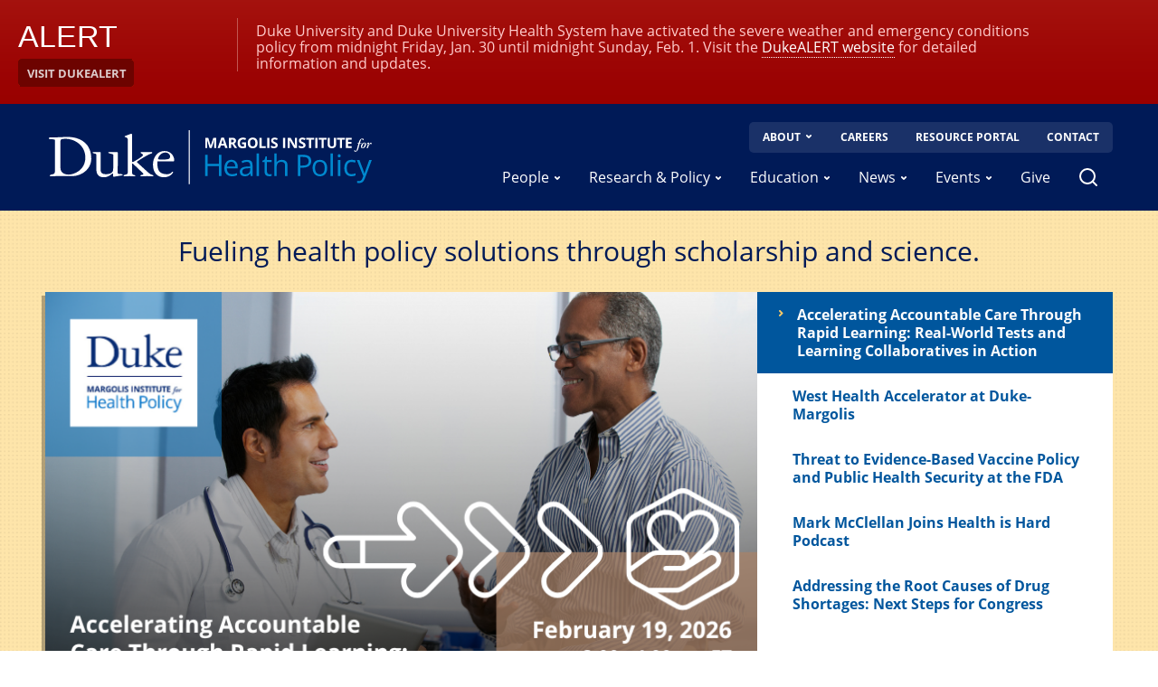

--- FILE ---
content_type: text/html; charset=UTF-8
request_url: https://healthpolicy.duke.edu/?publication_type=3&page=1
body_size: 73617
content:
<!DOCTYPE html>
<html lang="en" dir="ltr" prefix="og: https://ogp.me/ns#">
  <head>
    <meta charset="utf-8" />
<script async src="https://www.googletagmanager.com/gtag/js?id=UA-80385620-1"></script>
<script>window.dataLayer = window.dataLayer || [];function gtag(){dataLayer.push(arguments)};gtag("js", new Date());gtag("set", "developer_id.dMDhkMT", true);gtag("config", "UA-80385620-1", {"groups":"default","anonymize_ip":true,"page_placeholder":"PLACEHOLDER_page_path"});</script>
<meta name="keywords" content="health policy, duke, margolis, institute, center" />
<link rel="canonical" href="https://healthpolicy.duke.edu/" />
<link rel="shortlink" href="https://healthpolicy.duke.edu/" />
<meta name="Generator" content="Drupal 10 (https://www.drupal.org)" />
<meta name="MobileOptimized" content="width" />
<meta name="HandheldFriendly" content="true" />
<meta name="viewport" content="width=device-width, initial-scale=1.0" />
<link rel="icon" href="/themes/custom/margolis/favicon.ico" type="image/vnd.microsoft.icon" />
<script>window.a2a_config=window.a2a_config||{};a2a_config.callbacks=[];a2a_config.overlays=[];a2a_config.templates={};</script>

    <title>Home | Margolis Institute for Health Policy</title>
    <link rel="stylesheet" media="all" href="/sites/default/files/css/css_9T9mIrPnZW_mHNb9JGuWOK_DH7nnj5AJNt7QdpWp0I4.css?delta=0&amp;language=en&amp;theme=margolis&amp;include=eJxFy0EKxSAMRdENWYUupvNnY62QJpLowN3_Pyh0djlwQTQUshLeiJepjPDAqnLzhPNUo6bix_5pZc3gzcfiJjV0GKqh357IZgfHT-KUPvN_ugsFXz7KkzK8_AB0Mi_F" />
<link rel="stylesheet" media="all" href="/sites/default/files/css/css_GYVU7QHnwc6Hv5aKCTe6-32x-Wvv6w-rp9dPDS-3cSo.css?delta=1&amp;language=en&amp;theme=margolis&amp;include=eJxFy0EKxSAMRdENWYUupvNnY62QJpLowN3_Pyh0djlwQTQUshLeiJepjPDAqnLzhPNUo6bix_5pZc3gzcfiJjV0GKqh357IZgfHT-KUPvN_ugsFXz7KkzK8_AB0Mi_F" />

    <link rel="stylesheet" type="text/css" media="screen" href="https://alertbar.oit.duke.edu/sites/all/themes/blackwell/css/alert.css">
    <style type="text/css">
      .duke-alert{margin:0 auto;font-family:"Open Sans";font-size:1rem;}
    </style>
    
  </head>
  <body>
        <a href="#main-content" class="visually-hidden focusable">
      Skip to main content
    </a>
    <script src="https://alertbar.oit.duke.edu/alert.html"></script>
    
      <div class="dialog-off-canvas-main-canvas" data-off-canvas-main-canvas>
    <div class="layout-container">
          <div>
    
  <header class="header" role="banner">
  <div class="container">
    <div class="header__logo">
            <a href="/"><img src="/themes/custom/margolis/logo.svg" alt="Home" />
</a>
        </div>
    <a href="#" class="header__navigation-toggle"></a>
    <div class="header__navigation">
              <div class="search-form-modal" tabindex="-1">
          <div class="search-form-modal__header">
            <button class="search-form-modal__close"></button>
          </div>
          <form class="search-form" method="get" action="/search">
  <div class="search-form__wrapper">
    <label for="keys">Search</label>
    <input class="search-form__text" type="text" placeholder="Search by keyword" name="keys" id="keys" required>
    <button class="search-form__button" type="submit">
      <span>Search</span>
    </button>
  </div>
</form>
        </div>
                  <nav class="navigation navigation--utility" aria-label="quicklinks menu">
  <ul class="navigation__items">
          <li class="navigation__item">
                      
      <a href="/about" class="navigation__item-link navigation__item-link--has-dropdown">About</a>
      <button type="button" class="dropdown-toggle" aria-expanded="false" aria-controls="dropdown-menu-nav-1928632578" aria-label="Show About submenu">
    <span class="sr-only">Show About submenu</span>
  </button>
  <div id="dropdown-menu-nav-1928632578" class="dropdown-menu dropdown-menu--single">
                                                                            
      <div class="dropdown-menu__col">
        <ul>
      <li>
              <a href="/mission">Mission</a>
          </li>
      <li>
              <a href="/founder">Founder</a>
          </li>
      <li>
              <a href="/advisory-board">Advisory Board</a>
          </li>
      <li>
              <a href="/directors-emeriti-circle">Director&#039;s Emeriti Circle</a>
          </li>
      <li>
              <a href="/partners-and-funders">Partners &amp; Funders</a>
          </li>
      <li>
              <a href="/research-independence-and-conflict-interest">Research Independence</a>
          </li>
      <li>
              <a href="/contact-us-0">Contact</a>
          </li>
  </ul>
    </div>
  
            </div>
  
        </li>
          <li class="navigation__item">
              
      <a href="/careers" class="navigation__item-link ">Careers</a>
  
        </li>
          <li class="navigation__item">
              
      <a href="/resources-faculty-staff" class="navigation__item-link ">Resource Portal</a>
  
        </li>
          <li class="navigation__item">
              
      <a href="/contact-us-0" class="navigation__item-link ">Contact</a>
  
        </li>
      </ul>
</nav>

                <nav class="navigation navigation--main" aria-label="main menu">
  <ul class="navigation__items">
          <li class="navigation__item">
                      
      <a href="/people" class="navigation__item-link navigation__item-link--has-dropdown">People</a>
      <button type="button" class="dropdown-toggle" aria-expanded="false" aria-controls="dropdown-menu-nav-1457492405" aria-label="Show People submenu">
    <span class="sr-only">Show People submenu</span>
  </button>
  <div id="dropdown-menu-nav-1457492405" class="dropdown-menu dropdown-menu--single">
                                                                                            
      <div class="dropdown-menu__col">
        <ul>
      <li>
              <a href="/duke-margolis-leadership">Leadership</a>
          </li>
      <li>
              <a href="/duke-margolis-faculty">Faculty</a>
          </li>
      <li>
              <a href="/research-team">Research Team</a>
          </li>
      <li>
              <a href="/operations-team">Operations Team</a>
          </li>
      <li>
              <a href="/education-team">Education Team</a>
          </li>
      <li>
              <a href="/visiting-fellows">Visiting Fellows</a>
          </li>
      <li>
              <a href="/duke-margolis-scholars-directory">Margolis Scholars</a>
          </li>
      <li>
              <a href="/margolis-interns">Margolis Interns</a>
          </li>
      <li>
              <a href="/find-expert">Find an Expert</a>
          </li>
  </ul>
    </div>
  
            </div>
  
        </li>
          <li class="navigation__item">
                                              
      <a href="/research-policy" class="navigation__item-link navigation__item-link--has-dropdown">Research &amp; Policy</a>
      <button type="button" class="dropdown-toggle" aria-expanded="false" aria-controls="dropdown-menu-nav-191247299" aria-label="Show Research &amp; Policy submenu">
    <span class="sr-only">Show Research &amp; Policy submenu</span>
  </button>
  <div id="dropdown-menu-nav-191247299" class="dropdown-menu dropdown-menu--multi">
                                                    
      <div class="dropdown-menu__col">
      <h3>Focus Areas</h3>
        <ul>
      <li>
              <a href="/topics/federal-health-care-transformation">Health Care Transformation</a>
          </li>
      <li>
              <a href="/topics/advancing-biomedical-innovation">Advancing Biomedical Innovation</a>
          </li>
      <li>
              <a href="/topics/21st-century-public-health-and-population-health">21st Century Public Health</a>
          </li>
      <li>
              <a href="/education">Education &amp; Workforce Development</a>
          </li>
  </ul>
    </div>
  
                                                          
      <div class="dropdown-menu__col">
      <h3>Topics</h3>
        <ul>
      <li>
              <a href="/topics/federal-health-care-transformation">Federal Health Care Transformation</a>
          </li>
      <li>
              <a href="/topics/state-health-care-transformation-and-medicaid-transformation">State Health Care Transformation and Medicaid Transformation</a>
          </li>
      <li>
              <a href="/topics/digital-health-ai">Digital Health &amp; AI</a>
          </li>
      <li>
              <a href="/topics/coverage-and-payment-policy">Coverage and Payment Policy</a>
          </li>
  </ul>
        <a href="/duke-margolis-current-topics" class="dropdown-menu__cta" >More topics</a>
  </div>
  
                                                                          
      <div class="dropdown-menu__col">
      <h3>Publications</h3>
        <ul>
      <li>
              <a href="/publications?publication_type=1">Case Studies</a>
          </li>
      <li>
              <a href="/publications?publication_type=2">Journal Articles</a>
          </li>
      <li>
              <a href="/publications?publication_type=3">Policy Briefs</a>
          </li>
      <li>
              <a href="https://healthpolicy.duke.edu/publications?publication_type=44">Student Publications</a>
          </li>
      <li>
              <a href="/publications?publication_type=4">White Papers</a>
          </li>
      <li>
              <a href="/op-edscommentaries">Op-Eds/Commentaries</a>
          </li>
  </ul>
        <a href="/publications" class="dropdown-menu__cta" >All publications</a>
  </div>
  
                                  
      <div class="dropdown-menu__col">
      <h3>Policy/Perspectives</h3>
        <ul>
      <li>
              <a href="/op-edscommentaries">Op-Eds/Commentaries</a>
          </li>
  </ul>
    </div>
  
            </div>
  
        </li>
          <li class="navigation__item">
                                      
      <a href="/education" class="navigation__item-link navigation__item-link--has-dropdown">Education</a>
      <button type="button" class="dropdown-toggle" aria-expanded="false" aria-controls="dropdown-menu-nav-767037767" aria-label="Show Education submenu">
    <span class="sr-only">Show Education submenu</span>
  </button>
  <div id="dropdown-menu-nav-767037767" class="dropdown-menu dropdown-menu--multi">
                                    
      <div class="dropdown-menu__col">
      <h3>Focus Areas</h3>
        <ul>
      <li>
              <a href="/undergraduate-students">Undergraduate Students  </a>
          </li>
      <li>
              <a href="/graduate-professional-students">Graduate &amp; Professional Students</a>
          </li>
  </ul>
    </div>
  
                                                                                          
      <div class="dropdown-menu__col">
      <h3>Core Offerings </h3>
        <ul>
      <li>
              <a href="/health-policy-certificate">Undergraduate Health Policy Certificate</a>
          </li>
      <li>
              <a href="/postdoc">Duke-Margolis Postdoctoral &amp; Affiliated Fellows Program</a>
          </li>
      <li>
              <a href="/health-health-care-and-health-policy-related-courses">Health Policy Courses</a>
          </li>
      <li>
              <a href="/scholars">Margolis Scholars Program</a>
          </li>
      <li>
              <a href="/margolis-internship">Margolis Internship Program</a>
          </li>
      <li>
              <a href="/summer-research-showcase">Summer Research Showcase</a>
          </li>
      <li>
              <a href="/bass-connections-health-policy-and-innovation-theme">Bass Connections Health Policy and Innovation Theme</a>
          </li>
      <li>
              <a href="/career-resources">Career Resources and Opportunities</a>
          </li>
  </ul>
    </div>
  
                                                          
      <div class="dropdown-menu__col">
      <h3>Get Involved</h3>
        <ul>
      <li>
              <a href="/student-voices">Student Voices</a>
          </li>
      <li>
              <a href="/Duke-Margolis%20Seminars">Margolis Seminars</a>
          </li>
      <li>
              <a href="https://visitor.r20.constantcontact.com/manage/optin?v=0018HqIe0ofvaKixncjVPw7AWJr-yrXAoz9622es9P-vgH43Im-ah9QWDL32xC62hauHNPUw3zzjT7xg2vAxJMTWZEwFwWohUv8HNIVFLa7CPdQT2VgDpX4R6DY5Rixmyy-1XZc7zq9A1JBRElz2Vo7eZfgM3CFKSsoVbbw6phcikDIX15meVEDJA%3D%3D">Stay Informed - Margolis Newsletter</a>
          </li>
      <li>
              <a href="https://sites.duke.edu/dukescohp/">Student Collaborative on Health Policy (SCOHP) </a>
          </li>
  </ul>
    </div>
  
            </div>
  
        </li>
          <li class="navigation__item">
                      
      <a href="/news" class="navigation__item-link navigation__item-link--has-dropdown">News</a>
      <button type="button" class="dropdown-toggle" aria-expanded="false" aria-controls="dropdown-menu-nav-494488258" aria-label="Show News submenu">
    <span class="sr-only">Show News submenu</span>
  </button>
  <div id="dropdown-menu-nav-494488258" class="dropdown-menu dropdown-menu--single">
                            
      <div class="dropdown-menu__col">
      <h3>News</h3>
        <ul>
      <li>
              <a href="https://healthpolicy.duke.edu/news">Duke-Margolis News</a>
          </li>
  </ul>
    </div>
  
            </div>
  
        </li>
          <li class="navigation__item">
                      
      <a href="/events" class="navigation__item-link navigation__item-link--has-dropdown">Events</a>
      <button type="button" class="dropdown-toggle" aria-expanded="false" aria-controls="dropdown-menu-nav-548871515" aria-label="Show Events submenu">
    <span class="sr-only">Show Events submenu</span>
  </button>
  <div id="dropdown-menu-nav-548871515" class="dropdown-menu dropdown-menu--single">
                                                    
      <div class="dropdown-menu__col">
      <h3>Events</h3>
        <ul>
      <li>
              <a href="https://healthpolicy.duke.edu/events?time_period=All&amp;category=51">COVID-19 Related Webinars</a>
          </li>
      <li>
              <a href="/Duke-Margolis%20Seminars">Margolis Seminars</a>
          </li>
      <li>
              <a href="https://healthpolicy.duke.edu/HealthPolicyTalks">Health Policy Talks</a>
          </li>
      <li>
              <a href="/events">All Duke-Margolis Events</a>
          </li>
  </ul>
    </div>
  
            </div>
  
        </li>
          <li class="navigation__item">
              
      <a href="/give" class="navigation__item-link ">Give</a>
  
        </li>
          <li class="navigation__item">
              <a href="#" aria-label="search" class="navigation__item-search"></a>

        </li>
      </ul>
</nav>

        </div>
  </div>
</header>

  </div>

  
    
    <div>
    <div data-drupal-messages-fallback class="hidden"></div>

  </div>

  
  

  <main role="main">
    <a id="main-content" tabindex="-1"></a>    <div class="layout-content container">
          <div>
    
<div id="block-margolis-page-title" class="visually-hidden">
          
  <h1><span>Home</span>
</h1>


      </h1>
</div>
<div id="block-margolis-content">
  
    
      
<article data-history-node-id="12">
    <div class="homepage">
  
            <div>

                    
  <div class="paragraph paragraph--type--hero-slider paragraph--view-mode--default">
          

<section id="hero-slider" 
         class="relative z-0 pb-20 wide-min:p-0" 
         style="background-image: url(/themes/custom/margolis/assets/BG.svg)"
         role="region"
         aria-label="Hero Content Carousel"
         data-carousel-container>
  <div class="absolute w-full h-120 bottom-0 z-10 bg-white narrow-max:hidden"></div>
    <div class="container">
      <h2 class="text-center py-25 font-sans text-navy text-21 wide-min:text-30">Fueling health policy solutions through scholarship and science.</h2>
      <div class="shadow-custom relative z-20">
        <div class="flex w-full">
          <div class="relative h-265 w-full overflow-hidden wide-min:h-500" 
               role="group" 
               aria-label="Carousel slides"
               aria-live="polite">
                          <div class="absolute w-full slide" 
                   aria-hidden="false"
                   role="group"
                   aria-label="Slide 1 of 5">
                <img src="/sites/default/files/2026-01/Rapid%20Learning%20Homepage%20Graphic.png" 
                     alt="Accelerating Accountable Care Through Rapid Learning: Real-World Tests and Learning Collaboratives in Action" 
                     class="h-265 w-full wide-min:w-2/3 wide-min:h-500">
              </div>
                          <div class="absolute w-full slide" 
                   aria-hidden="true"
                   role="group"
                   aria-label="Slide 2 of 5">
                <img src="/sites/default/files/2026-01/DMI%20West%20Health%20Accelerator%20Homepage%20Graphic.png" 
                     alt="West Health Accelerator at Duke-Margolis" 
                     class="h-265 w-full wide-min:w-2/3 wide-min:h-500">
              </div>
                          <div class="absolute w-full slide" 
                   aria-hidden="true"
                   role="group"
                   aria-label="Slide 3 of 5">
                <img src="/sites/default/files/2025-12/NEJM%20FDA%2012.3.25.png" 
                     alt=" Threat to Evidence-Based Vaccine Policy and Public Health Security at the FDA" 
                     class="h-265 w-full wide-min:w-2/3 wide-min:h-500">
              </div>
                          <div class="absolute w-full slide" 
                   aria-hidden="true"
                   role="group"
                   aria-label="Slide 4 of 5">
                <img src="/sites/default/files/2025-10/Mark%20Podcast%201025_0.png" 
                     alt="Mark McClellan Joins Health is Hard Podcast" 
                     class="h-265 w-full wide-min:w-2/3 wide-min:h-500">
              </div>
                          <div class="absolute w-full slide" 
                   aria-hidden="true"
                   role="group"
                   aria-label="Slide 5 of 5">
                <img src="/sites/default/files/2025-10/Root%20Causes%20of%20Drug%20Shortages_0.jpg" 
                     alt="Addressing the Root Causes of Drug Shortages: Next Steps for Congress" 
                     class="h-265 w-full wide-min:w-2/3 wide-min:h-500">
              </div>
                      </div>
          
          <div class="hidden dots-container absolute top-0 right-0 w-1/3 h-500 bg-white wide-min:flex wide-min:flex-col wide-min:justify-between">
           <nav aria-label="Slide navigation">
                          <button class="bg-white flex items-start py-15 px-24 dot cursor-pointer border-t border-grey w-full text-left" 
                      data-slide="0"
                      aria-label="Go to slide 1: Accelerating Accountable Care Through Rapid Learning: Real-World Tests and Learning Collaboratives in Action"
                      type="button">
                <img src="/themes/custom/margolis/assets/arrow-yellow.svg" 
                     alt="" 
                     aria-hidden="true"
                     class="hidden pt-5">
                <span class="text-medicineBlue text-16 font-sans dot-p leading-20 no-underline pl-15 font-semiBold">Accelerating Accountable Care Through Rapid Learning: Real-World Tests and Learning Collaboratives in Action</span>
              </button>
                          <button class="bg-white flex items-start py-15 px-24 dot cursor-pointer border-t border-grey w-full text-left" 
                      data-slide="1"
                      aria-label="Go to slide 2: West Health Accelerator at Duke-Margolis"
                      type="button">
                <img src="/themes/custom/margolis/assets/arrow-yellow.svg" 
                     alt="" 
                     aria-hidden="true"
                     class="hidden pt-5">
                <span class="text-medicineBlue text-16 font-sans dot-p leading-20 no-underline pl-15 font-semiBold">West Health Accelerator at Duke-Margolis</span>
              </button>
                          <button class="bg-white flex items-start py-15 px-24 dot cursor-pointer border-t border-grey w-full text-left" 
                      data-slide="2"
                      aria-label="Go to slide 3:  Threat to Evidence-Based Vaccine Policy and Public Health Security at the FDA"
                      type="button">
                <img src="/themes/custom/margolis/assets/arrow-yellow.svg" 
                     alt="" 
                     aria-hidden="true"
                     class="hidden pt-5">
                <span class="text-medicineBlue text-16 font-sans dot-p leading-20 no-underline pl-15 font-semiBold"> Threat to Evidence-Based Vaccine Policy and Public Health Security at the FDA</span>
              </button>
                          <button class="bg-white flex items-start py-15 px-24 dot cursor-pointer border-t border-grey w-full text-left" 
                      data-slide="3"
                      aria-label="Go to slide 4: Mark McClellan Joins Health is Hard Podcast"
                      type="button">
                <img src="/themes/custom/margolis/assets/arrow-yellow.svg" 
                     alt="" 
                     aria-hidden="true"
                     class="hidden pt-5">
                <span class="text-medicineBlue text-16 font-sans dot-p leading-20 no-underline pl-15 font-semiBold">Mark McClellan Joins Health is Hard Podcast</span>
              </button>
                          <button class="bg-white flex items-start py-15 px-24 dot cursor-pointer border-t border-grey w-full text-left" 
                      data-slide="4"
                      aria-label="Go to slide 5: Addressing the Root Causes of Drug Shortages: Next Steps for Congress"
                      type="button">
                <img src="/themes/custom/margolis/assets/arrow-yellow.svg" 
                     alt="" 
                     aria-hidden="true"
                     class="hidden pt-5">
                <span class="text-medicineBlue text-16 font-sans dot-p leading-20 no-underline pl-15 font-semiBold">Addressing the Root Causes of Drug Shortages: Next Steps for Congress</span>
              </button>
                       </nav>
            <a href="/publications" 
               class="font-sans font-semiBold text-14 pr-20 pb-20 self-end text-medicineBlue no-underline uppercase hover:underline">Our Work</a>
          </div>
        </div>

         <div class="relative flex justify-between bg-medicineBlue h-265 p-20 wide-min:h-200">
            <button class="absolute -bottom-50 z-20 bg-medicineYellow py-10 px-12 rounded-full justify-center items-center cursor-pointer self-center prev wide-min:relative wide-min:bottom-0"
                    aria-label="Previous slide"
                    type="button">
              <img src="/themes/custom/margolis/assets/arrow-left.svg" 
                   alt="" 
                   aria-hidden="true">
            </button>

            <div class="relative h-300 w-full overflow-hidden wide-min:h-500" aria-live="polite">
                          <div class="absolute flex flex-col px-10 w-full slide-text wide-min:px-40"
                   aria-hidden="false">
                 <p class="text-medicineYellow text-14 font-sans">Event • 02/01/26</p>
                 <h3 class="text-white text-21 font-sans no-underline font-light wide-min:text-30 leading-29 wide-min:leading-36">Accelerating Accountable Care Through Rapid Learning: Real-World Tests and Learning Collaboratives i...</h3>
                 <a href="https://healthpolicy.duke.edu/events/accelerating-accountable-care-through-rapid-learning-real-world-tests-and-learning" 
                    class="text-white text-14 uppercase no-underline font-sans font-semiBold hover:underline">Register Today</a>
              </div>
                          <div class="absolute flex flex-col px-10 w-full slide-text wide-min:px-40"
                   aria-hidden="true">
                 <p class="text-medicineYellow text-14 font-sans">News • 02/01/26</p>
                 <h3 class="text-white text-21 font-sans no-underline font-light wide-min:text-30 leading-29 wide-min:leading-36">West Health Accelerator at Duke-Margolis</h3>
                 <a href="https://www.acceleratecare.org/" 
                    class="text-white text-14 uppercase no-underline font-sans font-semiBold hover:underline">Learn More</a>
              </div>
                          <div class="absolute flex flex-col px-10 w-full slide-text wide-min:px-40"
                   aria-hidden="true">
                 <p class="text-medicineYellow text-14 font-sans">News • 02/01/26</p>
                 <h3 class="text-white text-21 font-sans no-underline font-light wide-min:text-30 leading-29 wide-min:leading-36"> Threat to Evidence-Based Vaccine Policy and Public Health Security at the FDA</h3>
                 <a href="https://www.nejm.org/doi/full/10.1056/NEJMp2517497?query=featured_home" 
                    class="text-white text-14 uppercase no-underline font-sans font-semiBold hover:underline">Read More Here</a>
              </div>
                          <div class="absolute flex flex-col px-10 w-full slide-text wide-min:px-40"
                   aria-hidden="true">
                 <p class="text-medicineYellow text-14 font-sans">News • 02/01/26</p>
                 <h3 class="text-white text-21 font-sans no-underline font-light wide-min:text-30 leading-29 wide-min:leading-36">Mark McClellan Joins Health is Hard Podcast</h3>
                 <a href="https://www.lrvhealth.com/podcast/lessons-from-public-sector-leadership-former-cms-administrator-and-fda-commissioner-dr-mark-mcclellan/" 
                    class="text-white text-14 uppercase no-underline font-sans font-semiBold hover:underline">Listen to the Podcast Here</a>
              </div>
                          <div class="absolute flex flex-col px-10 w-full slide-text wide-min:px-40"
                   aria-hidden="true">
                 <p class="text-medicineYellow text-14 font-sans">White Paper • 02/01/26</p>
                 <h3 class="text-white text-21 font-sans no-underline font-light wide-min:text-30 leading-29 wide-min:leading-36">Addressing the Root Causes of Drug Shortages: Next Steps for Congress</h3>
                 <a href="https://healthpolicy.duke.edu/publications/addressing-root-causes-drug-shortages-next-steps-congress" 
                    class="text-white text-14 uppercase no-underline font-sans font-semiBold hover:underline">Read the Full Paper Here</a>
              </div>
                        </div>

            <button class="absolute -bottom-50 right-20 z-20 bg-medicineYellow py-10 px-12 rounded-full justify-center items-center cursor-pointer self-center next wide-min:relative wide-min:bottom-0 wide-min:right-0"
                    aria-label="Next slide"
                    type="button">
               <img src="/themes/custom/margolis/assets/arrow-right.svg" 
                    alt="" 
                    aria-hidden="true">
            </button>
         </div>

         <nav class="dots-container-mobile relative z-10 flex justify-center items-center py-30 px-10 bg-medicineBlue wide-min:hidden"
              aria-label="Slide indicators">
                        <button class="dot-mobile cursor-pointer border border-white bg-transparent rounded-full w-10 h-10 mx-10" 
                     data-slide="0"
                     aria-label="Go to slide 1"
                     type="button">
             </button>
                        <button class="dot-mobile cursor-pointer border border-white bg-transparent rounded-full w-10 h-10 mx-10" 
                     data-slide="1"
                     aria-label="Go to slide 2"
                     type="button">
             </button>
                        <button class="dot-mobile cursor-pointer border border-white bg-transparent rounded-full w-10 h-10 mx-10" 
                     data-slide="2"
                     aria-label="Go to slide 3"
                     type="button">
             </button>
                        <button class="dot-mobile cursor-pointer border border-white bg-transparent rounded-full w-10 h-10 mx-10" 
                     data-slide="3"
                     aria-label="Go to slide 4"
                     type="button">
             </button>
                        <button class="dot-mobile cursor-pointer border border-white bg-transparent rounded-full w-10 h-10 mx-10" 
                     data-slide="4"
                     aria-label="Go to slide 5"
                     type="button">
             </button>
                    </nav>

      </div>
    </div>
</section>





      </div>
</div>
      
  
            <div>
  
  <section class="container component accordion mb-50" >
    <div class="inner">
              <div class="accordion-section-header justify-center md-min:justify-start" style="background-color:  !important;">
                    <h3 class="text-navy text-24 mb-30 font-sans font-regular leading-55 md-min:text-48 md-min:text-center">
            
            <div>Focus Area</div>
      
          </h3>
        </div>
        
      <div>
              <div>

  <div>
                            <div class="accordion-item collapsed border-medicineSkyBlue border-b border-solid" data-accordion>
          <button id="accordion-title-accordion-content-3241"
                  class="accordion-title-button with-icon justify-start" 
                  aria-expanded="false"
                  aria-controls="accordion-content-3241"
                  type="button">
            <div class="accordion-title-content">
                              <div class="image-with-link accordion-image mr-5 wide-min:mr-15">
                  <img src="/sites/default/files/2023-03/Health_Care_Transformation%20%281%29.jpg" alt="icon" class="w-50 h-50 max-w-none wide-min:w-100 wide-min:h-100"/>
                </div>
                            <h3 class="text-slate font-sans font-bold text-18 leading-24 mr-30 wide-min:text-32 wide-min:leading-40 md-min:w-full">Health Care Transformation</h3>
            </div>
            <span class="accordion-toggle-icon" aria-hidden="true">
              +
            </span>
          </button>
          <div id="accordion-content-3241" 
               style="display: none" 
               class="mb-40 accordion-content-wrapper" 
               aria-labelledby="accordion-title-accordion-content-3241">
            <div class="accordion-content flex flex-col justify-between">
              <p style="margin-bottom:11px"><span style="font-size:12pt"><span style="line-height:normal"><span style="tab-stops:49.5pt .75in"><span style="font-family:Aptos,sans-serif"><span style="font-family:&quot;Arial&quot;,sans-serif">Health systems have struggled to address the long-standing challenges to improve the affordability and quality of health care. Financial incentives and payment structures too often fail to encourage accountable, high-value care and provide limited flexibility for health care organizations to adapt to change.<br>
<br>
At Duke-Margolis, our goal is to accelerate the successful implementation of new approaches to pay for and deliver health care—approaches that focus health care on the whole person, improve accountability for people’s health and the value of the care they received, ensure equitable access to high-quality care and build flexibility and resilience to handle future emergencies.<br>
<br>
The Duke-Margolis Health Care Transformation effort is unique in our focus on securing pragmatic, evidence-based solutions to the most pressing, relevant health care delivery and payment policy questions. In our work, we: &nbsp;</span></span></span></span></span></p>

<ul>
	<li style="margin-left:2px; margin-bottom:11px"><span style="font-size:12pt"><span style="line-height:normal"><span style="tab-stops:31.5pt 49.5pt"><span style="font-family:Aptos,sans-serif"><b><span style="font-family:&quot;Arial&quot;,sans-serif">Focus on engaging and partnering with diverse health care stakeholders</span></b><span style="font-family:&quot;Arial&quot;,sans-serif">, including patients, clinicians and health care delivery leaders, payers, employers, life sciences and others, to ensure we focus on the most critical issues facing health care, understand the real-world challenges to delivering better care, and encourage implementation of innovative solutions;</span></span></span></span></span></li>
	<li style="margin-left:2px; margin-bottom:11px"><span style="font-size:12pt"><span style="line-height:normal"><span style="tab-stops:31.5pt 49.5pt"><span style="font-family:Aptos,sans-serif"><b><span style="font-family:&quot;Arial&quot;,sans-serif">Leverage the expertise of Duke faculty, researchers, and staff&nbsp;</span></b><span style="font-family:&quot;Arial&quot;,sans-serif">to generate new quantitative and qualitative evidence on pressing health policy challenges and potential solutions;</span></span></span></span></span></li>
	<li style="margin-left:2px; margin-bottom:11px"><span style="font-size:12pt"><span style="line-height:normal"><span style="tab-stops:31.5pt 49.5pt"><span style="font-family:Aptos,sans-serif"><b><span style="font-family:&quot;Arial&quot;,sans-serif">Support the transformation of clinical practice</span></b><span style="font-family:&quot;Arial&quot;,sans-serif">&nbsp;by drawing on clinical experiences of those at the front lines; and</span></span></span></span></span></li>
	<li style="margin-left:2px; margin-bottom:11px"><span style="font-size:12pt"><span style="line-height:normal"><span style="tab-stops:31.5pt 49.5pt"><span style="font-family:Aptos,sans-serif"><b><span style="font-family:&quot;Arial&quot;,sans-serif">Translate evidence into practical and feasible policy options</span></b><span style="font-family:&quot;Arial&quot;,sans-serif">&nbsp;for the federal government, states, and private sector.&nbsp;</span></span></span></span></span></li>
</ul>

<p><strong>With increased support</strong>, we can:</p>

<ul>
	<li style="margin-left:2px"><span style="font-size:12pt"><span style="tab-stops:31.5pt 49.5pt list .75in"><span style="line-height:115%"><span style="font-family:Aptos,sans-serif"><span style="font-family:&quot;Arial&quot;,sans-serif">Accelerate national systemwide accountable care transformation through evidence-based policies that drive health care payment and care models.</span></span></span></span></span></li>
	<li style="margin-left:2px"><span style="font-size:12pt"><span style="tab-stops:31.5pt 49.5pt list .75in"><span style="line-height:115%"><span style="font-family:Aptos,sans-serif"><span style="font-family:&quot;Arial&quot;,sans-serif">Accelerate national accountable care transformation through rapid learning that draws on experiences from the front lines of health care and translates that evidence to support better policy.</span></span></span></span></span></li>
	<li style="margin-left:2px"><span style="font-size:12pt"><span style="tab-stops:31.5pt 49.5pt list .75in"><span style="line-height:115%"><span style="font-family:Aptos,sans-serif"><span style="font-family:&quot;Arial&quot;,sans-serif">Support Medicaid and state health care transformation in North Carolina to improve health and the value of health care for all North Carolinians.</span></span></span></span></span></li>
	<li style="margin-left:2px"><span style="font-size:12pt"><span style="tab-stops:31.5pt 49.5pt list .75in"><span style="line-height:115%"><span style="font-family:Aptos,sans-serif"><span style="font-family:&quot;Arial&quot;,sans-serif">Develop whole-person models that address people’s medical and non-medical health needs for medically and socially underserved populations. </span></span></span></span></span></li>
</ul>

<p><span style="font-size:12pt"><span style="tab-stops:31.5pt 49.5pt"><span style="font-family:&quot;Times New Roman&quot;,serif"><span style="font-family:&quot;Arial&quot;,sans-serif">North Carolina and Duke-Margolis’ public-private partnership is a roadmap for better health for states across the American South, and our extensive and deepening work in North Carolina can be further strengthened and extended to other states in the American South. Learning from our experiences in NC, we can provide a potential pathway for leaders and communities to led to better health for all across the American South. </span></span></span></span></p>

<p style="margin-bottom:11px"><span style="font-size:12pt"><span style="line-height:normal"><span style="font-family:Aptos,sans-serif"><b><span style="font-family:&quot;Arial&quot;,sans-serif">With increased support</span></b><span style="font-family:&quot;Arial&quot;,sans-serif">, we can:</span></span></span></span></p>

<ul>
	<li style="margin-left:8px"><span style="font-size:12pt"><span style="tab-stops:list .5in"><span style="font-family:&quot;Times New Roman&quot;,serif"><b><span style="font-family:&quot;Arial&quot;,sans-serif">Realize the full potential of North Carolina</span></b><span style="font-family:&quot;Arial&quot;,sans-serif">, Duke, Duke-Margolis, and their partners’ efforts to make health care more accessible, equitable, and affordable for North Carolinians </span></span></span></span></li>
	<li style="margin-left:8px"><span style="font-size:12pt"><span style="tab-stops:list .5in"><span style="font-family:&quot;Times New Roman&quot;,serif"><b><span style="font-family:&quot;Arial&quot;,sans-serif">Expand Duke’s cutting-edge policy and research approach through the American South </span></b></span></span></span></li>
	<li style="margin-left:8px"><span style="font-size:12pt"><span style="tab-stops:list .5in"><span style="font-family:&quot;Times New Roman&quot;,serif"><b><span style="font-family:&quot;Arial&quot;,sans-serif">Engage Duke health policy researchers, faculty, and students </span></b><span style="font-family:&quot;Arial&quot;,sans-serif">in building scalable and practical policy solutions to improve health in the American South, prevent disease, and save lives. </span></span></span></span></li>
</ul>


                              <div class="w-full">
                  <a class="button bg-medicineBlue p-20 hover:bg-navy block w-full text-center wide-min:inline wide-min:w-initial wide-min:text-left hover:bg-navy hover:border-navy hover:text-white hover:underline text-white" href="/topics/federal-health-care-transformation">Learn More</a>
                </div>
                           </div>
          </div>
      </div>
      </div>
</div>
              <div>

  <div>
                            <div class="accordion-item collapsed border-medicineSkyBlue border-b border-solid" data-accordion>
          <button id="accordion-title-accordion-content-3242"
                  class="accordion-title-button with-icon justify-start" 
                  aria-expanded="false"
                  aria-controls="accordion-content-3242"
                  type="button">
            <div class="accordion-title-content">
                              <div class="image-with-link accordion-image mr-5 wide-min:mr-15">
                  <img src="/sites/default/files/2023-03/Category%3DBiometical%20Innovation%201%20%281%29.svg" alt="icon" class="w-50 h-50 max-w-none wide-min:w-100 wide-min:h-100"/>
                </div>
                            <h3 class="text-slate font-sans font-bold text-18 leading-24 mr-30 wide-min:text-32 wide-min:leading-40 md-min:w-full">Advancing Biomedical Innovation</h3>
            </div>
            <span class="accordion-toggle-icon" aria-hidden="true">
              +
            </span>
          </button>
          <div id="accordion-content-3242" 
               style="display: none" 
               class="mb-40 accordion-content-wrapper" 
               aria-labelledby="accordion-title-accordion-content-3242">
            <div class="accordion-content flex flex-col justify-between">
              <p><span><span><span><span>Recent decades have seen an influx of biomedical innovation that holds great promise for patients. The biomedical response COVID-19 pandemic demonstrated dramatically the potential—and the reality—of rapid product development, the critical value of national and international collaborations, the essential need for new and better payment and procurement options, and the fundamental need for strategies and infrastructure to ensure access to therapeutics and vaccines for the patients that need them.<br>
<br>
Yet, while we have made enormous scientific and medical advances, more work is needed to enable an efficient, affordable, and equitable biomedical pathway. To bring about the substantive changes needed in how research is conducted, Duke-Margolis has prioritized policies and research that:</span></span></span></span></p>

<ul>
	<li><span><span><span><span><span>Improve the process of medical product development and regulatory review in order to increase the treatment options available to patients,</span></span></span></span></span></li>
	<li><span><span><span><span><span>Engage a more diverse community of patients in clinical trials,</span></span></span></span></span></li>
	<li><span><span><span><span><span>Collect and share quality data,</span></span></span></span></span></li>
	<li><span><span><span><span><span>Enhance the health care value that these products can bring to the health care system, and;</span></span></span></span></span></li>
	<li><span><span><span><span><span>Enable patient’s access to promising discoveries through new payment models.</span></span></span></span></span></li>
</ul>

<p><span><span><span><span>The Duke-Margolis biomedical innovation portfolio spans regulatory science, competition and drug pricing policy, payment reform, and use of real world evidence. Our work engages leaders and experts from across healthcare and the biomedical research enterprise, including patient groups, the Administration, federal agencies, private insurers, manufacturing companies and health delivery systems.&nbsp;<br>
<br>
Duke-Margolis is uniquely situated to drive change—and improve—how drugs, devices and medical products are developed, tested, regulated, distributed and monitored in the marketplace. Our core strengths are:</span></span></span></span></p>

<ul>
	<li><span><span><span><span><strong><span>Proven ability to identify challenges and find solutions</span></strong><span>&nbsp;by bringing stakeholders together, including researchers, innovators, and policymakers,&nbsp;</span></span></span></span></span></li>
	<li><span><span><span><span><strong><span>Deep understanding the life cycle of medical product development</span></strong><span>, pricing/payment, and use,</span></span></span></span></span></li>
	<li><span><span><span><span><strong><span>Well-established history of working effectively with the public and private sectors</span></strong><span>&nbsp;on complex policy challenges, including the Food and Drug Administration and the Centers for Medicare &amp; Medicaid Services, and with leaders and experts from across healthcare and the biomedical research enterprise, and</span></span></span></span></span></li>
	<li><span><span><span><span><strong><span>Expertise and resources of Duke University</span></strong><span>, where researchers at the Duke Clinical Research Institute, the Clinical Trials Transformation Initiative, and elsewhere are driving the development of innovations that are transforming biomedical research.</span></span></span></span></span></li>
</ul>

<p><span><span><span><strong><span>With continued support</span></strong><span>, we can accomplish the following objectives:</span></span></span></span></p>

<ul>
	<li><span><span><span><span><span>Bring learnings from the biomedical innovation during COVID and lead discussions to advance and accelerate the transformation of clinical trials, manufacturing, evidence generation, and payment reforms.</span></span></span></span></span></li>
	<li><span><span><span><span><span>Generate new, practical evidence on ways to pay for innovative technologies, medical device breakthroughs, antimicrobials, cell and gene therapies, and treatments for Alzheimer’s disease so they are accessible to the patients who need them.</span></span></span></span></span></li>
	<li><span><span><span><span><span>Support the Administration and states as they seek to confront the balance of innovation and affordability by providing research, strategic and technical guidance, and stakeholder engagement.</span></span></span></span></span></li>
</ul>

                              <div class="w-full">
                  <a class="button bg-medicineBlue p-20 hover:bg-navy block w-full text-center wide-min:inline wide-min:w-initial wide-min:text-left hover:bg-navy hover:border-navy hover:text-white hover:underline text-white" href="/topics/advancing-biomedical-innovation">Learn More</a>
                </div>
                           </div>
          </div>
      </div>
      </div>
</div>
              <div>

  <div>
                            <div class="accordion-item collapsed border-medicineSkyBlue border-b border-solid" data-accordion>
          <button id="accordion-title-accordion-content-3243"
                  class="accordion-title-button with-icon justify-start" 
                  aria-expanded="false"
                  aria-controls="accordion-content-3243"
                  type="button">
            <div class="accordion-title-content">
                              <div class="image-with-link accordion-image mr-5 wide-min:mr-15">
                  <img src="/sites/default/files/2023-03/Category%3DEducation%20%26%20Workforce%20Dev%20%281%29.svg" alt="icon" class="w-50 h-50 max-w-none wide-min:w-100 wide-min:h-100"/>
                </div>
                            <h3 class="text-slate font-sans font-bold text-18 leading-24 mr-30 wide-min:text-32 wide-min:leading-40 md-min:w-full">Education &amp; Workforce Development</h3>
            </div>
            <span class="accordion-toggle-icon" aria-hidden="true">
              +
            </span>
          </button>
          <div id="accordion-content-3243" 
               style="display: none" 
               class="mb-40 accordion-content-wrapper" 
               aria-labelledby="accordion-title-accordion-content-3243">
            <div class="accordion-content flex flex-col justify-between">
              <p><span><span><span><span>A key pillar of the Institute’s mission is to educate and train the next generation of leaders who will advance health, health equity, and the value of health care at local, state, national and global levels through equitable and evidence-based solutions.&nbsp;<br>
<br>
Reflecting this commitment, since Duke-Margolis's inception in 2016, we have developed a range of undergraduate, graduate, postgraduate education programming that heightens and hones students’ understanding of health and health care, health policy making and reform, and the capabilities that health-related organizations need to achieve greater value in care. Our programs seek to ensure that tomorrow’s leaders are equipped with the analytic, communication, and leadership skills needed in a complex health care environment.&nbsp;<br>
<br>
As a University-wide institute, an interdisciplinary lens underpins our distinctive approach to education and workforce transformation, bringing together perspectives in medicine, nursing, law, business, global health and public policy, among other disciplines. With each year, we further deepen and expand the Institute’s footprint as a health policy education leader within and outside of the Duke community.<br>
<br>
Duke-Margolis has achieved a broad educational footprint at Duke University. Our core educational initiatives include:&nbsp;</span></span></span></span></p>

<ul>
	<li><span><span><span><span><span><a href="https://web.archive.org/web/20230313232148/https:/healthpolicy.duke.edu/scholars"><span>Margolis Scholars Program</span></a></span></span></span></span></span></li>
	<li><span><span><span><span><span><a href="https://web.archive.org/web/20230313232148/https:/healthpolicy.duke.edu/margolis-internship"><span>Summer Internship Program</span></a></span></span></span></span></span></li>
	<li><span><span><span><span><span><a href="https://web.archive.org/web/20230313232148/https:/bassconnections.duke.edu/about/news/new-bass-connections-theme-invites-faculty-and-students-improve-healthcare-us#:~:text=The%20new%20Health%20Policy%20%26%20Innovation,advance%20health%20for%20all%20Americans"><span>Bass Connections Health Policy and Innovation Theme</span></a></span></span></span></span></span></li>
	<li><span><span><span><span><span><a href="https://web.archive.org/web/20230313232148/https:/healthpolicy.duke.edu/health-policy-certificate"><span>Undergraduate Health Policy Certificate Program</span></a></span></span></span></span></span></li>
	<li><span><span><span><span><span><a href="https://web.archive.org/web/20230313232148/https:/healthpolicy.duke.edu/postdoc"><span>Postdoctoral Scholars and Affiliated Fellows Program</span></a></span></span></span></span></span></li>
	<li><span><span><span><span><span><a href="https://web.archive.org/web/20230313232148/https:/healthpolicy.duke.edu/SCOHP"><span>Student Collaborative on Health Policy (SCOHP)</span></a></span></span></span></span></span></li>
	<li><span><span><span><span><span><a href="https://web.archive.org/web/20230313232148/https:/healthpolicy.duke.edu/health-equity-education"><span>Health Equity Educational Initiatives</span></a></span></span></span></span></span></li>
	<li><span><span><span><span><span><a href="https://web.archive.org/web/20230313232148/https:/healthpolicy.duke.edu/Duke-Margolis%20Seminars"><span>Margolis Seminars</span></a></span></span></span></span></span></li>
</ul>

<p><span><span><span><span>These programs collectively involve extensive partnerships with a number of Duke schools, including Medicine, Nursing, Fuqua (Business), Sanford (Public Policy), Law, and Trinity (Arts &amp; Sciences). Each program is led by a Faculty Director from our Core Faculty network who is partnered with a member of our education team staff.<br>
<br>
<strong>With more support</strong>, we would:</span></span></span></span></p>

<ul>
	<li><span><span><span><span><span>Be better able to meet the burgeoning demand from Duke students for health policy education</span></span></span></span></span></li>
	<li><span><span><span><span><span>Design innovative curriculum and training opportunities that combine didactic and applied experiential learning opportunities that&nbsp;link academia, practice, and policy</span></span></span></span></span></li>
	<li><span><span><span><span><span>Foster more cross-campus collaborations across Duke Schools, Departments, Institutes, units, faculty, and staff to expand interdisciplinary health policy education and training at Duke</span></span></span></span></span></li>
	<li><span><span><span><span><span>Further Duke’s goals of diversity and inclusiveness by building a student community and workforce that prioritizes health equity, reflects diverse populations, and supports anti-racist, culturally-competent practices</span></span></span></span></span></li>
</ul>

                              <div class="w-full">
                  <a class="button bg-medicineBlue p-20 hover:bg-navy block w-full text-center wide-min:inline wide-min:w-initial wide-min:text-left hover:bg-navy hover:border-navy hover:text-white hover:underline text-white" href="https://healthpolicy.duke.edu/education">Learn More</a>
                </div>
                           </div>
          </div>
      </div>
      </div>
</div>
          </div>
  
          </div>
  </section>

</div>
      
  
            <div>
  
  <section class="container component accordion mb-50" >
    <div class="inner">
              <div class="accordion-section-header justify-center md-min:justify-start" style="background-color:  !important;">
                    <h3 class="text-navy text-24 mb-30 font-sans font-regular leading-55 md-min:text-48 md-min:text-center">
            
            <div>Cross-Cutting Themes</div>
      
          </h3>
        </div>
        
      <div>
              <div>

  <div>
                            <div class="accordion-item collapsed border-medicineSkyBlue border-b border-solid" data-accordion>
          <button id="accordion-title-accordion-content-3245"
                  class="accordion-title-button with-icon justify-start" 
                  aria-expanded="false"
                  aria-controls="accordion-content-3245"
                  type="button">
            <div class="accordion-title-content">
                              <div class="image-with-link accordion-image mr-5 wide-min:mr-15">
                  <img src="/sites/default/files/2023-03/21st%20Century%20Health%202023.png" alt="icon" class="w-50 h-50 max-w-none wide-min:w-100 wide-min:h-100"/>
                </div>
                            <h3 class="text-slate font-sans font-bold text-18 leading-24 mr-30 wide-min:text-32 wide-min:leading-40 md-min:w-full">21st Century Public Health</h3>
            </div>
            <span class="accordion-toggle-icon" aria-hidden="true">
              +
            </span>
          </button>
          <div id="accordion-content-3245" 
               style="display: none" 
               class="mb-40 accordion-content-wrapper" 
               aria-labelledby="accordion-title-accordion-content-3245">
            <div class="accordion-content flex flex-col justify-between">
              <p><span><span><span><span>Duke-Margolis is developing a major, cross-cutting initiative to address—and inform—the future of public health in the United States. Importantly, it will also seek to infuse reforms to public health institutions and policies with emerging 21st century medical and health system capabilities—with an emphasis on better public health outcomes and resulting improvements in trust.<br>
<br>
Current projects seek to shape:</span></span></span></span></p>

<ul>
	<li><span><span><span><span><span>the creation of population-level public health partnerships capable of identifying, tracking and responding to population health threats locally, nationally, and internationally;</span></span></span></span></span></li>
	<li><span><span><span><span><span>deployment of health care and treatment pathways that make comprehensive but</span></span></span></span></span></li>
	<li><span><span><span><span><span>efficient use of new testing and treatment modalities in a range of disease areas or health conditions; and</span></span></span></span></span></li>
	<li><span><span><span><span><span>processes of earning and sustaining the trust of citizens to enable collaborative approaches to the improvement of health.</span></span></span></span></span></li>
</ul>

<p><span><span><span><strong><span>With more support</span></strong><span>, we can pursue similar research and policy efforts for a range of conditions and public health issues, all aimed at informing a 21st century plan for public health.</span></span></span></span></p>

<ul>
</ul>

                              <div class="w-full">
                  <a class="button bg-medicineBlue p-20 hover:bg-navy block w-full text-center wide-min:inline wide-min:w-initial wide-min:text-left hover:bg-navy hover:border-navy hover:text-white hover:underline text-white" href="/topics/21st-century-public-health-and-population-health">Learn More</a>
                </div>
                           </div>
          </div>
      </div>
      </div>
</div>
              <div>

  <div>
                            <div class="accordion-item collapsed border-medicineSkyBlue border-b border-solid" data-accordion>
          <button id="accordion-title-accordion-content-3246"
                  class="accordion-title-button with-icon justify-start" 
                  aria-expanded="false"
                  aria-controls="accordion-content-3246"
                  type="button">
            <div class="accordion-title-content">
                              <div class="image-with-link accordion-image mr-5 wide-min:mr-15">
                  <img src="/sites/default/files/2023-03/Category%3DHealth%20Equity%20%281%29.svg" alt="icon" class="w-50 h-50 max-w-none wide-min:w-100 wide-min:h-100"/>
                </div>
                            <h3 class="text-slate font-sans font-bold text-18 leading-24 mr-30 wide-min:text-32 wide-min:leading-40 md-min:w-full">Improving Health and Health Care for All</h3>
            </div>
            <span class="accordion-toggle-icon" aria-hidden="true">
              +
            </span>
          </button>
          <div id="accordion-content-3246" 
               style="display: none" 
               class="mb-40 accordion-content-wrapper" 
               aria-labelledby="accordion-title-accordion-content-3246">
            <div class="accordion-content flex flex-col justify-between">
              <p><span><span><span><span>Duke-Margolis aims to ensure that its health policy research and leadership contribute significantly to dismantling health inequities and improving health and health care through the following ways:</span></span></span></span></p>

<ul>
	<li><span><span><span><span><em><span><span>Drivers of health</span></span></em><span><span>: Address the underlying causes of poor health or poor health outcomes through payment flexibilities and other policies. Many areas of the country have limited access to services that address social drivers, including rural areas and areas with concentrated poverty.</span></span></span></span></span></span><br>
	&nbsp;</li>
	<li><span><span><span><span><em><span><span>Supporting the health care safety net</span></span></em><span><span>: Safety net organizations, such as community health centers and safety net hospitals, provide health care to people who otherwise would be unable to access health care. Duke-Margolis research has identified payment and care delivery reforms that expand and improve health care provided to medically and socially underserved communities.</span></span></span></span></span></span><br>
	&nbsp;</li>
	<li><span><span><span><span><em><span><span>Population and community health</span></span></em><span><span>: In order for health care providers to understand and manage the health of their community and populations of people, they need to identify the different health needs of different populations; measure disparities or differences in health status between populations; engage people to understand their health needs and health care experiences; remove barriers to access; and ensure health care is delivered in a way that meets people’s needs, goals, and context.</span></span></span></span></span></span><br>
	&nbsp;</li>
	<li><span><span><span><span><em><span><span>Evidence</span></span></em><span><span>: Therapies and health care care models often work differently for different groups and subgroups of people (e.g., by age groups like pediatric, by region like rural and urban, if people have other concurrent conditions). Therefore, we need good representative evidence to track what therapies are safe and effective for different people under different circumstances. Ideally, evidence should draw broadly from people and communities to understand health care on the front lines. This evidence is important so agencies can make sure that products and care approaches are safe and effective for all people. </span></span></span></span></span></span></li>
</ul>

<p><span><span><span><strong><span>With more support</span></strong><span>, we can:</span></span></span></span></p>

<ul>
	<li><span><span><span><span><span>expand the Duke-Margolis research portfolio to identify how policy, payment models, and care approaches can reduce disparities in health care, access and outcomes at the local, national, and global levels;</span></span></span></span></span></li>
	<li><span><span><span><span><span>build on the Institute’s ongoing efforts and research to develop evidence-based solutions to reduce disparities for historically marginalized populations;</span></span></span></span></span></li>
	<li><span><span><span><span><span>educate the next generation of health care leaders on how to improve health and health care for all people.</span></span></span></span></span></li>
</ul>

                              <div class="w-full">
                  <a class="button bg-medicineBlue p-20 hover:bg-navy block w-full text-center wide-min:inline wide-min:w-initial wide-min:text-left hover:bg-navy hover:border-navy hover:text-white hover:underline text-white" href="https://healthpolicy.duke.edu/topics/improving-health-and-health-care-all">Learn More</a>
                </div>
                           </div>
          </div>
      </div>
      </div>
</div>
              <div>

  <div>
                            <div class="accordion-item collapsed border-medicineSkyBlue border-b border-solid" data-accordion>
          <button id="accordion-title-accordion-content-3247"
                  class="accordion-title-button with-icon justify-start" 
                  aria-expanded="false"
                  aria-controls="accordion-content-3247"
                  type="button">
            <div class="accordion-title-content">
                              <div class="image-with-link accordion-image mr-5 wide-min:mr-15">
                  <img src="/sites/default/files/2023-03/Category%3DGlobal%20Health%20%281%29.svg" alt="icon" class="w-50 h-50 max-w-none wide-min:w-100 wide-min:h-100"/>
                </div>
                            <h3 class="text-slate font-sans font-bold text-18 leading-24 mr-30 wide-min:text-32 wide-min:leading-40 md-min:w-full">Global Health</h3>
            </div>
            <span class="accordion-toggle-icon" aria-hidden="true">
              +
            </span>
          </button>
          <div id="accordion-content-3247" 
               style="display: none" 
               class="mb-40 accordion-content-wrapper" 
               aria-labelledby="accordion-title-accordion-content-3247">
            <div class="accordion-content flex flex-col justify-between">
              <p><span><span><span>The Duke-Margolis global health portfolio focuses on accelerating and supporting health system transformation to achieve better population health—through health policy—while promoting efficiency, equity, and high-quality care. In addition to critical partnerships and collaborations across campus and around the world, this work requires the strategic design and implementation of system-level care delivery, payment, and related policy measures that enable transformative solutions to succeed. </span></span></span></p>

                              <div class="w-full">
                  <a class="button bg-medicineBlue p-20 hover:bg-navy block w-full text-center wide-min:inline wide-min:w-initial wide-min:text-left hover:bg-navy hover:border-navy hover:text-white hover:underline text-white" href="/topics/global-health-policy">Learn More</a>
                </div>
                           </div>
          </div>
      </div>
      </div>
</div>
          </div>
  
          </div>
  </section>

</div>
      
  <div class="call-to-action2 bg-navy">
  <div class="container flex flex-col wide-min:flex-row">
    <div class="call-to-action2__body">
              <div class="text-medicineYellow font-sans font-bold text-24 pb-15 wide-min:text-30">Newsletter</div>
            <p class="text-white font-sans text-18 leading-32 mr-5 font-light wide-min:text-24">Stay current on the latest from Duke-Margolis Institute by subscribing to our newsletters.</p>
    </div>
    <div class="call-to-action2__button flex flex-col-reverse w-full wide-min:flex-row">
            
              <a class="button bg-transparent border-3 border-transparent py-20 px-40 text-white hover:text-white hover:underline text-white" href="/news/duke-margolis-monthly-health-policy-updates" >View Past Issues</a>



        <a class="button bg-white border-3 border-white py-20 px-40 text-medicineBlue hover:bg-navy hover:border-navy hover:text-white-200 hover:underline text-medicineBlue-200" href="http://bit.ly/2O6l8Vv" >Sign Up</a>


          </div>
  </div>
</div>

      
            <div>
  <div class="paragraph paragraph--type--spotlight-video paragraph--view-mode--default">
          <div class="spotlight-video my-10">
  <div class="container flex flex-col w-full wide-min:flex-row">
    <iframe src="https://www.youtube.com/embed/AEx65vmaNTA" class="w-full h-300 wide-min:w-1/2 wide-min:h-auto"></iframe>
    <div class="flex flex-col wide-min:w-1/2 wide-min:ml-40">
      <h2 class="pt-30 pb-15 text-navy font-regular text-center font-sans text-24 wide-min:text-48 wide-min:text-left wide-min:pb-30 wide-min:pt-0 ">Duke-Margolis Spotlight<h2>
      <div class="font-sans text-14 leading-32 font-regular mb-50 self-end wide-min:text-16"><h3>Truth in Labeling: Americans Deserve to Know Where Their Drugs Come From</h3>

<p>&nbsp;</p>

<p>Duke-Margolis Institute Assistant Research Director Stephen Colvill appeared as an expert witness before the U.S. Senate Special Committee on Aging, providing testimony on prescription drug supply chains. In the video, Colvill shares insights on the importance of updating drug labeling to ensure patients and providers have timely, accurate information about medicines.</p>
</div>
              <div class="flex justify-end w-full">
          <a class="button bg-medicineBlue border-3 border-medicineBlue px-20 py-10 text-white font-sans w-full text-center hover:bg-navy hover:border-navy hover:text-white hover:underline wide-min:max-w-fit" href="https://youtu.be/AEx65vmaNTA" >Watch Now on YouTube</a>


        </div>
          </div>
  </div>
</div>

      </div>
</div>
      
  
  <div class="call-to-action2 bg-medicineBlue">
  <div class="container flex flex-col wide-min:flex-row">
    <div class="call-to-action2__body">
              <div class="text-medicineYellow font-sans font-bold text-24 pb-15 wide-min:text-30">Giving</div>
            <p class="text-white font-sans text-18 leading-32 mr-5 font-light wide-min:text-24">Thank you for your interest in making a gift to the Duke-Margolis Institute for Health Policy.</p>
    </div>
    <div class="call-to-action2__button flex flex-col-reverse w-full wide-min:flex-row">
            
              <a class="button bg-transparent border-3 border-transparent py-20 px-40 text-white hover:text-white hover:underline " href="/partners-and-funders" >Become a Funder</a>



        <a class="button bg-white border-3 border-white py-20 px-40 text-medicineBlue hover:bg-navy hover:border-navy hover:text-white-200 hover:underline text-medicineBlue-200" href="/make-gift" >Make a Gift</a>


          </div>
  </div>
</div>
</div>
</article>
  </div>

  </div>

    </div>
  </main>

  <footer role="contentinfo">
            <div>
    

<div id="block-globalfooter" class="block block-block-content block-block-contentd7d898b7-cc54-4d52-8ff4-0aa8cc49f4d3">
      <div class="footer">
  <div class="pattern-background__country-quilt bg-navy">
    <div class="footer__content container">
      <div class="footer__menu">
        <ul>
                                                                                                                                                                                                                                                                                                                                                                              <li>
                <a href="/people">People</a>
              </li>
                                                <li>
                <a href="/research-policy">Research</a>
              </li>
                                                <li>
                <a href="/education">Education</a>
              </li>
                                                <li>
                <a href="/news">News</a>
              </li>
                                                <li>
                <a href="/events">Events</a>
              </li>
                                                <li>
                <a href="/make-gift">Give</a>
              </li>
                                                                          </ul>
        <div class="footer__divider narrow-min:hidden"></div>
        <ul>
                                                                                                                                                                                                                                                                                                                                                                              <li>
                <a href="/about">About</a>
              </li>
                                                <li>
                <a href="/careers">Careers</a>
              </li>
                                                <li>
                <a href="/resources-faculty-staff">Resource Portal</a>
              </li>
                                                <li>
                <a href="/contact-us-0">Contact Us</a>
              </li>
                                                                          </ul>
      </div>
      <div class="footer__divider"></div>
      <div class="footer__contact">
        <p class="footer__heading-text">Contact</p>
        <p>If you or your organization are interested in partnering with us, you can <a href="https://healthpolicy.duke.edu/contact-us-0">contact us</a>.</p>
      </div>
      <div class="footer__logo">
        <a href="https://www.duke.edu" target="_blank">
          
            <div>  <img loading="lazy" src="/sites/default/files/2019-10/duke_university_wordmark_white_0.png" width="981" height="353" alt="Duke University logo" />

</div>
      
        </a>
      </div>
    </div>

    <div class="footer__social-links">
      <ul class="footer__social-links--icons container">
        <li>
          <p class="footer__heading-text">Connect</p>
        </li>
                                                                                                                                                                                                                                                                                                                                              <li>
                <a href="https://www.facebook.com/DukeMargolis/" aria-label="facebook" class="icon icon__facebook"></a>
              </li>
                                              <li>
                <a href="https://www.youtube.com/channel/UCKA519NlVObjkZnKRfWDkfg" aria-label="youtube" class="icon icon__youtube"></a>
              </li>
                                              <li>
                <a href="https://www.linkedin.com/company/margoliscenter/" aria-label="LinkedIn" class="icon icon__LinkedIn"></a>
              </li>
                                                                  </ul>
    </div>

    <div class="footer__logo--mobile">
      <a href="https://www.duke.edu" target="_blank">
        
            <div>  <img loading="lazy" src="/sites/default/files/2019-10/duke_university_wordmark_white_0.png" width="981" height="353" alt="Duke University logo" />

</div>
      
      </a>
    </div>

  </div>
</div>
  </div>

  </div>

    </footer>
</div>

  </div>

    
    <script type="application/json" data-drupal-selector="drupal-settings-json">{"path":{"baseUrl":"\/","pathPrefix":"","currentPath":"node\/12","currentPathIsAdmin":false,"isFront":true,"currentLanguage":"en","currentQuery":{"page":"1","publication_type":"3"}},"pluralDelimiter":"\u0003","suppressDeprecationErrors":true,"google_analytics":{"account":"UA-80385620-1","trackOutbound":true,"trackMailto":true,"trackTel":true,"trackDownload":true,"trackDownloadExtensions":"7z|aac|arc|arj|asf|asx|avi|bin|csv|doc(x|m)?|dot(x|m)?|exe|flv|gif|gz|gzip|hqx|jar|jpe?g|js|mp(2|3|4|e?g)|mov(ie)?|msi|msp|pdf|phps|png|ppt(x|m)?|pot(x|m)?|pps(x|m)?|ppam|sld(x|m)?|thmx|qtm?|ra(m|r)?|sea|sit|tar|tgz|torrent|txt|wav|wma|wmv|wpd|xls(x|m|b)?|xlt(x|m)|xlam|xml|z|zip"},"user":{"uid":0,"permissionsHash":"ed279071c4ac5b4d083e1dc6f416ff33f3701ad08e9d2c1f72aa293c92d64bd5"}}</script>
<script src="/sites/default/files/js/js_DydCVnFidtz34PXj9FiY-21P5ggefJ53b9O5eHd23XE.js?scope=footer&amp;delta=0&amp;language=en&amp;theme=margolis&amp;include=eJxdzUEOwjAMBMAP1UTiMVyR67ghkmtXjhHk9-SAGsRtd_awmHMYak_4DZfNTWMpZkX4jorSo1JL_7Ds6MWktoRE5rmattt1ahFbUaBFl6pl-oMxs_92N2hSBwLZfpjyuD_nI2-g_ILAdWLwOyD8qYQxfj-RgUyS"></script>
<script src="https://static.addtoany.com/menu/page.js" defer></script>
<script src="/sites/default/files/js/js_kX5LgMDpXBRb7VtzJhqLucPwBqpCNrF99El1332Fw0E.js?scope=footer&amp;delta=2&amp;language=en&amp;theme=margolis&amp;include=eJxdzUEOwjAMBMAP1UTiMVyR67ghkmtXjhHk9-SAGsRtd_awmHMYak_4DZfNTWMpZkX4jorSo1JL_7Ds6MWktoRE5rmattt1ahFbUaBFl6pl-oMxs_92N2hSBwLZfpjyuD_nI2-g_ILAdWLwOyD8qYQxfj-RgUyS"></script>

  </body>
</html>


--- FILE ---
content_type: image/svg+xml
request_url: https://healthpolicy.duke.edu/themes/custom/margolis/assets/arrow-yellow.svg
body_size: 63
content:
<svg width="5" height="7" viewBox="0 0 5 7" fill="none" xmlns="http://www.w3.org/2000/svg">
<path d="M1 6L3.5 3.5L1 1" stroke="#F6C867" stroke-width="2" stroke-linecap="round" stroke-linejoin="round"/>
</svg>


--- FILE ---
content_type: image/svg+xml
request_url: https://healthpolicy.duke.edu/sites/default/files/2023-03/Category%3DHealth%20Equity%20%281%29.svg
body_size: 2260
content:
<svg width="41" height="40" viewBox="0 0 41 40" fill="none" xmlns="http://www.w3.org/2000/svg">
<g clip-path="url(#clip0_2258_5332)">
<path d="M20.41 37.35C29.86 37.35 37.52 29.48 37.52 19.77C37.52 10.06 29.86 2.18 20.41 2.18C10.96 2.18 3.31 10.05 3.31 19.76C3.31 29.47 10.97 37.34 20.42 37.34" fill="white"/>
<path d="M20.41 0C9.51999 0 0.649994 8.87 0.649994 19.76C0.649994 30.65 9.51999 39.52 20.41 39.52C31.3 39.52 40.17 30.65 40.17 19.76C40.17 8.87 31.31 0 20.41 0ZM20.41 4.12C29.05 4.12 36.05 11.12 36.05 19.76C36.05 28.4 29.05 35.4 20.41 35.4C11.77 35.4 4.76999 28.4 4.76999 19.76C4.76999 11.12 11.77 4.12 20.41 4.12Z" fill="#45712A"/>
<path d="M6.20999 21.34V17.09C6.20999 17.09 7.79999 16.42 8.87999 16.42C9.95999 16.42 10.72 17.21 11.61 17.4C12.5 17.59 13.54 17.49 15.07 17.62C16.59 17.75 17.1 19.14 16.69 19.24C16.34 19.32 12.25 19.56 12.25 19.56C12.25 19.56 13.68 19.97 14.57 20.04C15.46 20.1 17.08 19.94 17.46 19.69C17.84 19.44 18.51 18.45 19.08 18.33C19.65 18.2 20.38 18.55 20.38 18.55C20.38 18.55 20.57 18.8 20.25 19.5C19.93 20.2 18.28 21.47 18.28 21.47L15.36 22.39C15.36 22.39 11.81 23.18 10.86 22.93C9.90999 22.68 6.22999 21.34 6.22999 21.34M34.64 21.34V17.09C34.64 17.09 33.05 16.42 31.97 16.42C30.89 16.42 30.13 17.21 29.24 17.4C28.35 17.59 27.31 17.49 25.78 17.62C24.26 17.75 23.75 19.14 24.16 19.24C24.51 19.32 28.6 19.56 28.6 19.56C28.6 19.56 27.17 19.97 26.28 20.04C25.39 20.1 23.77 19.94 23.39 19.69C23.01 19.44 22.34 18.45 21.77 18.33C21.2 18.2 20.47 18.55 20.47 18.55C20.47 18.55 20.28 18.8 20.6 19.5C20.92 20.2 22.57 21.47 22.57 21.47L25.49 22.39C25.49 22.39 29.04 23.18 29.99 22.93C30.94 22.68 34.62 21.34 34.62 21.34" fill="#45712A"/>
<path d="M20.41 22.12C17.04 22.12 14.31 24.85 14.31 28.22C14.31 31.59 17.04 34.32 20.41 34.32C23.78 34.32 26.51 31.59 26.51 28.22C26.51 24.85 23.78 22.12 20.41 22.12ZM22.84 29.44H21.62V30.66C21.62 31.33 21.08 31.88 20.4 31.88C19.72 31.88 19.18 31.33 19.18 30.66V29.44H17.96C17.29 29.44 16.74 28.9 16.74 28.22C16.74 27.54 17.28 27 17.96 27H19.18V25.78C19.18 25.11 19.72 24.56 20.4 24.56C21.08 24.56 21.62 25.1 21.62 25.78V27H22.84C23.51 27 24.06 27.54 24.06 28.22C24.06 28.9 23.51 29.44 22.84 29.44ZM12.93 7.73H27.89V10.89H12.93V7.73ZM12.93 15.27H27.89V12.11H12.93V15.27Z" fill="#004280"/>
</g>
<defs>
<clipPath id="clip0_2258_5332">
<rect width="39.53" height="39.53" fill="white" transform="translate(0.649994)"/>
</clipPath>
</defs>
</svg>


--- FILE ---
content_type: image/svg+xml
request_url: https://healthpolicy.duke.edu/sites/default/files/2023-03/Category%3DBiometical%20Innovation%201%20%281%29.svg
body_size: 1729
content:
<svg width="40" height="40" viewBox="0 0 40 40" fill="none" xmlns="http://www.w3.org/2000/svg">
<g clip-path="url(#clip0_2258_5337)">
<path d="M37.69 19.76C37.69 29.35 29.66 37.13 19.76 37.13C9.86 37.13 1.83 29.36 1.83 19.76C1.83 10.16 9.86 2.39 19.76 2.39C29.66 2.39 37.69 10.17 37.69 19.76Z" fill="white"/>
<path d="M15.61 14.21C13.9 12.5 13.9 9.72 15.61 8.01C17.32 6.3 20.1 6.3 21.81 8.01L26.46 12.66L20.26 18.86L15.61 14.21ZM19.41 20.66L13.21 26.86L17.86 31.51C19.57 33.22 22.35 33.22 24.06 31.51C25.77 29.8 25.77 27.02 24.06 25.31L19.41 20.66Z" fill="#6B3C72"/>
<path d="M14.16 15.4L18.81 20.05L12.61 26.25L12.14 25.78L13.98 23.94L13.38 23.34L11.54 25.18L10.94 24.58L12.78 22.74L12.18 22.14L10.34 23.98L9.74001 23.38L11.58 21.54L10.98 20.94L9.14001 22.78L8.54001 22.18L10.38 20.34L9.78001 19.74L7.94001 21.58H7.93001C6.22001 19.85 6.22001 17.08 7.93001 15.37C8.79001 14.51 9.91001 14.09 11.03 14.09C12.15 14.09 13.27 14.52 14.13 15.37L14.16 15.4ZM31.57 24C30.71 24.86 29.59 25.29 28.47 25.29C27.35 25.29 26.23 24.86 25.37 24L20.72 19.35L26.92 13.15L31.57 17.8C33.28 19.51 33.28 22.29 31.57 24ZM31.39 18.39L29.98 19.8L29.39 19.21L30.82 17.78L30.23 17.19L28.8 18.62L28.21 18.03L29.64 16.6L29.05 16.01L27.62 17.44L27.03 16.85L28.46 15.42L27.87 14.83L26.44 16.26L25.85 15.67L27.28 14.24L26.94 13.9L21.47 19.37L25.76 23.66C26.49 24.39 27.46 24.79 28.5 24.79C29.54 24.79 30.51 24.39 31.24 23.66C32.68 22.22 32.73 19.93 31.43 18.41L31.39 18.39Z" fill="#1E376C"/>
<path d="M19.76 4.12C28.4 4.12 35.4 11.12 35.4 19.76C35.4 28.4 28.4 35.4 19.76 35.4C11.12 35.4 4.12 28.4 4.12 19.76C4.12 11.12 11.12 4.12 19.76 4.12ZM19.76 0C8.87 0 0 8.87 0 19.76C0 30.65 8.87 39.52 19.76 39.52C30.65 39.52 39.52 30.66 39.52 19.76C39.52 8.86 30.66 0 19.76 0Z" fill="#6B3C72"/>
</g>
<defs>
<clipPath id="clip0_2258_5337">
<rect width="39.53" height="39.53" fill="white"/>
</clipPath>
</defs>
</svg>


--- FILE ---
content_type: image/svg+xml
request_url: https://healthpolicy.duke.edu/sites/default/files/2023-03/Category%3DGlobal%20Health%20%281%29.svg
body_size: 28920
content:
<svg width="41" height="40" viewBox="0 0 41 40" fill="none" xmlns="http://www.w3.org/2000/svg">
<g clip-path="url(#clip0_2258_5334)">
<path d="M38.28 19.76C38.28 29.35 30.25 37.13 20.35 37.13C10.45 37.13 2.42 29.36 2.42 19.76C2.42 10.16 10.45 2.39 20.35 2.39C30.25 2.39 38.28 10.17 38.28 19.76Z" fill="white"/>
<mask id="mask0_2258_5334" style="mask-type:luminance" maskUnits="userSpaceOnUse" x="8" y="7" width="25" height="25">
<path d="M15.31 32V24.8H8.12V14.72H15.31V7.53H25.39V14.72H32.59V24.8H25.39V32H15.31Z" fill="white"/>
</mask>
<g mask="url(#mask0_2258_5334)">
<path d="M17.83 5.64H11.27V12.42H17.83V5.64Z" fill="#008CD1"/>
<path d="M16.13 6.02C16.96 6.35 17.5 6.93 17.5 7.59V11.28C17.5 11.73 16.18 12.09 14.55 12.09C12.92 12.09 11.6 11.73 11.6 11.28V7.59C11.6 6.93 12.15 6.35 12.97 6.02C13.39 6.4 13.94 6.63 14.55 6.63C15.16 6.63 15.71 6.4 16.13 6.02ZM15.99 5.26L15.69 5.54C15.38 5.82 14.98 5.98 14.56 5.98C14.14 5.98 13.74 5.82 13.43 5.54L13.13 5.26L12.75 5.41C11.63 5.86 10.96 6.67 10.96 7.59V11.28C10.96 12.64 13.72 12.75 14.57 12.75C15.42 12.75 18.18 12.64 18.18 11.28V7.59C18.18 6.67 17.51 5.85 16.39 5.41L16.01 5.26H15.99Z" fill="#F1F2F2"/>
<path d="M20.47 13.71C18.87 13.71 16.17 13.41 16.17 12.29V7.32C16.17 6.32 16.94 5.41 18.22 4.9L18.41 4.82L18.56 4.96C19.08 5.44 19.75 5.7 20.46 5.7C21.17 5.7 21.84 5.44 22.36 4.96L22.51 4.82L22.7 4.9C23.99 5.41 24.75 6.32 24.75 7.32V12.29C24.75 13.41 22.05 13.71 20.45 13.71" fill="#008CD1"/>
<path d="M22.59 5.21C23.7 5.65 24.44 6.43 24.44 7.32V12.29C24.44 12.89 22.66 13.38 20.47 13.38C18.28 13.38 16.5 12.89 16.5 12.29V7.32C16.5 6.43 17.24 5.65 18.35 5.21C18.91 5.72 19.65 6.03 20.47 6.03C21.29 6.03 22.03 5.72 22.59 5.21ZM22.45 4.45L22.15 4.73C21.69 5.15 21.09 5.38 20.47 5.38C19.85 5.38 19.25 5.15 18.79 4.73L18.49 4.45L18.11 4.6C16.69 5.16 15.85 6.18 15.85 7.33V12.3C15.85 13.96 19.7 14.05 20.48 14.05C21.26 14.05 25.11 13.97 25.11 12.3V7.33C25.11 6.19 24.26 5.17 22.85 4.6L22.47 4.45H22.45Z" fill="#F1F2F2"/>
<path d="M25 16.05H18.44V22.83H25V16.05Z" fill="url(#paint0_linear_2258_5334)"/>
<path d="M23.3 16.43C24.13 16.76 24.67 17.34 24.67 18V21.69C24.67 22.14 23.35 22.5 21.72 22.5C20.09 22.5 18.77 22.14 18.77 21.69V18C18.77 17.34 19.32 16.76 20.14 16.43C20.56 16.81 21.11 17.04 21.72 17.04C22.33 17.04 22.88 16.81 23.3 16.43ZM23.16 15.67L22.86 15.95C22.55 16.23 22.15 16.39 21.73 16.39C21.31 16.39 20.91 16.23 20.6 15.95L20.3 15.67L19.92 15.82C18.8 16.27 18.13 17.08 18.13 18V21.69C18.13 23.05 20.89 23.16 21.74 23.16C22.59 23.16 25.35 23.05 25.35 21.69V18C25.35 17.08 24.68 16.27 23.56 15.82L23.18 15.67H23.16Z" fill="#F1F2F2"/>
<path d="M24.02 12.4H19.41V17.01H24.02V12.4Z" fill="url(#paint1_linear_2258_5334)"/>
<path d="M21.72 12.73C22.81 12.73 23.69 13.61 23.69 14.71C23.69 15.36 23.38 15.94 22.89 16.3C22.56 16.54 22.16 16.69 21.72 16.69C21.28 16.69 20.87 16.55 20.55 16.3C20.06 15.94 19.74 15.36 19.74 14.71C19.74 13.62 20.63 12.73 21.72 12.73ZM21.72 12.07C20.27 12.07 19.08 13.25 19.08 14.71C19.08 15.54 19.48 16.34 20.16 16.83C20.6 17.17 21.15 17.35 21.72 17.35C22.29 17.35 22.83 17.17 23.28 16.84C23.95 16.35 24.35 15.55 24.35 14.72C24.35 13.27 23.17 12.08 21.72 12.08" fill="#F1F2F2"/>
<path d="M33.97 8.13H27.42V14.91H33.97V8.13Z" fill="#008CD1"/>
<path d="M32.27 8.51C33.1 8.84 33.64 9.42 33.64 10.08V13.77C33.64 14.22 32.32 14.58 30.69 14.58C29.06 14.58 27.74 14.22 27.74 13.77V10.08C27.74 9.42 28.29 8.84 29.11 8.51C29.53 8.89 30.08 9.12 30.69 9.12C31.3 9.12 31.85 8.89 32.27 8.51ZM29.26 7.75L28.88 7.9C27.76 8.35 27.09 9.16 27.09 10.08V13.77C27.09 15.13 29.85 15.24 30.7 15.24C31.55 15.24 34.31 15.13 34.31 13.77V10.08C34.31 9.16 33.64 8.35 32.52 7.9L32.14 7.75L31.84 8.03C31.53 8.31 31.13 8.47 30.71 8.47C30.29 8.47 29.89 8.31 29.58 8.03L29.28 7.75H29.26Z" fill="#F1F2F2"/>
<path d="M33 4.48H28.39V9.09H33V4.48Z" fill="#008CD1"/>
<path d="M30.7 4.81C31.79 4.81 32.68 5.69 32.68 6.79C32.68 7.44 32.36 8.02 31.88 8.38C31.55 8.62 31.15 8.77 30.71 8.77C30.27 8.77 29.86 8.63 29.54 8.38C29.05 8.02 28.73 7.44 28.73 6.79C28.73 5.7 29.62 4.81 30.71 4.81M30.71 4.15C29.26 4.15 28.07 5.33 28.07 6.79C28.07 7.62 28.47 8.42 29.15 8.91C29.59 9.25 30.14 9.43 30.71 9.43C31.28 9.43 31.82 9.25 32.27 8.92C32.94 8.43 33.34 7.63 33.34 6.8C33.34 5.35 32.16 4.16 30.71 4.16" fill="#F1F2F2"/>
<path d="M24.4 19.64C22.88 19.64 20.3 19.35 20.3 18.28V13.56C20.3 12.6 21.03 11.73 22.26 11.24L22.45 11.16L22.6 11.3C23.09 11.75 23.73 11.99 24.4 11.99C25.07 11.99 25.7 11.74 26.2 11.3L26.35 11.16L26.54 11.24C27.77 11.73 28.5 12.6 28.5 13.56V18.28C28.5 19.36 25.92 19.64 24.4 19.64Z" fill="#008CD1"/>
<path d="M26.41 11.54C27.47 11.96 28.17 12.7 28.17 13.55V18.27C28.17 18.84 26.48 19.3 24.4 19.3C22.32 19.3 20.63 18.84 20.63 18.27V13.55C20.63 12.7 21.33 11.96 22.39 11.54C22.92 12.03 23.63 12.32 24.41 12.32C25.19 12.32 25.9 12.02 26.43 11.54M26.29 10.78L25.99 11.06C25.56 11.45 25 11.67 24.42 11.67C23.84 11.67 23.28 11.45 22.85 11.06L22.54 10.78L22.16 10.93C20.8 11.47 19.99 12.45 19.99 13.55V18.27C19.99 19.88 23.68 19.96 24.42 19.96C25.16 19.96 28.85 19.88 28.85 18.27V13.55C28.85 12.45 28.04 11.47 26.68 10.93L26.3 10.78H26.29Z" fill="white"/>
<path d="M24.4 12.19C23.78 12.19 23.19 12 22.7 11.63C21.97 11.1 21.54 10.24 21.54 9.34C21.54 7.76 22.82 6.48 24.4 6.48C25.98 6.48 27.26 7.76 27.26 9.34C27.26 10.26 26.84 11.1 26.1 11.64C25.61 12 25.02 12.2 24.41 12.2" fill="#008CD1"/>
<path d="M24.4 6.8C25.8 6.8 26.93 7.93 26.93 9.33C26.93 10.17 26.53 10.91 25.9 11.37C25.48 11.68 24.96 11.86 24.4 11.86C23.84 11.86 23.32 11.68 22.9 11.36C22.28 10.9 21.87 10.16 21.87 9.33C21.87 7.93 23.01 6.8 24.4 6.8ZM24.4 6.14C22.64 6.14 21.21 7.57 21.21 9.33C21.21 10.34 21.7 11.3 22.51 11.89C23.05 12.3 23.7 12.51 24.4 12.51C25.1 12.51 25.74 12.3 26.29 11.89C27.1 11.29 27.59 10.33 27.59 9.32C27.59 7.56 26.16 6.13 24.4 6.13" fill="white"/>
<path d="M29.31 19.13C28.97 19.13 26.03 19.1 26.03 17.99V14.3C26.03 13.52 26.62 12.82 27.61 12.42L27.8 12.34L27.95 12.48C28.32 12.82 28.8 13 29.31 13C29.82 13 30.29 12.81 30.67 12.48L30.82 12.34L31.01 12.42C32 12.82 32.59 13.52 32.59 14.3V17.99C32.59 19.1 29.65 19.13 29.31 19.13Z" fill="#008CD1"/>
<path d="M30.89 12.73C31.72 13.06 32.26 13.64 32.26 14.3V17.99C32.26 18.44 30.94 18.8 29.31 18.8C27.68 18.8 26.36 18.44 26.36 17.99V14.3C26.36 13.64 26.91 13.06 27.73 12.73C28.15 13.11 28.7 13.34 29.31 13.34C29.92 13.34 30.47 13.11 30.89 12.73ZM30.75 11.97L30.45 12.25C30.14 12.53 29.74 12.69 29.32 12.69C28.9 12.69 28.5 12.53 28.19 12.25L27.88 11.97L27.5 12.12C26.38 12.57 25.71 13.38 25.71 14.3V17.99C25.71 19.35 28.47 19.46 29.32 19.46C30.17 19.46 32.93 19.35 32.93 17.99V14.3C32.93 13.38 32.26 12.56 31.14 12.12L30.76 11.97H30.75Z" fill="white"/>
<path d="M31.61 8.7H27V13.31H31.61V8.7Z" fill="#008CD1"/>
<path d="M29.31 9.03C30.4 9.03 31.29 9.91 31.29 11.01C31.29 11.66 30.97 12.24 30.49 12.6C30.16 12.84 29.76 12.99 29.32 12.99C28.88 12.99 28.47 12.85 28.15 12.6C27.66 12.24 27.34 11.66 27.34 11.01C27.34 9.92 28.23 9.03 29.32 9.03M29.32 8.37C27.87 8.37 26.68 9.55 26.68 11.01C26.68 11.84 27.08 12.64 27.76 13.13C28.2 13.47 28.75 13.65 29.32 13.65C29.89 13.65 30.43 13.47 30.88 13.14C31.55 12.65 31.95 11.85 31.95 11.02C31.95 9.57 30.77 8.38 29.32 8.38" fill="#F1F2F2"/>
<path d="M32.12 24.3C31.78 24.3 28.84 24.27 28.84 23.16V19.47C28.84 18.69 29.43 17.99 30.42 17.59L30.61 17.51L30.76 17.65C31.13 17.99 31.61 18.17 32.12 18.17C32.63 18.17 33.1 17.98 33.47 17.65L33.62 17.51L33.81 17.59C34.8 17.99 35.39 18.69 35.39 19.47V23.16C35.39 24.27 32.45 24.3 32.11 24.3" fill="#008CD1"/>
<path d="M33.7 17.9C34.53 18.23 35.07 18.81 35.07 19.47V23.16C35.07 23.61 33.75 23.97 32.12 23.97C30.49 23.97 29.17 23.61 29.17 23.16V19.47C29.17 18.81 29.72 18.23 30.54 17.9C30.96 18.28 31.51 18.51 32.12 18.51C32.73 18.51 33.28 18.28 33.7 17.9ZM33.56 17.14L33.26 17.42C32.95 17.7 32.55 17.86 32.13 17.86C31.71 17.86 31.31 17.7 31 17.42L30.69 17.14L30.31 17.29C29.19 17.74 28.52 18.55 28.52 19.47V23.16C28.52 24.52 31.28 24.63 32.13 24.63C32.98 24.63 35.74 24.52 35.74 23.16V19.47C35.74 18.55 35.07 17.73 33.95 17.29L33.57 17.14H33.56Z" fill="white"/>
<path d="M32.12 18.48C31.62 18.48 31.14 18.32 30.75 18.03C30.16 17.6 29.81 16.91 29.81 16.18C29.81 14.91 30.84 13.87 32.12 13.87C33.4 13.87 34.42 14.9 34.42 16.18C34.42 16.92 34.08 17.6 33.48 18.03C33.08 18.32 32.61 18.48 32.11 18.48" fill="#008CD1"/>
<path d="M32.12 14.2C33.21 14.2 34.09 15.08 34.09 16.18C34.09 16.83 33.77 17.41 33.29 17.77C32.96 18.01 32.56 18.16 32.12 18.16C31.68 18.16 31.27 18.02 30.95 17.77C30.46 17.41 30.14 16.83 30.14 16.18C30.14 15.09 31.03 14.2 32.12 14.2ZM32.12 13.54C30.67 13.54 29.48 14.72 29.48 16.18C29.48 17.01 29.88 17.81 30.56 18.3C31 18.64 31.55 18.82 32.12 18.82C32.69 18.82 33.23 18.64 33.68 18.31C34.35 17.82 34.75 17.02 34.75 16.19C34.75 14.74 33.57 13.55 32.12 13.55" fill="white"/>
<path d="M24.41 27.08C24.07 27.08 21.13 27.05 21.13 25.94V22.25C21.13 21.47 21.72 20.77 22.71 20.37L22.9 20.29L23.05 20.43C23.42 20.77 23.9 20.95 24.41 20.95C24.92 20.95 25.39 20.76 25.77 20.43L25.92 20.29L26.11 20.37C27.1 20.77 27.69 21.47 27.69 22.25V25.94C27.69 27.05 24.75 27.08 24.41 27.08Z" fill="#008CD1"/>
<path d="M25.99 20.68C26.82 21.01 27.36 21.59 27.36 22.25V25.94C27.36 26.39 26.04 26.75 24.41 26.75C22.78 26.75 21.46 26.39 21.46 25.94V22.25C21.46 21.59 22.01 21.01 22.83 20.68C23.25 21.06 23.8 21.29 24.41 21.29C25.02 21.29 25.57 21.06 25.99 20.68ZM25.85 19.92L25.55 20.2C25.24 20.48 24.84 20.64 24.42 20.64C24 20.64 23.6 20.48 23.29 20.2L22.99 19.92L22.61 20.07C21.49 20.52 20.82 21.33 20.82 22.25V25.94C20.82 27.3 23.58 27.41 24.43 27.41C25.28 27.41 28.04 27.3 28.04 25.94V22.25C28.04 21.33 27.37 20.51 26.25 20.07L25.87 19.92H25.85Z" fill="white"/>
<path d="M24.41 21.26C23.91 21.26 23.43 21.1 23.04 20.81C22.45 20.38 22.1 19.69 22.1 18.96C22.1 17.69 23.13 16.65 24.41 16.65C25.69 16.65 26.71 17.68 26.71 18.96C26.71 19.69 26.36 20.38 25.77 20.81C25.37 21.1 24.9 21.26 24.4 21.26" fill="#008CD1"/>
<path d="M24.41 16.98C25.5 16.98 26.38 17.86 26.38 18.96C26.38 19.61 26.06 20.19 25.58 20.55C25.25 20.79 24.85 20.94 24.41 20.94C23.97 20.94 23.56 20.8 23.24 20.55C22.75 20.19 22.43 19.62 22.43 18.96C22.43 17.87 23.32 16.98 24.41 16.98ZM24.41 16.32C22.96 16.32 21.77 17.5 21.77 18.96C21.77 19.79 22.17 20.59 22.85 21.08C23.29 21.42 23.84 21.6 24.41 21.6C24.98 21.6 25.52 21.42 25.97 21.09C26.64 20.6 27.04 19.8 27.04 18.97C27.04 17.52 25.86 16.33 24.41 16.33" fill="white"/>
<path d="M17.85 24.33H11.29V31.11H17.85V24.33Z" fill="url(#paint2_linear_2258_5334)"/>
<path d="M16.15 24.71C16.98 25.04 17.52 25.62 17.52 26.28V29.97C17.52 30.42 16.2 30.78 14.57 30.78C12.94 30.78 11.62 30.42 11.62 29.97V26.28C11.62 25.62 12.17 25.04 12.99 24.71C13.41 25.09 13.96 25.32 14.57 25.32C15.18 25.32 15.73 25.09 16.15 24.71ZM16.01 23.95L15.71 24.23C15.4 24.51 15 24.67 14.58 24.67C14.16 24.67 13.76 24.51 13.45 24.23L13.15 23.95L12.77 24.1C11.65 24.55 10.98 25.36 10.98 26.28V29.97C10.98 31.33 13.74 31.44 14.59 31.44C15.44 31.44 18.2 31.33 18.2 29.97V26.28C18.2 25.36 17.53 24.55 16.41 24.1L16.03 23.95H16.01Z" fill="#F1F2F2"/>
<path d="M16.87 20.68H12.26V25.29H16.87V20.68Z" fill="url(#paint3_linear_2258_5334)"/>
<path d="M14.57 21.01C15.66 21.01 16.54 21.89 16.54 22.99C16.54 23.64 16.23 24.22 15.74 24.58C15.41 24.82 15.01 24.97 14.57 24.97C14.13 24.97 13.72 24.83 13.4 24.58C12.91 24.22 12.59 23.64 12.59 22.99C12.59 21.9 13.48 21.01 14.57 21.01ZM14.57 20.35C13.12 20.35 11.93 21.53 11.93 22.99C11.93 23.82 12.33 24.62 13.01 25.11C13.45 25.45 14 25.63 14.57 25.63C15.14 25.63 15.68 25.45 16.13 25.12C16.8 24.63 17.2 23.83 17.2 23C17.2 21.55 16.02 20.36 14.57 20.36" fill="#F1F2F2"/>
<path d="M15.87 20.44H9.31V27.22H15.87V20.44Z" fill="url(#paint4_linear_2258_5334)"/>
<path d="M14.17 20.82C15 21.15 15.54 21.73 15.54 22.39V26.08C15.54 26.53 14.22 26.89 12.59 26.89C10.96 26.89 9.64 26.53 9.64 26.08V22.39C9.64 21.73 10.19 21.15 11.01 20.82C11.43 21.2 11.98 21.43 12.59 21.43C13.2 21.43 13.75 21.2 14.17 20.82ZM14.03 20.06L13.73 20.34C13.42 20.62 13.02 20.78 12.6 20.78C12.18 20.78 11.78 20.62 11.47 20.34L11.17 20.06L10.79 20.21C9.67 20.66 9 21.47 9 22.39V26.08C9 27.44 11.76 27.55 12.61 27.55C13.46 27.55 16.22 27.44 16.22 26.08V22.39C16.22 21.47 15.55 20.65 14.43 20.21L14.05 20.06H14.03Z" fill="#F1F2F2"/>
<path d="M14.89 16.79H10.28V21.4H14.89V16.79Z" fill="url(#paint5_linear_2258_5334)"/>
<path d="M12.59 17.12C13.68 17.12 14.56 18 14.56 19.1C14.56 19.75 14.25 20.33 13.76 20.69C13.43 20.93 13.03 21.08 12.59 21.08C12.15 21.08 11.74 20.94 11.42 20.69C10.93 20.33 10.61 19.75 10.61 19.1C10.61 18.01 11.5 17.12 12.59 17.12ZM12.59 16.46C11.14 16.46 9.95 17.64 9.95 19.1C9.95 19.93 10.35 20.73 11.03 21.22C11.47 21.56 12.02 21.74 12.59 21.74C13.16 21.74 13.7 21.56 14.15 21.23C14.82 20.74 15.22 19.94 15.22 19.11C15.22 17.66 14.04 16.47 12.59 16.47" fill="#F1F2F2"/>
<path d="M17.21 34.02C15.83 34.02 13.5 33.76 13.5 32.77V28.54C13.5 27.67 14.17 26.88 15.28 26.44L15.47 26.36L15.62 26.5C16.05 26.9 16.62 27.11 17.2 27.11C17.78 27.11 18.35 26.89 18.78 26.5L18.93 26.36L19.12 26.44C20.23 26.88 20.9 27.67 20.9 28.54V32.77C20.9 33.76 18.57 34.02 17.2 34.02" fill="#008CD1"/>
<path d="M19.02 26.74C19.97 27.12 20.59 27.78 20.59 28.54V32.77C20.59 33.28 19.08 33.7 17.21 33.7C15.34 33.7 13.83 33.29 13.83 32.77V28.54C13.83 27.78 14.46 27.12 15.4 26.74C15.88 27.18 16.51 27.44 17.21 27.44C17.91 27.44 18.54 27.18 19.01 26.74M18.87 25.98L18.57 26.26C18.2 26.6 17.71 26.79 17.21 26.79C16.71 26.79 16.22 26.6 15.85 26.26L15.54 25.98L15.16 26.13C13.92 26.62 13.18 27.53 13.18 28.54V32.77C13.18 34.24 16.27 34.35 17.21 34.35C18.15 34.35 21.24 34.24 21.24 32.77V28.54C21.24 27.53 20.5 26.63 19.25 26.13L18.87 25.98Z" fill="white"/>
<path d="M19.8 22.17H14.62V27.35H19.8V22.17Z" fill="url(#paint6_linear_2258_5334)"/>
<path d="M17.21 22.5C18.46 22.5 19.47 23.51 19.47 24.76C19.47 25.51 19.11 26.17 18.55 26.58C18.17 26.86 17.71 27.02 17.21 27.02C16.71 27.02 16.24 26.86 15.87 26.58C15.31 26.17 14.95 25.51 14.95 24.76C14.95 23.51 15.97 22.5 17.22 22.5M17.22 21.84C15.61 21.84 14.3 23.15 14.3 24.76C14.3 25.68 14.75 26.56 15.49 27.11C15.98 27.48 16.59 27.68 17.22 27.68C17.85 27.68 18.45 27.48 18.95 27.11C19.69 26.56 20.14 25.68 20.14 24.76C20.14 23.15 18.83 21.84 17.22 21.84Z" fill="#F1F2F2"/>
<path d="M21.27 37.98C19.67 37.98 16.97 37.68 16.97 36.56V31.59C16.97 30.59 17.74 29.68 19.02 29.17L19.21 29.09L19.36 29.23C19.88 29.71 20.55 29.97 21.26 29.97C21.97 29.97 22.64 29.71 23.16 29.23L23.31 29.09L23.5 29.17C24.79 29.68 25.55 30.59 25.55 31.59V36.56C25.55 37.53 23.32 37.98 21.25 37.98" fill="#008CD1"/>
<path d="M23.39 29.48C24.5 29.92 25.24 30.7 25.24 31.59V36.56C25.24 37.16 23.46 37.65 21.27 37.65C19.08 37.65 17.3 37.16 17.3 36.56V31.59C17.3 30.7 18.04 29.92 19.15 29.48C19.71 29.99 20.45 30.3 21.27 30.3C22.09 30.3 22.83 29.99 23.39 29.48ZM23.25 28.72L22.95 29C22.49 29.42 21.89 29.65 21.27 29.65C20.65 29.65 20.05 29.42 19.59 29L19.29 28.72L18.91 28.87C17.49 29.43 16.65 30.45 16.65 31.6V36.57C16.65 38.23 20.5 38.32 21.28 38.32C22.06 38.32 25.91 38.24 25.91 36.57V31.6C25.91 30.46 25.06 29.44 23.65 28.87L23.27 28.72H23.25Z" fill="white"/>
<path d="M21.27 30.14C20.62 30.14 20.01 29.94 19.49 29.55C18.73 28.99 18.27 28.1 18.27 27.15C18.27 25.5 19.61 24.16 21.26 24.16C22.91 24.16 24.25 25.5 24.25 27.15C24.25 28.11 23.81 28.99 23.03 29.56C22.51 29.94 21.9 30.14 21.26 30.14" fill="#008CD1"/>
<path d="M21.27 24.5C22.74 24.5 23.93 25.69 23.93 27.16C23.93 28.04 23.51 28.82 22.85 29.3C22.41 29.63 21.87 29.82 21.27 29.82C20.67 29.82 20.13 29.63 19.69 29.3C19.03 28.82 18.6 28.04 18.6 27.16C18.6 25.69 19.79 24.5 21.26 24.5M21.26 23.84C19.43 23.84 17.94 25.33 17.94 27.16C17.94 28.21 18.45 29.21 19.3 29.83C19.86 30.25 20.54 30.48 21.27 30.48C22 30.48 22.66 30.26 23.24 29.83C24.08 29.21 24.59 28.21 24.59 27.16C24.59 25.33 23.1 23.84 21.27 23.84" fill="white"/>
<path d="M11.1 21.26C9.55 21.26 6.92 20.97 6.92 19.87V15.05C6.92 14.07 7.67 13.19 8.92 12.69L9.11 12.61L9.26 12.75C9.76 13.21 10.42 13.46 11.1 13.46C11.78 13.46 12.43 13.21 12.94 12.75L13.09 12.61L13.28 12.69C14.53 13.19 15.28 14.07 15.28 15.05V19.87C15.28 20.96 12.65 21.26 11.1 21.26Z" fill="#008CD1"/>
<path d="M13.16 13C14.24 13.43 14.95 14.19 14.95 15.05V19.87C14.95 20.45 13.22 20.93 11.1 20.93C8.98 20.93 7.25 20.46 7.25 19.87V15.05C7.25 14.19 7.97 13.43 9.04 13C9.58 13.5 10.31 13.8 11.1 13.8C11.89 13.8 12.62 13.5 13.16 13ZM13.02 12.24L12.72 12.52C12.28 12.92 11.7 13.15 11.1 13.15C10.5 13.15 9.93 12.93 9.48 12.52L9.18 12.24L8.8 12.39C7.42 12.94 6.59 13.94 6.59 15.05V19.87C6.59 21.5 10.35 21.59 11.1 21.59C11.85 21.59 15.61 21.51 15.61 19.87V15.05C15.61 13.93 14.79 12.94 13.4 12.39L13.02 12.24Z" fill="white"/>
<path d="M14 7.84H8.18V13.66H14V7.84Z" fill="#008CD1"/>
<path d="M11.1 8.17C12.52 8.17 13.68 9.33 13.68 10.75C13.68 11.6 13.27 12.36 12.63 12.83C12.2 13.15 11.68 13.33 11.1 13.33C10.52 13.33 10 13.14 9.57 12.82C8.93 12.35 8.52 11.6 8.52 10.75C8.52 9.32 9.68 8.17 11.1 8.17ZM11.1 7.51C9.31 7.51 7.86 8.96 7.86 10.75C7.86 11.78 8.35 12.75 9.18 13.36C9.73 13.77 10.39 13.99 11.1 13.99C11.81 13.99 12.46 13.77 13.02 13.36C13.84 12.75 14.34 11.78 14.34 10.75C14.34 8.96 12.89 7.51 11.1 7.51Z" fill="#F1F2F2"/>
<path d="M14.35 22.36C13 22.36 10.71 22.1 10.71 21.12V16.98C10.71 16.12 11.36 15.35 12.46 14.91L12.65 14.83L12.8 14.97C13.22 15.36 13.77 15.57 14.35 15.57C14.93 15.57 15.47 15.36 15.9 14.97L16.05 14.83L16.24 14.91C17.33 15.35 17.99 16.12 17.99 16.98V21.12C17.99 22.1 15.7 22.36 14.35 22.36Z" fill="#008CD1"/>
<path d="M16.12 15.21C17.05 15.58 17.66 16.23 17.66 16.97V21.11C17.66 21.61 16.18 22.02 14.35 22.02C12.52 22.02 11.04 21.61 11.04 21.11V16.97C11.04 16.23 11.65 15.58 12.58 15.21C13.05 15.64 13.67 15.9 14.35 15.9C15.03 15.9 15.65 15.64 16.12 15.21ZM15.98 14.45L15.68 14.73C15.32 15.06 14.85 15.24 14.35 15.24C13.85 15.24 13.39 15.06 13.02 14.73L12.72 14.45L12.34 14.6C11.12 15.09 10.39 15.98 10.39 16.97V21.11C10.39 22.56 13.43 22.68 14.36 22.68C15.29 22.68 18.33 22.57 18.33 21.11V16.97C18.33 15.97 17.6 15.08 16.38 14.6L16 14.45H15.98Z" fill="white"/>
<path d="M14.35 15.82C13.8 15.82 13.27 15.65 12.84 15.32C12.19 14.85 11.8 14.08 11.8 13.28C11.8 11.87 12.94 10.73 14.35 10.73C15.76 10.73 16.9 11.87 16.9 13.28C16.9 14.08 16.51 14.85 15.86 15.33C15.42 15.65 14.9 15.83 14.35 15.83" fill="#008CD1"/>
<path d="M14.35 11.05C15.57 11.05 16.57 12.04 16.57 13.27C16.57 14 16.22 14.65 15.67 15.05C15.3 15.32 14.85 15.48 14.35 15.48C13.85 15.48 13.4 15.32 13.03 15.05C12.48 14.65 12.12 14 12.12 13.27C12.12 12.04 13.12 11.05 14.34 11.05M14.34 10.39C12.75 10.39 11.46 11.68 11.46 13.27C11.46 14.18 11.9 15.05 12.64 15.58C13.13 15.94 13.72 16.14 14.34 16.14C14.96 16.14 15.55 15.95 16.05 15.58C16.78 15.04 17.22 14.17 17.22 13.27C17.22 11.68 15.93 10.39 14.34 10.39Z" fill="white"/>
<path d="M14.74 30.69C13.38 30.69 11.09 30.43 11.09 29.45V25.29C11.09 24.43 11.75 23.65 12.85 23.21L13.04 23.13L13.19 23.27C13.61 23.66 14.17 23.87 14.75 23.87C15.33 23.87 15.88 23.66 16.3 23.27L16.45 23.13L16.64 23.21C17.74 23.65 18.39 24.42 18.39 25.29V29.45C18.39 30.43 16.09 30.69 14.74 30.69Z" fill="#008CD1"/>
<path d="M16.51 23.52C17.44 23.89 18.06 24.55 18.06 25.29V29.45C18.06 29.95 16.57 30.36 14.74 30.36C12.91 30.36 11.42 29.95 11.42 29.45V25.29C11.42 24.54 12.04 23.89 12.97 23.52C13.44 23.95 14.06 24.21 14.75 24.21C15.44 24.21 16.06 23.95 16.53 23.52M16.39 22.76L16.09 23.04C15.73 23.37 15.25 23.56 14.76 23.56C14.27 23.56 13.79 23.38 13.43 23.04L13.13 22.76L12.75 22.91C11.52 23.4 10.79 24.29 10.79 25.29V29.45C10.79 30.91 13.84 31.02 14.77 31.02C15.7 31.02 18.75 30.91 18.75 29.45V25.29C18.75 24.29 18.02 23.4 16.79 22.91L16.41 22.76H16.39Z" fill="white"/>
<path d="M14.74 24.13C14.18 24.13 13.66 23.96 13.22 23.63C12.57 23.15 12.18 22.39 12.18 21.58C12.18 20.17 13.33 19.02 14.74 19.02C16.15 19.02 17.3 20.17 17.3 21.58C17.3 22.4 16.92 23.15 16.26 23.64C15.82 23.97 15.29 24.14 14.74 24.14" fill="#008CD1"/>
<path d="M14.74 19.34C15.97 19.34 16.97 20.34 16.97 21.57C16.97 22.31 16.61 22.96 16.06 23.36C15.69 23.63 15.24 23.79 14.74 23.79C14.24 23.79 13.79 23.63 13.42 23.35C12.87 22.95 12.51 22.3 12.51 21.56C12.51 20.33 13.51 19.33 14.74 19.33M14.74 18.67C13.15 18.67 11.85 19.97 11.85 21.56C11.85 22.47 12.29 23.34 13.03 23.88C13.52 24.25 14.11 24.44 14.74 24.44C15.37 24.44 15.95 24.24 16.45 23.88C17.19 23.34 17.62 22.47 17.62 21.56C17.62 19.97 16.33 18.67 14.74 18.67Z" fill="white"/>
<path d="M28.07 30.52C26.65 30.52 24.25 30.25 24.25 29.23V24.87C24.25 23.97 24.93 23.16 26.08 22.71L26.27 22.63L26.42 22.77C26.87 23.18 27.45 23.41 28.06 23.41C28.67 23.41 29.25 23.18 29.7 22.77L29.85 22.63L30.04 22.71C31.19 23.17 31.87 23.98 31.87 24.87V29.23C31.87 30.24 29.47 30.52 28.05 30.52" fill="#008CD1"/>
<path d="M29.93 23.01C30.91 23.4 31.55 24.09 31.55 24.87V29.24C31.55 29.77 29.99 30.2 28.06 30.2C26.13 30.2 24.57 29.77 24.57 29.24V24.87C24.57 24.09 25.22 23.4 26.19 23.01C26.68 23.46 27.33 23.73 28.05 23.73C28.77 23.73 29.42 23.46 29.91 23.01M29.77 22.25L29.47 22.53C29.08 22.89 28.58 23.08 28.05 23.08C27.52 23.08 27.02 22.89 26.63 22.53L26.33 22.25L25.95 22.4C24.67 22.91 23.91 23.83 23.91 24.87V29.24C23.91 30.74 27.08 30.85 28.05 30.85C28.74 30.85 32.2 30.77 32.2 29.24V24.87C32.2 23.83 31.44 22.91 30.16 22.4L29.78 22.25H29.77Z" fill="white"/>
<path d="M28.07 23.63C27.49 23.63 26.94 23.45 26.49 23.11C25.81 22.61 25.41 21.81 25.41 20.97C25.41 19.5 26.61 18.3 28.08 18.3C29.55 18.3 30.74 19.5 30.74 20.97C30.74 21.82 30.35 22.61 29.66 23.12C29.2 23.46 28.65 23.64 28.08 23.64" fill="#008CD1"/>
<path d="M28.07 18.63C29.36 18.63 30.41 19.68 30.41 20.97C30.41 21.74 30.04 22.43 29.46 22.85C29.07 23.14 28.59 23.3 28.07 23.3C27.55 23.3 27.07 23.13 26.68 22.84C26.1 22.42 25.73 21.73 25.73 20.96C25.73 19.67 26.78 18.62 28.07 18.62M28.07 17.96C26.42 17.96 25.07 19.3 25.07 20.96C25.07 21.91 25.53 22.81 26.29 23.37C26.8 23.75 27.41 23.96 28.06 23.96C28.71 23.96 29.32 23.76 29.84 23.38C30.6 22.82 31.06 21.92 31.06 20.97C31.06 19.32 29.72 17.97 28.07 17.97" fill="white"/>
<path d="M8.22 26.5C6.8 26.5 4.4 26.23 4.4 25.21V20.85C4.4 19.95 5.09 19.14 6.23 18.69L6.42 18.61L6.57 18.75C7.02 19.16 7.6 19.39 8.21 19.39C8.82 19.39 9.4 19.16 9.85 18.75L10 18.61L10.19 18.69C11.34 19.15 12.02 19.96 12.02 20.85V25.21C12.02 26.22 9.62 26.5 8.2 26.5" fill="#008CD1"/>
<path d="M10.08 18.99C11.06 19.38 11.7 20.07 11.7 20.85V25.22C11.7 25.75 10.14 26.18 8.21 26.18C6.28 26.18 4.72 25.75 4.72 25.22V20.85C4.72 20.07 5.37 19.38 6.34 18.99C6.83 19.44 7.48 19.71 8.2 19.71C8.92 19.71 9.57 19.44 10.06 18.99M9.92 18.23L9.62 18.51C9.23 18.87 8.73 19.06 8.2 19.06C7.67 19.06 7.17 18.87 6.78 18.51L6.47 18.23L6.09 18.38C4.81 18.89 4.05 19.81 4.05 20.85V25.22C4.05 26.72 7.22 26.83 8.2 26.83C8.89 26.83 12.35 26.75 12.35 25.22V20.85C12.35 19.81 11.59 18.89 10.31 18.38L9.93 18.23H9.92Z" fill="white"/>
<path d="M8.22 19.62C7.64 19.62 7.09 19.44 6.64 19.1C5.96 18.6 5.55 17.8 5.55 16.96C5.55 15.49 6.75 14.29 8.22 14.29C9.69 14.29 10.88 15.49 10.88 16.96C10.88 17.8 10.47 18.61 9.8 19.11C9.34 19.45 8.79 19.63 8.22 19.63" fill="#008CD1"/>
<path d="M8.22 14.61C9.51 14.61 10.56 15.66 10.56 16.95C10.56 17.72 10.19 18.41 9.61 18.83C9.22 19.12 8.75 19.28 8.22 19.28C7.69 19.28 7.22 19.11 6.83 18.82C6.25 18.4 5.88 17.71 5.88 16.94C5.88 15.65 6.93 14.6 8.22 14.6M8.22 13.94C6.57 13.94 5.22 15.29 5.22 16.94C5.22 17.89 5.68 18.79 6.44 19.35C6.95 19.73 7.56 19.94 8.21 19.94C8.86 19.94 9.47 19.74 9.99 19.36C10.75 18.8 11.21 17.9 11.21 16.95C11.21 15.3 9.87 13.95 8.22 13.95" fill="white"/>
<path d="M17.44 18.07C17.06 18.07 13.75 18.03 13.75 16.79V12.63C13.75 11.75 14.42 10.96 15.53 10.52L15.75 10.43L15.92 10.59C16.34 10.97 16.88 11.18 17.45 11.18C18.02 11.18 18.56 10.97 18.97 10.59L19.14 10.43L19.36 10.52C20.47 10.96 21.14 11.75 21.14 12.63V16.79C21.14 18.04 17.83 18.07 17.45 18.07" fill="#008CD1"/>
<path d="M19.21 10.87C20.14 11.24 20.76 11.89 20.76 12.64V16.8C20.76 17.3 19.27 17.71 17.44 17.71C15.61 17.71 14.12 17.3 14.12 16.8V12.64C14.12 11.9 14.74 11.24 15.67 10.87C16.14 11.3 16.76 11.56 17.45 11.56C18.14 11.56 18.76 11.3 19.22 10.87M19.06 10.01L18.72 10.32C18.37 10.64 17.92 10.81 17.45 10.81C16.98 10.81 16.52 10.63 16.17 10.32L15.83 10.01L15.4 10.18C14.14 10.68 13.39 11.6 13.39 12.64V16.8C13.39 18.33 16.5 18.45 17.45 18.45C18.4 18.45 21.51 18.33 21.51 16.8V12.64C21.51 11.6 20.76 10.68 19.5 10.18L19.07 10.01H19.06Z" fill="white"/>
<path d="M17.44 11.52C16.87 11.52 16.34 11.34 15.9 11.01C15.24 10.53 14.84 9.75 14.84 8.93C14.84 7.5 16.01 6.33 17.44 6.33C18.87 6.33 20.03 7.5 20.03 8.93C20.03 9.75 19.64 10.53 18.97 11.02C18.52 11.35 17.99 11.53 17.43 11.53" fill="#008CD1"/>
<path d="M17.44 6.7C18.67 6.7 19.66 7.7 19.66 8.93C19.66 9.67 19.31 10.32 18.75 10.72C18.38 10.99 17.93 11.15 17.43 11.15C16.93 11.15 16.48 10.99 16.11 10.71C15.56 10.31 15.2 9.66 15.2 8.92C15.2 7.69 16.2 6.69 17.43 6.69M17.43 5.95C15.79 5.95 14.46 7.28 14.46 8.92C14.46 9.86 14.91 10.75 15.67 11.31C16.17 11.69 16.78 11.89 17.43 11.89C18.08 11.89 18.68 11.69 19.19 11.31C19.95 10.75 20.4 9.86 20.4 8.92C20.4 7.28 19.07 5.95 17.44 5.95" fill="white"/>
<path d="M20.29 25.18C18.96 25.18 16.72 24.92 16.72 23.96V19.9C16.72 19.06 17.36 18.3 18.44 17.87L18.63 17.79L18.78 17.93C19.19 18.31 19.73 18.52 20.29 18.52C20.85 18.52 21.39 18.31 21.8 17.93L21.95 17.79L22.14 17.87C23.21 18.3 23.86 19.06 23.86 19.9V23.96C23.86 24.92 21.62 25.18 20.29 25.18Z" fill="#1E376C"/>
<path d="M22.02 18.17C22.93 18.53 23.53 19.17 23.53 19.9V23.96C23.53 24.45 22.08 24.85 20.29 24.85C18.5 24.85 17.05 24.45 17.05 23.96V19.9C17.05 19.17 17.65 18.53 18.56 18.17C19.02 18.59 19.62 18.84 20.29 18.84C20.96 18.84 21.56 18.58 22.02 18.17ZM21.88 17.41L21.58 17.69C21.23 18.01 20.77 18.19 20.29 18.19C19.81 18.19 19.35 18.01 19 17.69L18.69 17.41L18.31 17.56C17.11 18.04 16.39 18.91 16.39 19.9V23.96C16.39 25.39 19.37 25.51 20.29 25.51C21.21 25.51 24.19 25.4 24.19 23.96V19.9C24.19 18.92 23.47 18.04 22.27 17.56L21.89 17.41H21.88Z" fill="white"/>
<path d="M20.29 18.78C19.75 18.78 19.23 18.61 18.8 18.29C18.16 17.82 17.78 17.07 17.78 16.28C17.78 14.9 18.9 13.78 20.28 13.78C21.66 13.78 22.78 14.9 22.78 16.28C22.78 17.08 22.41 17.82 21.76 18.29C21.33 18.61 20.81 18.78 20.28 18.78" fill="#1E376C"/>
<path d="M20.29 14.11C21.49 14.11 22.46 15.08 22.46 16.28C22.46 17 22.11 17.63 21.58 18.03C21.22 18.3 20.78 18.45 20.29 18.45C19.8 18.45 19.36 18.29 19 18.02C18.46 17.63 18.11 16.99 18.11 16.28C18.11 15.08 19.09 14.11 20.28 14.11M20.28 13.45C18.72 13.45 17.45 14.72 17.45 16.28C17.45 17.18 17.88 18.03 18.6 18.56C19.08 18.92 19.66 19.11 20.28 19.11C20.9 19.11 21.47 18.92 21.96 18.56C22.68 18.03 23.11 17.18 23.11 16.28C23.11 14.72 21.84 13.45 20.28 13.45Z" fill="white"/>
</g>
<path d="M20.35 4.12C28.99 4.12 35.99 11.12 35.99 19.76C35.99 28.4 28.99 35.4 20.35 35.4C11.71 35.4 4.71 28.4 4.71 19.76C4.71 11.12 11.71 4.12 20.35 4.12ZM20.35 0C9.46 0 0.589996 8.87 0.589996 19.76C0.589996 30.65 9.46 39.52 20.35 39.52C31.24 39.52 40.11 30.65 40.11 19.76C40.11 8.87 31.25 0 20.35 0Z" fill="#008CD1"/>
</g>
<defs>
<linearGradient id="paint0_linear_2258_5334" x1="23.138" y1="15.67" x2="29.698" y2="15.67" gradientUnits="userSpaceOnUse">
<stop stop-color="#0076BC"/>
<stop offset="0.46" stop-color="#58AACE"/>
<stop offset="0.83" stop-color="#98D1DB"/>
<stop offset="1" stop-color="#B2E0E1"/>
</linearGradient>
<linearGradient id="paint1_linear_2258_5334" x1="17.8208" y1="16.0746" x2="22.4308" y2="16.0746" gradientUnits="userSpaceOnUse">
<stop stop-color="#0076BC"/>
<stop offset="0.46" stop-color="#58AACE"/>
<stop offset="0.83" stop-color="#98D1DB"/>
<stop offset="1" stop-color="#B2E0E1"/>
</linearGradient>
<linearGradient id="paint2_linear_2258_5334" x1="15.988" y1="23.95" x2="22.548" y2="23.95" gradientUnits="userSpaceOnUse">
<stop stop-color="#0076BC"/>
<stop offset="0.46" stop-color="#58AACE"/>
<stop offset="0.83" stop-color="#98D1DB"/>
<stop offset="1" stop-color="#B2E0E1"/>
</linearGradient>
<linearGradient id="paint3_linear_2258_5334" x1="10.6708" y1="24.3546" x2="15.2808" y2="24.3546" gradientUnits="userSpaceOnUse">
<stop stop-color="#0076BC"/>
<stop offset="0.46" stop-color="#58AACE"/>
<stop offset="0.83" stop-color="#98D1DB"/>
<stop offset="1" stop-color="#B2E0E1"/>
</linearGradient>
<linearGradient id="paint4_linear_2258_5334" x1="14.008" y1="20.06" x2="20.568" y2="20.06" gradientUnits="userSpaceOnUse">
<stop stop-color="#0076BC"/>
<stop offset="0.46" stop-color="#58AACE"/>
<stop offset="0.83" stop-color="#98D1DB"/>
<stop offset="1" stop-color="#B2E0E1"/>
</linearGradient>
<linearGradient id="paint5_linear_2258_5334" x1="8.6908" y1="20.4546" x2="13.3008" y2="20.4546" gradientUnits="userSpaceOnUse">
<stop stop-color="#0076BC"/>
<stop offset="0.46" stop-color="#58AACE"/>
<stop offset="0.83" stop-color="#98D1DB"/>
<stop offset="1" stop-color="#B2E0E1"/>
</linearGradient>
<linearGradient id="paint6_linear_2258_5334" x1="10.603" y1="28.1758" x2="15.783" y2="28.1758" gradientUnits="userSpaceOnUse">
<stop stop-color="#0076BC"/>
<stop offset="0.46" stop-color="#58AACE"/>
<stop offset="0.83" stop-color="#98D1DB"/>
<stop offset="1" stop-color="#B2E0E1"/>
</linearGradient>
<clipPath id="clip0_2258_5334">
<rect width="39.53" height="39.53" fill="white" transform="translate(0.589996)"/>
</clipPath>
</defs>
</svg>


--- FILE ---
content_type: text/javascript; charset=UTF-8
request_url: https://healthpolicy.duke.edu/sites/default/files/js/js_kX5LgMDpXBRb7VtzJhqLucPwBqpCNrF99El1332Fw0E.js?scope=footer&delta=2&language=en&theme=margolis&include=eJxdzUEOwjAMBMAP1UTiMVyR67ghkmtXjhHk9-SAGsRtd_awmHMYak_4DZfNTWMpZkX4jorSo1JL_7Ds6MWktoRE5rmattt1ahFbUaBFl6pl-oMxs_92N2hSBwLZfpjyuD_nI2-g_ILAdWLwOyD8qYQxfj-RgUyS
body_size: 223117
content:
/* @license GPL-2.0-or-later https://www.drupal.org/licensing/faq */
(function(Drupal){'use strict';Drupal.behaviors.addToAny={attach:function(context,settings){if(context!==document&&window.a2a)a2a.init_all();}};})(Drupal);;
(function($,Drupal,drupalSettings){'use strict';Drupal.google_analytics={};$(document).ready(function(){$(document.body).on('mousedown keyup touchstart',function(event){$(event.target).closest('a,area').each(function(){if(typeof this.href!=="string")return;if(Drupal.google_analytics.isInternal(this.href))if($(this).is('.colorbox')&&(drupalSettings.google_analytics.trackColorbox)){}else if(drupalSettings.google_analytics.trackDownload&&Drupal.google_analytics.isDownload(this.href))gtag('event',Drupal.google_analytics.getDownloadExtension(this.href).toUpperCase(),{event_category:'Downloads',event_label:Drupal.google_analytics.getPageUrl(this.href),transport_type:'beacon'});else{if(Drupal.google_analytics.isInternalSpecial(this.href))gtag('config',drupalSettings.google_analytics.account,{page_path:Drupal.google_analytics.getPageUrl(this.href),transport_type:'beacon'});}else if(drupalSettings.google_analytics.trackMailto&&$(this).is("a[href^='mailto:'],area[href^='mailto:']"))gtag('event','Click',{event_category:'Mails',event_label:this.href.substring(7),transport_type:'beacon'});else if(drupalSettings.google_analytics.trackTel&&$(this).is("a[href^='tel:'],area[href^='tel:']"))gtag('event','Click',{event_category:'Telephone calls',event_label:this.href.substring(4),transport_type:'beacon'});else{if(drupalSettings.google_analytics.trackOutbound&&this.href.match(/^\w+:\/\//i))if(drupalSettings.google_analytics.trackDomainMode!==2||(drupalSettings.google_analytics.trackDomainMode===2&&!Drupal.google_analytics.isCrossDomain(this.hostname,drupalSettings.google_analytics.trackCrossDomains)))gtag('event','Click',{event_category:'Outbound links',event_label:this.href,transport_type:'beacon'});}});});if(drupalSettings.google_analytics.trackUrlFragments)window.onhashchange=function(){gtag('config',drupalSettings.google_analytics.account,{page_path:location.pathname+location.search+location.hash});};if(drupalSettings.google_analytics.trackColorbox)$(document).on('cbox_complete',function(){var href=$.colorbox.element().attr('href');if(href)gtag('config',drupalSettings.google_analytics.account,{page_path:Drupal.google_analytics.getPageUrl(href)});});});Drupal.google_analytics.isCrossDomain=function(hostname,crossDomains){return $.inArray(hostname,crossDomains)>-1?true:false;};Drupal.google_analytics.isDownload=function(url){var isDownload=new RegExp('\\.('+drupalSettings.google_analytics.trackDownloadExtensions+')([\?#].*)?$','i');return isDownload.test(url);};Drupal.google_analytics.isInternal=function(url){var isInternal=new RegExp('^(https?):\/\/'+window.location.host,'i');return isInternal.test(url);};Drupal.google_analytics.isInternalSpecial=function(url){var isInternalSpecial=new RegExp('(\/go\/.*)$','i');return isInternalSpecial.test(url);};Drupal.google_analytics.getPageUrl=function(url){var extractInternalUrl=new RegExp('^(https?):\/\/'+window.location.host,'i');return url.replace(extractInternalUrl,'');};Drupal.google_analytics.getDownloadExtension=function(url){var extractDownloadextension=new RegExp('\\.('+drupalSettings.google_analytics.trackDownloadExtensions+')([\?#].*)?$','i');var extension=extractDownloadextension.exec(url);return (extension===null)?'':extension[1];};})(jQuery,Drupal,drupalSettings);;
(function(Drupal,$,once){Drupal.behaviors.accordions={attach(context){const $elements=$(once('accordion','[data-accordion]',context));$elements.each(processingCallback);}};function processingCallback(index,value){const $accordion=$(this);const $button=$accordion.find('.accordion-title-button');const $content=$accordion.find('.accordion-content-wrapper');const $icon=$button.find('.accordion-toggle-icon');$button.on('click',function(e){e.preventDefault();toggleAccordion($accordion,$button,$content,$icon);});$button.on('keydown',function(e){if(e.key==='Enter'||e.key===' '){e.preventDefault();toggleAccordion($accordion,$button,$content,$icon);}});}function toggleAccordion($accordion,$button,$content,$icon){const isExpanded=$button.attr('aria-expanded')==='true';$accordion.toggleClass('expanded collapsed');$button.attr('aria-expanded',!isExpanded);$icon.text(isExpanded?'+':'−');$content.slideToggle(420);}}(Drupal,jQuery,once));;
!function(t){var e={};function n(r){if(e[r])return e[r].exports;var o=e[r]={i:r,l:!1,exports:{}};return t[r].call(o.exports,o,o.exports,n),o.l=!0,o.exports;}n.m=t,n.c=e,n.d=function(t,e,r){n.o(t,e)||Object.defineProperty(t,e,{enumerable:!0,get:r});},n.r=function(t){"undefined"!=typeof Symbol&&Symbol.toStringTag&&Object.defineProperty(t,Symbol.toStringTag,{value:"Module"}),Object.defineProperty(t,"__esModule",{value:!0});},n.t=function(t,e){if(1&e&&(t=n(t)),8&e)return t;if(4&e&&"object"==typeof t&&t&&t.__esModule)return t;var r=Object.create(null);if(n.r(r),Object.defineProperty(r,"default",{enumerable:!0,value:t}),2&e&&"string"!=typeof t)for(var o in t)n.d(r,o,function(e){return t[e];}.bind(null,o));return r;},n.n=function(t){var e=t&&t.__esModule?function(){return t.default;}:function(){return t;};return n.d(e,"a",e),e;},n.o=function(t,e){return Object.prototype.hasOwnProperty.call(t,e);},n.p="",n(n.s=122);}([function(t,e,n){var r=n(1),o=n(7),i=n(14),a=n(11),s=n(17),u=function(t,e,n){var c,l,f,h,d=t&u.F,p=t&u.G,v=t&u.S,y=t&u.P,m=t&u.B,g=p?r:v?r[e]||(r[e]={}):(r[e]||{}).prototype,_=p?o:o[e]||(o[e]={}),b=_.prototype||(_.prototype={});for(c in p&&(n=e),n)f=((l=!d&&g&&void 0!==g[c])?g:n)[c],h=m&&l?s(f,r):y&&"function"==typeof f?s(Function.call,f):f,g&&a(g,c,f,t&u.U),_[c]!=f&&i(_,c,h),y&&b[c]!=f&&(b[c]=f);};r.core=o,u.F=1,u.G=2,u.S=4,u.P=8,u.B=16,u.W=32,u.U=64,u.R=128,t.exports=u;},function(t,e){var n=t.exports="undefined"!=typeof window&&window.Math==Math?window:"undefined"!=typeof self&&self.Math==Math?self:Function("return this")();"number"==typeof __g&&(__g=n);},function(t,e){t.exports=function(t){try{return !!t();}catch(t){return !0;}};},function(t,e,n){var r=n(4);t.exports=function(t){if(!r(t))throw TypeError(t+" is not an object!");return t;};},function(t,e){t.exports=function(t){return "object"==typeof t?null!==t:"function"==typeof t;};},function(t,e,n){var r=n(48)("wks"),o=n(29),i=n(1).Symbol,a="function"==typeof i;(t.exports=function(t){return r[t]||(r[t]=a&&i[t]||(a?i:o)("Symbol."+t));}).store=r;},function(t,e,n){var r=n(19),o=Math.min;t.exports=function(t){return t>0?o(r(t),9007199254740991):0;};},function(t,e){var n=t.exports={version:"2.6.9"};"number"==typeof __e&&(__e=n);},function(t,e,n){t.exports=!n(2)(function(){return 7!=Object.defineProperty({},"a",{get:function(){return 7;}}).a;});},function(t,e,n){var r=n(3),o=n(89),i=n(26),a=Object.defineProperty;e.f=n(8)?Object.defineProperty:function(t,e,n){if(r(t),e=i(e,!0),r(n),o)try{return a(t,e,n);}catch(t){}if("get" in n||"set" in n)throw TypeError("Accessors not supported!");return "value" in n&&(t[e]=n.value),t;};},function(t,e,n){var r=n(24);t.exports=function(t){return Object(r(t));};},function(t,e,n){var r=n(1),o=n(14),i=n(13),a=n(29)("src"),s=n(127),u=(""+s).split("toString");n(7).inspectSource=function(t){return s.call(t);},(t.exports=function(t,e,n,s){var c="function"==typeof n;c&&(i(n,"name")||o(n,"name",e)),t[e]!==n&&(c&&(i(n,a)||o(n,a,t[e]?""+t[e]:u.join(String(e)))),t===r?t[e]=n:s?t[e]?t[e]=n:o(t,e,n):(delete t[e],o(t,e,n)));})(Function.prototype,"toString",function(){return "function"==typeof this&&this[a]||s.call(this);});},function(t,e,n){var r=n(0),o=n(2),i=n(24),a=/"/g,s=function(t,e,n,r){var o=String(i(t)),s="<"+e;return ""!==n&&(s+=" "+n+'="'+String(r).replace(a,"&quot;")+'"'),s+">"+o+"</"+e+">";};t.exports=function(t,e){var n={};n[t]=e(s),r(r.P+r.F*o(function(){var e=""[t]('"');return e!==e.toLowerCase()||e.split('"').length>3;}),"String",n);};},function(t,e){var n={}.hasOwnProperty;t.exports=function(t,e){return n.call(t,e);};},function(t,e,n){var r=n(9),o=n(28);t.exports=n(8)?function(t,e,n){return r.f(t,e,o(1,n));}:function(t,e,n){return t[e]=n,t;};},function(t,e,n){var r=n(44),o=n(24);t.exports=function(t){return r(o(t));};},function(t,e,n){"use strict";var r=n(2);t.exports=function(t,e){return !!t&&r(function(){e?t.call(null,function(){},1):t.call(null);});};},function(t,e,n){var r=n(18);t.exports=function(t,e,n){if(r(t),void 0===e)return t;switch(n){case 1:return function(n){return t.call(e,n);};case 2:return function(n,r){return t.call(e,n,r);};case 3:return function(n,r,o){return t.call(e,n,r,o);};}return function(){return t.apply(e,arguments);};};},function(t,e){t.exports=function(t){if("function"!=typeof t)throw TypeError(t+" is not a function!");return t;};},function(t,e){var n=Math.ceil,r=Math.floor;t.exports=function(t){return isNaN(t=+t)?0:(t>0?r:n)(t);};},function(t,e,n){var r=n(45),o=n(28),i=n(15),a=n(26),s=n(13),u=n(89),c=Object.getOwnPropertyDescriptor;e.f=n(8)?c:function(t,e){if(t=i(t),e=a(e,!0),u)try{return c(t,e);}catch(t){}if(s(t,e))return o(!r.f.call(t,e),t[e]);};},function(t,e,n){var r=n(0),o=n(7),i=n(2);t.exports=function(t,e){var n=(o.Object||{})[t]||Object[t],a={};a[t]=e(n),r(r.S+r.F*i(function(){n(1);}),"Object",a);};},function(t,e,n){var r=n(17),o=n(44),i=n(10),a=n(6),s=n(105);t.exports=function(t,e){var n=1==t,u=2==t,c=3==t,l=4==t,f=6==t,h=5==t||f,d=e||s;return function(e,s,p){for(var v,y,m=i(e),g=o(m),_=r(s,p,3),b=a(g.length),w=0,E=n?d(e,b):u?d(e,0):void 0;b>w;w++)if((h||w in g)&&(y=_(v=g[w],w,m),t))if(n)E[w]=y;else if(y)switch(t){case 3:return !0;case 5:return v;case 6:return w;case 2:E.push(v);}else{if(l)return !1;}return f?-1:c||l?l:E;};};},function(t,e){var n={}.toString;t.exports=function(t){return n.call(t).slice(8,-1);};},function(t,e){t.exports=function(t){if(null==t)throw TypeError("Can't call method on  "+t);return t;};},function(t,e,n){"use strict";if(n(8)){var r=n(30),o=n(1),i=n(2),a=n(0),s=n(59),u=n(84),c=n(17),l=n(42),f=n(28),h=n(14),d=n(43),p=n(19),v=n(6),y=n(116),m=n(32),g=n(26),_=n(13),b=n(46),w=n(4),E=n(10),S=n(76),N=n(33),x=n(35),C=n(34).f,T=n(78),O=n(29),M=n(5),P=n(22),A=n(49),D=n(47),L=n(80),j=n(40),F=n(52),k=n(41),I=n(79),R=n(107),H=n(9),U=n(20),B=H.f,W=U.f,V=o.RangeError,G=o.TypeError,q=o.Uint8Array,z=Array.prototype,$=u.ArrayBuffer,K=u.DataView,X=P(0),Y=P(2),J=P(3),Z=P(4),Q=P(5),tt=P(6),et=A(!0),nt=A(!1),rt=L.values,ot=L.keys,it=L.entries,at=z.lastIndexOf,st=z.reduce,ut=z.reduceRight,ct=z.join,lt=z.sort,ft=z.slice,ht=z.toString,dt=z.toLocaleString,pt=M("iterator"),vt=M("toStringTag"),yt=O("typed_constructor"),mt=O("def_constructor"),gt=s.CONSTR,_t=s.TYPED,bt=s.VIEW,wt=P(1,function(t,e){return Ct(D(t,t[mt]),e);}),Et=i(function(){return 1===new q(new Uint16Array([1]).buffer)[0];}),St=!!q&&!!q.prototype.set&&i(function(){new q(1).set({});}),Nt=function(t,e){var n=p(t);if(n<0||n%e)throw V("Wrong offset!");return n;},xt=function(t){if(w(t)&&_t in t)return t;throw G(t+" is not a typed array!");},Ct=function(t,e){if(!(w(t)&&yt in t))throw G("It is not a typed array constructor!");return new t(e);},Tt=function(t,e){return Ot(D(t,t[mt]),e);},Ot=function(t,e){for(var n=0,r=e.length,o=Ct(t,r);r>n;)o[n]=e[n++];return o;},Mt=function(t,e,n){B(t,e,{get:function(){return this._d[n];}});},Pt=function(t){var e,n,r,o,i,a,s=E(t),u=arguments.length,l=u>1?arguments[1]:void 0,f=void 0!==l,h=T(s);if(null!=h&&!S(h)){for(a=h.call(s),r=[],e=0;!(i=a.next()).done;e++)r.push(i.value);s=r;}for(f&&u>2&&(l=c(l,arguments[2],2)),e=0,n=v(s.length),o=Ct(this,n);n>e;e++)o[e]=f?l(s[e],e):s[e];return o;},At=function(){for(var t=0,e=arguments.length,n=Ct(this,e);e>t;)n[t]=arguments[t++];return n;},Dt=!!q&&i(function(){dt.call(new q(1));}),Lt=function(){return dt.apply(Dt?ft.call(xt(this)):xt(this),arguments);},jt={copyWithin:function(t,e){return R.call(xt(this),t,e,arguments.length>2?arguments[2]:void 0);},every:function(t){return Z(xt(this),t,arguments.length>1?arguments[1]:void 0);},fill:function(t){return I.apply(xt(this),arguments);},filter:function(t){return Tt(this,Y(xt(this),t,arguments.length>1?arguments[1]:void 0));},find:function(t){return Q(xt(this),t,arguments.length>1?arguments[1]:void 0);},findIndex:function(t){return tt(xt(this),t,arguments.length>1?arguments[1]:void 0);},forEach:function(t){X(xt(this),t,arguments.length>1?arguments[1]:void 0);},indexOf:function(t){return nt(xt(this),t,arguments.length>1?arguments[1]:void 0);},includes:function(t){return et(xt(this),t,arguments.length>1?arguments[1]:void 0);},join:function(t){return ct.apply(xt(this),arguments);},lastIndexOf:function(t){return at.apply(xt(this),arguments);},map:function(t){return wt(xt(this),t,arguments.length>1?arguments[1]:void 0);},reduce:function(t){return st.apply(xt(this),arguments);},reduceRight:function(t){return ut.apply(xt(this),arguments);},reverse:function(){for(var t,e=xt(this).length,n=Math.floor(e/2),r=0;r<n;)t=this[r],this[r++]=this[--e],this[e]=t;return this;},some:function(t){return J(xt(this),t,arguments.length>1?arguments[1]:void 0);},sort:function(t){return lt.call(xt(this),t);},subarray:function(t,e){var n=xt(this),r=n.length,o=m(t,r);return new (D(n,n[mt]))(n.buffer,n.byteOffset+o*n.BYTES_PER_ELEMENT,v((void 0===e?r:m(e,r))-o));}},Ft=function(t,e){return Tt(this,ft.call(xt(this),t,e));},kt=function(t){xt(this);var e=Nt(arguments[1],1),n=this.length,r=E(t),o=v(r.length),i=0;if(o+e>n)throw V("Wrong length!");for(;i<o;)this[e+i]=r[i++];},It={entries:function(){return it.call(xt(this));},keys:function(){return ot.call(xt(this));},values:function(){return rt.call(xt(this));}},Rt=function(t,e){return w(t)&&t[_t]&&"symbol"!=typeof e&&e in t&&String(+e)==String(e);},Ht=function(t,e){return Rt(t,e=g(e,!0))?f(2,t[e]):W(t,e);},Ut=function(t,e,n){return !(Rt(t,e=g(e,!0))&&w(n)&&_(n,"value"))||_(n,"get")||_(n,"set")||n.configurable||_(n,"writable")&&!n.writable||_(n,"enumerable")&&!n.enumerable?B(t,e,n):(t[e]=n.value,t);};gt||(U.f=Ht,H.f=Ut),a(a.S+a.F*!gt,"Object",{getOwnPropertyDescriptor:Ht,defineProperty:Ut}),i(function(){ht.call({});})&&(ht=dt=function(){return ct.call(this);});var Bt=d({},jt);d(Bt,It),h(Bt,pt,It.values),d(Bt,{slice:Ft,set:kt,constructor:function(){},toString:ht,toLocaleString:Lt}),Mt(Bt,"buffer","b"),Mt(Bt,"byteOffset","o"),Mt(Bt,"byteLength","l"),Mt(Bt,"length","e"),B(Bt,vt,{get:function(){return this[_t];}}),t.exports=function(t,e,n,u){var c=t+((u=!!u)?"Clamped":"")+"Array",f="get"+t,d="set"+t,p=o[c],m=p||{},g=p&&x(p),_=!p||!s.ABV,E={},S=p&&p.prototype,T=function(t,n){B(t,n,{get:function(){return function(t,n){var r=t._d;return r.v[f](n*e+r.o,Et);}(this,n);},set:function(t){return function(t,n,r){var o=t._d;u&&(r=(r=Math.round(r))<0?0:r>255?255:255&r),o.v[d](n*e+o.o,r,Et);}(this,n,t);},enumerable:!0});};_?(p=n(function(t,n,r,o){l(t,p,c,"_d");var i,a,s,u,f=0,d=0;if(w(n)){if(!(n instanceof $||"ArrayBuffer"==(u=b(n))||"SharedArrayBuffer"==u))return _t in n?Ot(p,n):Pt.call(p,n);i=n,d=Nt(r,e);var m=n.byteLength;if(void 0===o){if(m%e)throw V("Wrong length!");if((a=m-d)<0)throw V("Wrong length!");}else{if((a=v(o)*e)+d>m)throw V("Wrong length!");}s=a/e;}else s=y(n),i=new $(a=s*e);for(h(t,"_d",{b:i,o:d,l:a,e:s,v:new K(i)});f<s;)T(t,f++);}),S=p.prototype=N(Bt),h(S,"constructor",p)):i(function(){p(1);})&&i(function(){new p(-1);})&&F(function(t){new p(),new p(null),new p(1.5),new p(t);},!0)||(p=n(function(t,n,r,o){var i;return l(t,p,c),w(n)?n instanceof $||"ArrayBuffer"==(i=b(n))||"SharedArrayBuffer"==i?void 0!==o?new m(n,Nt(r,e),o):void 0!==r?new m(n,Nt(r,e)):new m(n):_t in n?Ot(p,n):Pt.call(p,n):new m(y(n));}),X(g!==Function.prototype?C(m).concat(C(g)):C(m),function(t){t in p||h(p,t,m[t]);}),p.prototype=S,r||(S.constructor=p));var O=S[pt],M=!!O&&("values"==O.name||null==O.name),P=It.values;h(p,yt,!0),h(S,_t,c),h(S,bt,!0),h(S,mt,p),(u?new p(1)[vt]==c:vt in S)||B(S,vt,{get:function(){return c;}}),E[c]=p,a(a.G+a.W+a.F*(p!=m),E),a(a.S,c,{BYTES_PER_ELEMENT:e}),a(a.S+a.F*i(function(){m.of.call(p,1);}),c,{from:Pt,of:At}),"BYTES_PER_ELEMENT" in S||h(S,"BYTES_PER_ELEMENT",e),a(a.P,c,jt),k(c),a(a.P+a.F*St,c,{set:kt}),a(a.P+a.F*!M,c,It),r||S.toString==ht||(S.toString=ht),a(a.P+a.F*i(function(){new p(1).slice();}),c,{slice:Ft}),a(a.P+a.F*(i(function(){return [1,2].toLocaleString()!=new p([1,2]).toLocaleString();})||!i(function(){S.toLocaleString.call([1,2]);})),c,{toLocaleString:Lt}),j[c]=M?O:P,r||M||h(S,pt,P);};}else t.exports=function(){};},function(t,e,n){var r=n(4);t.exports=function(t,e){if(!r(t))return t;var n,o;if(e&&"function"==typeof (n=t.toString)&&!r(o=n.call(t)))return o;if("function"==typeof (n=t.valueOf)&&!r(o=n.call(t)))return o;if(!e&&"function"==typeof (n=t.toString)&&!r(o=n.call(t)))return o;throw TypeError("Can't convert object to primitive value");};},function(t,e,n){var r=n(29)("meta"),o=n(4),i=n(13),a=n(9).f,s=0,u=Object.isExtensible||function(){return !0;},c=!n(2)(function(){return u(Object.preventExtensions({}));}),l=function(t){a(t,r,{value:{i:"O"+ ++s,w:{}}});},f=t.exports={KEY:r,NEED:!1,fastKey:function(t,e){if(!o(t))return "symbol"==typeof t?t:("string"==typeof t?"S":"P")+t;if(!i(t,r)){if(!u(t))return "F";if(!e)return "E";l(t);}return t[r].i;},getWeak:function(t,e){if(!i(t,r)){if(!u(t))return !0;if(!e)return !1;l(t);}return t[r].w;},onFreeze:function(t){return c&&f.NEED&&u(t)&&!i(t,r)&&l(t),t;}};},function(t,e){t.exports=function(t,e){return {enumerable:!(1&t),configurable:!(2&t),writable:!(4&t),value:e};};},function(t,e){var n=0,r=Math.random();t.exports=function(t){return "Symbol(".concat(void 0===t?"":t,")_",(++n+r).toString(36));};},function(t,e){t.exports=!1;},function(t,e,n){var r=n(91),o=n(63);t.exports=Object.keys||function(t){return r(t,o);};},function(t,e,n){var r=n(19),o=Math.max,i=Math.min;t.exports=function(t,e){return (t=r(t))<0?o(t+e,0):i(t,e);};},function(t,e,n){var r=n(3),o=n(92),i=n(63),a=n(62)("IE_PROTO"),s=function(){},u=function(){var t,e=n(60)("iframe"),r=i.length;for(e.style.display="none",n(64).appendChild(e),e.src="javascript:",(t=e.contentWindow.document).open(),t.write("<script>document.F=Object<\/script>"),t.close(),u=t.F;r--;)delete u.prototype[i[r]];return u();};t.exports=Object.create||function(t,e){var n;return null!==t?(s.prototype=r(t),n=new s(),s.prototype=null,n[a]=t):n=u(),void 0===e?n:o(n,e);};},function(t,e,n){var r=n(91),o=n(63).concat("length","prototype");e.f=Object.getOwnPropertyNames||function(t){return r(t,o);};},function(t,e,n){var r=n(13),o=n(10),i=n(62)("IE_PROTO"),a=Object.prototype;t.exports=Object.getPrototypeOf||function(t){return t=o(t),r(t,i)?t[i]:"function"==typeof t.constructor&&t instanceof t.constructor?t.constructor.prototype:t instanceof Object?a:null;};},function(t,e,n){var r=n(5)("unscopables"),o=Array.prototype;null==o[r]&&n(14)(o,r,{}),t.exports=function(t){o[r][t]=!0;};},function(t,e,n){var r=n(4);t.exports=function(t,e){if(!r(t)||t._t!==e)throw TypeError("Incompatible receiver, "+e+" required!");return t;};},function(t,e,n){var r=n(9).f,o=n(13),i=n(5)("toStringTag");t.exports=function(t,e,n){t&&!o(t=n?t:t.prototype,i)&&r(t,i,{configurable:!0,value:e});};},function(t,e,n){var r=n(0),o=n(24),i=n(2),a=n(66),s="["+a+"]",u=RegExp("^"+s+s+"*"),c=RegExp(s+s+"*$"),l=function(t,e,n){var o={},s=i(function(){return !!a[t]()||"​"!="​"[t]();}),u=o[t]=s?e(f):a[t];n&&(o[n]=u),r(r.P+r.F*s,"String",o);},f=l.trim=function(t,e){return t=String(o(t)),1&e&&(t=t.replace(u,"")),2&e&&(t=t.replace(c,"")),t;};t.exports=l;},function(t,e){t.exports={};},function(t,e,n){"use strict";var r=n(1),o=n(9),i=n(8),a=n(5)("species");t.exports=function(t){var e=r[t];i&&e&&!e[a]&&o.f(e,a,{configurable:!0,get:function(){return this;}});};},function(t,e){t.exports=function(t,e,n,r){if(!(t instanceof e)||void 0!==r&&r in t)throw TypeError(n+": incorrect invocation!");return t;};},function(t,e,n){var r=n(11);t.exports=function(t,e,n){for(var o in e)r(t,o,e[o],n);return t;};},function(t,e,n){var r=n(23);t.exports=Object("z").propertyIsEnumerable(0)?Object:function(t){return "String"==r(t)?t.split(""):Object(t);};},function(t,e){e.f={}.propertyIsEnumerable;},function(t,e,n){var r=n(23),o=n(5)("toStringTag"),i="Arguments"==r(function(){return arguments;}());t.exports=function(t){var e,n,a;return void 0===t?"Undefined":null===t?"Null":"string"==typeof (n=function(t,e){try{return t[e];}catch(t){}}(e=Object(t),o))?n:i?r(e):"Object"==(a=r(e))&&"function"==typeof e.callee?"Arguments":a;};},function(t,e,n){var r=n(3),o=n(18),i=n(5)("species");t.exports=function(t,e){var n,a=r(t).constructor;return void 0===a||null==(n=r(a)[i])?e:o(n);};},function(t,e,n){var r=n(7),o=n(1),i=o["__core-js_shared__"]||(o["__core-js_shared__"]={});(t.exports=function(t,e){return i[t]||(i[t]=void 0!==e?e:{});})("versions",[]).push({version:r.version,mode:n(30)?"pure":"global",copyright:"© 2019 Denis Pushkarev (zloirock.ru)"});},function(t,e,n){var r=n(15),o=n(6),i=n(32);t.exports=function(t){return function(e,n,a){var s,u=r(e),c=o(u.length),l=i(a,c);if(t&&n!=n){for(;c>l;)if((s=u[l++])!=s)return !0;}else{for(;c>l;l++)if((t||l in u)&&u[l]===n)return t||l||0;}return !t&&-1;};};},function(t,e){e.f=Object.getOwnPropertySymbols;},function(t,e,n){var r=n(23);t.exports=Array.isArray||function(t){return "Array"==r(t);};},function(t,e,n){var r=n(5)("iterator"),o=!1;try{var i=[7][r]();i.return=function(){o=!0;},Array.from(i,function(){throw 2;});}catch(t){}t.exports=function(t,e){if(!e&&!o)return !1;var n=!1;try{var i=[7],a=i[r]();a.next=function(){return {done:n=!0};},i[r]=function(){return a;},t(i);}catch(t){}return n;};},function(t,e,n){"use strict";var r=n(3);t.exports=function(){var t=r(this),e="";return t.global&&(e+="g"),t.ignoreCase&&(e+="i"),t.multiline&&(e+="m"),t.unicode&&(e+="u"),t.sticky&&(e+="y"),e;};},function(t,e,n){"use strict";var r=n(46),o=RegExp.prototype.exec;t.exports=function(t,e){var n=t.exec;if("function"==typeof n){var i=n.call(t,e);if("object"!=typeof i)throw new TypeError("RegExp exec method returned something other than an Object or null");return i;}if("RegExp"!==r(t))throw new TypeError("RegExp#exec called on incompatible receiver");return o.call(t,e);};},function(t,e,n){"use strict";n(109);var r=n(11),o=n(14),i=n(2),a=n(24),s=n(5),u=n(81),c=s("species"),l=!i(function(){var t=/./;return t.exec=function(){var t=[];return t.groups={a:"7"},t;},"7"!=="".replace(t,"$<a>");}),f=function(){var t=/(?:)/,e=t.exec;t.exec=function(){return e.apply(this,arguments);};var n="ab".split(t);return 2===n.length&&"a"===n[0]&&"b"===n[1];}();t.exports=function(t,e,n){var h=s(t),d=!i(function(){var e={};return e[h]=function(){return 7;},7!=""[t](e);}),p=d?!i(function(){var e=!1,n=/a/;return n.exec=function(){return e=!0,null;},"split"===t&&(n.constructor={},n.constructor[c]=function(){return n;}),n[h](""),!e;}):void 0;if(!d||!p||"replace"===t&&!l||"split"===t&&!f){var v=/./[h],y=n(a,h,""[t],function(t,e,n,r,o){return e.exec===u?d&&!o?{done:!0,value:v.call(e,n,r)}:{done:!0,value:t.call(n,e,r)}:{done:!1};}),m=y[0],g=y[1];r(String.prototype,t,m),o(RegExp.prototype,h,2==e?function(t,e){return g.call(t,this,e);}:function(t){return g.call(t,this);});}};},function(t,e,n){var r=n(17),o=n(104),i=n(76),a=n(3),s=n(6),u=n(78),c={},l={};(e=t.exports=function(t,e,n,f,h){var d,p,v,y,m=h?function(){return t;}:u(t),g=r(n,f,e?2:1),_=0;if("function"!=typeof m)throw TypeError(t+" is not iterable!");if(i(m)){for(d=s(t.length);d>_;_++)if((y=e?g(a(p=t[_])[0],p[1]):g(t[_]))===c||y===l)return y;}else{for(v=m.call(t);!(p=v.next()).done;)if((y=o(v,g,p.value,e))===c||y===l)return y;}}).BREAK=c,e.RETURN=l;},function(t,e,n){var r=n(1).navigator;t.exports=r&&r.userAgent||"";},function(t,e,n){"use strict";var r=n(1),o=n(0),i=n(11),a=n(43),s=n(27),u=n(56),c=n(42),l=n(4),f=n(2),h=n(52),d=n(38),p=n(67);t.exports=function(t,e,n,v,y,m){var g=r[t],_=g,b=y?"set":"add",w=_&&_.prototype,E={},S=function(t){var e=w[t];i(w,t,"delete"==t?function(t){return !(m&&!l(t))&&e.call(this,0===t?0:t);}:"has"==t?function(t){return !(m&&!l(t))&&e.call(this,0===t?0:t);}:"get"==t?function(t){return m&&!l(t)?void 0:e.call(this,0===t?0:t);}:"add"==t?function(t){return e.call(this,0===t?0:t),this;}:function(t,n){return e.call(this,0===t?0:t,n),this;});};if("function"==typeof _&&(m||w.forEach&&!f(function(){(new _()).entries().next();}))){var N=new _(),x=N[b](m?{}:-0,1)!=N,C=f(function(){N.has(1);}),T=h(function(t){new _(t);}),O=!m&&f(function(){for(var t=new _(),e=5;e--;)t[b](e,e);return !t.has(-0);});T||((_=e(function(e,n){c(e,_,t);var r=p(new g(),e,_);return null!=n&&u(n,y,r[b],r),r;})).prototype=w,w.constructor=_),(C||O)&&(S("delete"),S("has"),y&&S("get")),(O||x)&&S(b),m&&w.clear&&delete w.clear;}else _=v.getConstructor(e,t,y,b),a(_.prototype,n),s.NEED=!0;return d(_,t),E[t]=_,o(o.G+o.W+o.F*(_!=g),E),m||v.setStrong(_,t,y),_;};},function(t,e,n){for(var r,o=n(1),i=n(14),a=n(29),s=a("typed_array"),u=a("view"),c=!(!o.ArrayBuffer||!o.DataView),l=c,f=0,h="Int8Array,Uint8Array,Uint8ClampedArray,Int16Array,Uint16Array,Int32Array,Uint32Array,Float32Array,Float64Array".split(",");f<9;)(r=o[h[f++]])?(i(r.prototype,s,!0),i(r.prototype,u,!0)):l=!1;t.exports={ABV:c,CONSTR:l,TYPED:s,VIEW:u};},function(t,e,n){var r=n(4),o=n(1).document,i=r(o)&&r(o.createElement);t.exports=function(t){return i?o.createElement(t):{};};},function(t,e,n){e.f=n(5);},function(t,e,n){var r=n(48)("keys"),o=n(29);t.exports=function(t){return r[t]||(r[t]=o(t));};},function(t,e){t.exports="constructor,hasOwnProperty,isPrototypeOf,propertyIsEnumerable,toLocaleString,toString,valueOf".split(",");},function(t,e,n){var r=n(1).document;t.exports=r&&r.documentElement;},function(t,e,n){var r=n(4),o=n(3),i=function(t,e){if(o(t),!r(e)&&null!==e)throw TypeError(e+": can't set as prototype!");};t.exports={set:Object.setPrototypeOf||("__proto__" in {}?function(t,e,r){try{(r=n(17)(Function.call,n(20).f(Object.prototype,"__proto__").set,2))(t,[]),e=!(t instanceof Array);}catch(t){e=!0;}return function(t,n){return i(t,n),e?t.__proto__=n:r(t,n),t;};}({},!1):void 0),check:i};},function(t,e){t.exports="\t\n\v\f\r   ᠎             　\u2028\u2029\ufeff";},function(t,e,n){var r=n(4),o=n(65).set;t.exports=function(t,e,n){var i,a=e.constructor;return a!==n&&"function"==typeof a&&(i=a.prototype)!==n.prototype&&r(i)&&o&&o(t,i),t;};},function(t,e,n){"use strict";var r=n(19),o=n(24);t.exports=function(t){var e=String(o(this)),n="",i=r(t);if(i<0||i==1/0)throw RangeError("Count can't be negative");for(;i>0;(i>>>=1)&&(e+=e))1&i&&(n+=e);return n;};},function(t,e){t.exports=Math.sign||function(t){return 0==(t=+t)||t!=t?t:t<0?-1:1;};},function(t,e){var n=Math.expm1;t.exports=!n||n(10)>22025.465794806718||n(10)<22025.465794806718||-2e-17!=n(-2e-17)?function(t){return 0==(t=+t)?t:t>-1e-6&&t<1e-6?t+t*t/2:Math.exp(t)-1;}:n;},function(t,e,n){var r=n(19),o=n(24);t.exports=function(t){return function(e,n){var i,a,s=String(o(e)),u=r(n),c=s.length;return u<0||u>=c?t?"":void 0:(i=s.charCodeAt(u))<55296||i>56319||u+1===c||(a=s.charCodeAt(u+1))<56320||a>57343?t?s.charAt(u):i:t?s.slice(u,u+2):a-56320+(i-55296<<10)+65536;};};},function(t,e,n){"use strict";var r=n(30),o=n(0),i=n(11),a=n(14),s=n(40),u=n(103),c=n(38),l=n(35),f=n(5)("iterator"),h=!([].keys&&"next" in [].keys()),d=function(){return this;};t.exports=function(t,e,n,p,v,y,m){u(n,e,p);var g,_,b,w=function(t){if(!h&&t in x)return x[t];switch(t){case "keys":case "values":return function(){return new n(this,t);};}return function(){return new n(this,t);};},E=e+" Iterator",S="values"==v,N=!1,x=t.prototype,C=x[f]||x["@@iterator"]||v&&x[v],T=C||w(v),O=v?S?w("entries"):T:void 0,M="Array"==e&&x.entries||C;if(M&&(b=l(M.call(new t())))!==Object.prototype&&b.next&&(c(b,E,!0),r||"function"==typeof b[f]||a(b,f,d)),S&&C&&"values"!==C.name&&(N=!0,T=function(){return C.call(this);}),r&&!m||!h&&!N&&x[f]||a(x,f,T),s[e]=T,s[E]=d,v)if(g={values:S?T:w("values"),keys:y?T:w("keys"),entries:O},m)for(_ in g)_ in x||i(x,_,g[_]);else o(o.P+o.F*(h||N),e,g);return g;};},function(t,e,n){var r=n(74),o=n(24);t.exports=function(t,e,n){if(r(e))throw TypeError("String#"+n+" doesn't accept regex!");return String(o(t));};},function(t,e,n){var r=n(4),o=n(23),i=n(5)("match");t.exports=function(t){var e;return r(t)&&(void 0!==(e=t[i])?!!e:"RegExp"==o(t));};},function(t,e,n){var r=n(5)("match");t.exports=function(t){var e=/./;try{"/./"[t](e);}catch(n){try{return e[r]=!1,!"/./"[t](e);}catch(t){}}return !0;};},function(t,e,n){var r=n(40),o=n(5)("iterator"),i=Array.prototype;t.exports=function(t){return void 0!==t&&(r.Array===t||i[o]===t);};},function(t,e,n){"use strict";var r=n(9),o=n(28);t.exports=function(t,e,n){e in t?r.f(t,e,o(0,n)):t[e]=n;};},function(t,e,n){var r=n(46),o=n(5)("iterator"),i=n(40);t.exports=n(7).getIteratorMethod=function(t){if(null!=t)return t[o]||t["@@iterator"]||i[r(t)];};},function(t,e,n){"use strict";var r=n(10),o=n(32),i=n(6);t.exports=function(t){for(var e=r(this),n=i(e.length),a=arguments.length,s=o(a>1?arguments[1]:void 0,n),u=a>2?arguments[2]:void 0,c=void 0===u?n:o(u,n);c>s;)e[s++]=t;return e;};},function(t,e,n){"use strict";var r=n(36),o=n(108),i=n(40),a=n(15);t.exports=n(72)(Array,"Array",function(t,e){this._t=a(t),this._i=0,this._k=e;},function(){var t=this._t,e=this._k,n=this._i++;return !t||n>=t.length?(this._t=void 0,o(1)):o(0,"keys"==e?n:"values"==e?t[n]:[n,t[n]]);},"values"),i.Arguments=i.Array,r("keys"),r("values"),r("entries");},function(t,e,n){"use strict";var r,o,i=n(53),a=RegExp.prototype.exec,s=String.prototype.replace,u=a,c=(r=/a/,o=/b*/g,a.call(r,"a"),a.call(o,"a"),0!==r.lastIndex||0!==o.lastIndex),l=void 0!==/()??/.exec("")[1];(c||l)&&(u=function(t){var e,n,r,o,u=this;return l&&(n=new RegExp("^"+u.source+"$(?!\\s)",i.call(u))),c&&(e=u.lastIndex),r=a.call(u,t),c&&r&&(u.lastIndex=u.global?r.index+r[0].length:e),l&&r&&r.length>1&&s.call(r[0],n,function(){for(o=1;o<arguments.length-2;o++)void 0===arguments[o]&&(r[o]=void 0);}),r;}),t.exports=u;},function(t,e,n){"use strict";var r=n(71)(!0);t.exports=function(t,e,n){return e+(n?r(t,e).length:1);};},function(t,e,n){var r,o,i,a=n(17),s=n(97),u=n(64),c=n(60),l=n(1),f=l.process,h=l.setImmediate,d=l.clearImmediate,p=l.MessageChannel,v=l.Dispatch,y=0,m={},g=function(){var t=+this;if(m.hasOwnProperty(t)){var e=m[t];delete m[t],e();}},_=function(t){g.call(t.data);};h&&d||(h=function(t){for(var e=[],n=1;arguments.length>n;)e.push(arguments[n++]);return m[++y]=function(){s("function"==typeof t?t:Function(t),e);},r(y),y;},d=function(t){delete m[t];},"process"==n(23)(f)?r=function(t){f.nextTick(a(g,t,1));}:v&&v.now?r=function(t){v.now(a(g,t,1));}:p?(i=(o=new p()).port2,o.port1.onmessage=_,r=a(i.postMessage,i,1)):l.addEventListener&&"function"==typeof postMessage&&!l.importScripts?(r=function(t){l.postMessage(t+"","*");},l.addEventListener("message",_,!1)):r="onreadystatechange" in c("script")?function(t){u.appendChild(c("script")).onreadystatechange=function(){u.removeChild(this),g.call(t);};}:function(t){setTimeout(a(g,t,1),0);}),t.exports={set:h,clear:d};},function(t,e,n){"use strict";var r=n(1),o=n(8),i=n(30),a=n(59),s=n(14),u=n(43),c=n(2),l=n(42),f=n(19),h=n(6),d=n(116),p=n(34).f,v=n(9).f,y=n(79),m=n(38),g="prototype",_="Wrong index!",b=r.ArrayBuffer,w=r.DataView,E=r.Math,S=r.RangeError,N=r.Infinity,x=b,C=E.abs,T=E.pow,O=E.floor,M=E.log,P=E.LN2,A=o?"_b":"buffer",D=o?"_l":"byteLength",L=o?"_o":"byteOffset";function j(t,e,n){var r,o,i,a=new Array(n),s=8*n-e-1,u=(1<<s)-1,c=u>>1,l=23===e?T(2,-24)-T(2,-77):0,f=0,h=t<0||0===t&&1/t<0?1:0;for((t=C(t))!=t||t===N?(o=t!=t?1:0,r=u):(r=O(M(t)/P),t*(i=T(2,-r))<1&&(r--,i*=2),(t+=r+c>=1?l/i:l*T(2,1-c))*i>=2&&(r++,i/=2),r+c>=u?(o=0,r=u):r+c>=1?(o=(t*i-1)*T(2,e),r+=c):(o=t*T(2,c-1)*T(2,e),r=0));e>=8;a[f++]=255&o,o/=256,e-=8);for(r=r<<e|o,s+=e;s>0;a[f++]=255&r,r/=256,s-=8);return a[--f]|=128*h,a;}function F(t,e,n){var r,o=8*n-e-1,i=(1<<o)-1,a=i>>1,s=o-7,u=n-1,c=t[u--],l=127&c;for(c>>=7;s>0;l=256*l+t[u],u--,s-=8);for(r=l&(1<<-s)-1,l>>=-s,s+=e;s>0;r=256*r+t[u],u--,s-=8);if(0===l)l=1-a;else{if(l===i)return r?NaN:c?-N:N;r+=T(2,e),l-=a;}return (c?-1:1)*r*T(2,l-e);}function k(t){return t[3]<<24|t[2]<<16|t[1]<<8|t[0];}function I(t){return [255&t];}function R(t){return [255&t,t>>8&255];}function H(t){return [255&t,t>>8&255,t>>16&255,t>>24&255];}function U(t){return j(t,52,8);}function B(t){return j(t,23,4);}function W(t,e,n){v(t[g],e,{get:function(){return this[n];}});}function V(t,e,n,r){var o=d(+n);if(o+e>t[D])throw S(_);var i=t[A]._b,a=o+t[L],s=i.slice(a,a+e);return r?s:s.reverse();}function G(t,e,n,r,o,i){var a=d(+n);if(a+e>t[D])throw S(_);for(var s=t[A]._b,u=a+t[L],c=r(+o),l=0;l<e;l++)s[u+l]=c[i?l:e-l-1];}if(a.ABV){if(!c(function(){b(1);})||!c(function(){new b(-1);})||c(function(){return new b(),new b(1.5),new b(NaN),"ArrayBuffer"!=b.name;})){for(var q,z=(b=function(t){return l(this,b),new x(d(t));})[g]=x[g],$=p(x),K=0;$.length>K;)(q=$[K++]) in b||s(b,q,x[q]);i||(z.constructor=b);}var X=new w(new b(2)),Y=w[g].setInt8;X.setInt8(0,2147483648),X.setInt8(1,2147483649),!X.getInt8(0)&&X.getInt8(1)||u(w[g],{setInt8:function(t,e){Y.call(this,t,e<<24>>24);},setUint8:function(t,e){Y.call(this,t,e<<24>>24);}},!0);}else b=function(t){l(this,b,"ArrayBuffer");var e=d(t);this._b=y.call(new Array(e),0),this[D]=e;},w=function(t,e,n){l(this,w,"DataView"),l(t,b,"DataView");var r=t[D],o=f(e);if(o<0||o>r)throw S("Wrong offset!");if(o+(n=void 0===n?r-o:h(n))>r)throw S("Wrong length!");this[A]=t,this[L]=o,this[D]=n;},o&&(W(b,"byteLength","_l"),W(w,"buffer","_b"),W(w,"byteLength","_l"),W(w,"byteOffset","_o")),u(w[g],{getInt8:function(t){return V(this,1,t)[0]<<24>>24;},getUint8:function(t){return V(this,1,t)[0];},getInt16:function(t){var e=V(this,2,t,arguments[1]);return (e[1]<<8|e[0])<<16>>16;},getUint16:function(t){var e=V(this,2,t,arguments[1]);return e[1]<<8|e[0];},getInt32:function(t){return k(V(this,4,t,arguments[1]));},getUint32:function(t){return k(V(this,4,t,arguments[1]))>>>0;},getFloat32:function(t){return F(V(this,4,t,arguments[1]),23,4);},getFloat64:function(t){return F(V(this,8,t,arguments[1]),52,8);},setInt8:function(t,e){G(this,1,t,I,e);},setUint8:function(t,e){G(this,1,t,I,e);},setInt16:function(t,e){G(this,2,t,R,e,arguments[2]);},setUint16:function(t,e){G(this,2,t,R,e,arguments[2]);},setInt32:function(t,e){G(this,4,t,H,e,arguments[2]);},setUint32:function(t,e){G(this,4,t,H,e,arguments[2]);},setFloat32:function(t,e){G(this,4,t,B,e,arguments[2]);},setFloat64:function(t,e){G(this,8,t,U,e,arguments[2]);}});m(b,"ArrayBuffer"),m(w,"DataView"),s(w[g],a.VIEW,!0),e.ArrayBuffer=b,e.DataView=w;},function(t,e){var n=t.exports="undefined"!=typeof window&&window.Math==Math?window:"undefined"!=typeof self&&self.Math==Math?self:Function("return this")();"number"==typeof __g&&(__g=n);},function(t,e){t.exports=function(t){return "object"==typeof t?null!==t:"function"==typeof t;};},function(t,e,n){t.exports=!n(121)(function(){return 7!=Object.defineProperty({},"a",{get:function(){return 7;}}).a;});},function(t,e){var n;n=function(){return this;}();try{n=n||new Function("return this")();}catch(t){"object"==typeof window&&(n=window);}t.exports=n;},function(t,e,n){t.exports=!n(8)&&!n(2)(function(){return 7!=Object.defineProperty(n(60)("div"),"a",{get:function(){return 7;}}).a;});},function(t,e,n){var r=n(1),o=n(7),i=n(30),a=n(61),s=n(9).f;t.exports=function(t){var e=o.Symbol||(o.Symbol=i?{}:r.Symbol||{});"_"==t.charAt(0)||t in e||s(e,t,{value:a.f(t)});};},function(t,e,n){var r=n(13),o=n(15),i=n(49)(!1),a=n(62)("IE_PROTO");t.exports=function(t,e){var n,s=o(t),u=0,c=[];for(n in s)n!=a&&r(s,n)&&c.push(n);for(;e.length>u;)r(s,n=e[u++])&&(~i(c,n)||c.push(n));return c;};},function(t,e,n){var r=n(9),o=n(3),i=n(31);t.exports=n(8)?Object.defineProperties:function(t,e){o(t);for(var n,a=i(e),s=a.length,u=0;s>u;)r.f(t,n=a[u++],e[n]);return t;};},function(t,e,n){var r=n(15),o=n(34).f,i={}.toString,a="object"==typeof window&&window&&Object.getOwnPropertyNames?Object.getOwnPropertyNames(window):[];t.exports.f=function(t){return a&&"[object Window]"==i.call(t)?function(t){try{return o(t);}catch(t){return a.slice();}}(t):o(r(t));};},function(t,e,n){"use strict";var r=n(8),o=n(31),i=n(50),a=n(45),s=n(10),u=n(44),c=Object.assign;t.exports=!c||n(2)(function(){var t={},e={},n=Symbol(),r="abcdefghijklmnopqrst";return t[n]=7,r.split("").forEach(function(t){e[t]=t;}),7!=c({},t)[n]||Object.keys(c({},e)).join("")!=r;})?function(t,e){for(var n=s(t),c=arguments.length,l=1,f=i.f,h=a.f;c>l;)for(var d,p=u(arguments[l++]),v=f?o(p).concat(f(p)):o(p),y=v.length,m=0;y>m;)d=v[m++],r&&!h.call(p,d)||(n[d]=p[d]);return n;}:c;},function(t,e){t.exports=Object.is||function(t,e){return t===e?0!==t||1/t==1/e:t!=t&&e!=e;};},function(t,e,n){"use strict";var r=n(18),o=n(4),i=n(97),a=[].slice,s={},u=function(t,e,n){if(!(e in s)){for(var r=[],o=0;o<e;o++)r[o]="a["+o+"]";s[e]=Function("F,a","return new F("+r.join(",")+")");}return s[e](t,n);};t.exports=Function.bind||function(t){var e=r(this),n=a.call(arguments,1),s=function(){var r=n.concat(a.call(arguments));return this instanceof s?u(e,r.length,r):i(e,r,t);};return o(e.prototype)&&(s.prototype=e.prototype),s;};},function(t,e){t.exports=function(t,e,n){var r=void 0===n;switch(e.length){case 0:return r?t():t.call(n);case 1:return r?t(e[0]):t.call(n,e[0]);case 2:return r?t(e[0],e[1]):t.call(n,e[0],e[1]);case 3:return r?t(e[0],e[1],e[2]):t.call(n,e[0],e[1],e[2]);case 4:return r?t(e[0],e[1],e[2],e[3]):t.call(n,e[0],e[1],e[2],e[3]);}return t.apply(n,e);};},function(t,e,n){var r=n(1).parseInt,o=n(39).trim,i=n(66),a=/^[-+]?0[xX]/;t.exports=8!==r(i+"08")||22!==r(i+"0x16")?function(t,e){var n=o(String(t),3);return r(n,e>>>0||(a.test(n)?16:10));}:r;},function(t,e,n){var r=n(1).parseFloat,o=n(39).trim;t.exports=1/r(n(66)+"-0")!=-1/0?function(t){var e=o(String(t),3),n=r(e);return 0===n&&"-"==e.charAt(0)?-0:n;}:r;},function(t,e,n){var r=n(23);t.exports=function(t,e){if("number"!=typeof t&&"Number"!=r(t))throw TypeError(e);return +t;};},function(t,e,n){var r=n(4),o=Math.floor;t.exports=function(t){return !r(t)&&isFinite(t)&&o(t)===t;};},function(t,e){t.exports=Math.log1p||function(t){return (t=+t)>-1e-8&&t<1e-8?t-t*t/2:Math.log(1+t);};},function(t,e,n){"use strict";var r=n(33),o=n(28),i=n(38),a={};n(14)(a,n(5)("iterator"),function(){return this;}),t.exports=function(t,e,n){t.prototype=r(a,{next:o(1,n)}),i(t,e+" Iterator");};},function(t,e,n){var r=n(3);t.exports=function(t,e,n,o){try{return o?e(r(n)[0],n[1]):e(n);}catch(e){var i=t.return;throw void 0!==i&&r(i.call(t)),e;}};},function(t,e,n){var r=n(217);t.exports=function(t,e){return new (r(t))(e);};},function(t,e,n){var r=n(18),o=n(10),i=n(44),a=n(6);t.exports=function(t,e,n,s,u){r(e);var c=o(t),l=i(c),f=a(c.length),h=u?f-1:0,d=u?-1:1;if(n<2)for(;;){if(h in l){s=l[h],h+=d;break;}if(h+=d,u?h<0:f<=h)throw TypeError("Reduce of empty array with no initial value");}for(;u?h>=0:f>h;h+=d)h in l&&(s=e(s,l[h],h,c));return s;};},function(t,e,n){"use strict";var r=n(10),o=n(32),i=n(6);t.exports=[].copyWithin||function(t,e){var n=r(this),a=i(n.length),s=o(t,a),u=o(e,a),c=arguments.length>2?arguments[2]:void 0,l=Math.min((void 0===c?a:o(c,a))-u,a-s),f=1;for(u<s&&s<u+l&&(f=-1,u+=l-1,s+=l-1);l-->0;)u in n?n[s]=n[u]:delete n[s],s+=f,u+=f;return n;};},function(t,e){t.exports=function(t,e){return {value:e,done:!!t};};},function(t,e,n){"use strict";var r=n(81);n(0)({target:"RegExp",proto:!0,forced:r!==/./.exec},{exec:r});},function(t,e,n){n(8)&&"g"!=/./g.flags&&n(9).f(RegExp.prototype,"flags",{configurable:!0,get:n(53)});},function(t,e,n){"use strict";var r,o,i,a,s=n(30),u=n(1),c=n(17),l=n(46),f=n(0),h=n(4),d=n(18),p=n(42),v=n(56),y=n(47),m=n(83).set,g=n(237)(),_=n(112),b=n(238),w=n(57),E=n(113),S=u.TypeError,N=u.process,x=N&&N.versions,C=x&&x.v8||"",T=u.Promise,O="process"==l(N),M=function(){},P=o=_.f,A=!!function(){try{var t=T.resolve(1),e=(t.constructor={})[n(5)("species")]=function(t){t(M,M);};return (O||"function"==typeof PromiseRejectionEvent)&&t.then(M) instanceof e&&0!==C.indexOf("6.6")&&-1===w.indexOf("Chrome/66");}catch(t){}}(),D=function(t){var e;return !(!h(t)||"function"!=typeof (e=t.then))&&e;},L=function(t,e){if(!t._n){t._n=!0;var n=t._c;g(function(){for(var r=t._v,o=1==t._s,i=0,a=function(e){var n,i,a,s=o?e.ok:e.fail,u=e.resolve,c=e.reject,l=e.domain;try{s?(o||(2==t._h&&k(t),t._h=1),!0===s?n=r:(l&&l.enter(),n=s(r),l&&(l.exit(),a=!0)),n===e.promise?c(S("Promise-chain cycle")):(i=D(n))?i.call(n,u,c):u(n)):c(r);}catch(t){l&&!a&&l.exit(),c(t);}};n.length>i;)a(n[i++]);t._c=[],t._n=!1,e&&!t._h&&j(t);});}},j=function(t){m.call(u,function(){var e,n,r,o=t._v,i=F(t);if(i&&(e=b(function(){O?N.emit("unhandledRejection",o,t):(n=u.onunhandledrejection)?n({promise:t,reason:o}):(r=u.console)&&r.error&&r.error("Unhandled promise rejection",o);}),t._h=O||F(t)?2:1),t._a=void 0,i&&e.e)throw e.v;});},F=function(t){return 1!==t._h&&0===(t._a||t._c).length;},k=function(t){m.call(u,function(){var e;O?N.emit("rejectionHandled",t):(e=u.onrejectionhandled)&&e({promise:t,reason:t._v});});},I=function(t){var e=this;e._d||(e._d=!0,(e=e._w||e)._v=t,e._s=2,e._a||(e._a=e._c.slice()),L(e,!0));},R=function(t){var e,n=this;if(!n._d){n._d=!0,n=n._w||n;try{if(n===t)throw S("Promise can't be resolved itself");(e=D(t))?g(function(){var r={_w:n,_d:!1};try{e.call(t,c(R,r,1),c(I,r,1));}catch(t){I.call(r,t);}}):(n._v=t,n._s=1,L(n,!1));}catch(t){I.call({_w:n,_d:!1},t);}}};A||(T=function(t){p(this,T,"Promise","_h"),d(t),r.call(this);try{t(c(R,this,1),c(I,this,1));}catch(t){I.call(this,t);}},(r=function(t){this._c=[],this._a=void 0,this._s=0,this._d=!1,this._v=void 0,this._h=0,this._n=!1;}).prototype=n(43)(T.prototype,{then:function(t,e){var n=P(y(this,T));return n.ok="function"!=typeof t||t,n.fail="function"==typeof e&&e,n.domain=O?N.domain:void 0,this._c.push(n),this._a&&this._a.push(n),this._s&&L(this,!1),n.promise;},catch:function(t){return this.then(void 0,t);}}),i=function(){var t=new r();this.promise=t,this.resolve=c(R,t,1),this.reject=c(I,t,1);},_.f=P=function(t){return t===T||t===a?new i(t):o(t);}),f(f.G+f.W+f.F*!A,{Promise:T}),n(38)(T,"Promise"),n(41)("Promise"),a=n(7).Promise,f(f.S+f.F*!A,"Promise",{reject:function(t){var e=P(this);return (0,e.reject)(t),e.promise;}}),f(f.S+f.F*(s||!A),"Promise",{resolve:function(t){return E(s&&this===a?T:this,t);}}),f(f.S+f.F*!(A&&n(52)(function(t){T.all(t).catch(M);})),"Promise",{all:function(t){var e=this,n=P(e),r=n.resolve,o=n.reject,i=b(function(){var n=[],i=0,a=1;v(t,!1,function(t){var s=i++,u=!1;n.push(void 0),a++,e.resolve(t).then(function(t){u||(u=!0,n[s]=t,--a||r(n));},o);}),--a||r(n);});return i.e&&o(i.v),n.promise;},race:function(t){var e=this,n=P(e),r=n.reject,o=b(function(){v(t,!1,function(t){e.resolve(t).then(n.resolve,r);});});return o.e&&r(o.v),n.promise;}});},function(t,e,n){"use strict";var r=n(18);function o(t){var e,n;this.promise=new t(function(t,r){if(void 0!==e||void 0!==n)throw TypeError("Bad Promise constructor");e=t,n=r;}),this.resolve=r(e),this.reject=r(n);}t.exports.f=function(t){return new o(t);};},function(t,e,n){var r=n(3),o=n(4),i=n(112);t.exports=function(t,e){if(r(t),o(e)&&e.constructor===t)return e;var n=i.f(t);return (0,n.resolve)(e),n.promise;};},function(t,e,n){"use strict";var r=n(9).f,o=n(33),i=n(43),a=n(17),s=n(42),u=n(56),c=n(72),l=n(108),f=n(41),h=n(8),d=n(27).fastKey,p=n(37),v=h?"_s":"size",y=function(t,e){var n,r=d(e);if("F"!==r)return t._i[r];for(n=t._f;n;n=n.n)if(n.k==e)return n;};t.exports={getConstructor:function(t,e,n,c){var l=t(function(t,r){s(t,l,e,"_i"),t._t=e,t._i=o(null),t._f=void 0,t._l=void 0,t[v]=0,null!=r&&u(r,n,t[c],t);});return i(l.prototype,{clear:function(){for(var t=p(this,e),n=t._i,r=t._f;r;r=r.n)r.r=!0,r.p&&(r.p=r.p.n=void 0),delete n[r.i];t._f=t._l=void 0,t[v]=0;},delete:function(t){var n=p(this,e),r=y(n,t);if(r){var o=r.n,i=r.p;delete n._i[r.i],r.r=!0,i&&(i.n=o),o&&(o.p=i),n._f==r&&(n._f=o),n._l==r&&(n._l=i),n[v]--;}return !!r;},forEach:function(t){p(this,e);for(var n,r=a(t,arguments.length>1?arguments[1]:void 0,3);n=n?n.n:this._f;)for(r(n.v,n.k,this);n&&n.r;)n=n.p;},has:function(t){return !!y(p(this,e),t);}}),h&&r(l.prototype,"size",{get:function(){return p(this,e)[v];}}),l;},def:function(t,e,n){var r,o,i=y(t,e);return i?i.v=n:(t._l=i={i:o=d(e,!0),k:e,v:n,p:r=t._l,n:void 0,r:!1},t._f||(t._f=i),r&&(r.n=i),t[v]++,"F"!==o&&(t._i[o]=i)),t;},getEntry:y,setStrong:function(t,e,n){c(t,e,function(t,n){this._t=p(t,e),this._k=n,this._l=void 0;},function(){for(var t=this._k,e=this._l;e&&e.r;)e=e.p;return this._t&&(this._l=e=e?e.n:this._t._f)?l(0,"keys"==t?e.k:"values"==t?e.v:[e.k,e.v]):(this._t=void 0,l(1));},n?"entries":"values",!n,!0),f(e);}};},function(t,e,n){"use strict";var r=n(43),o=n(27).getWeak,i=n(3),a=n(4),s=n(42),u=n(56),c=n(22),l=n(13),f=n(37),h=c(5),d=c(6),p=0,v=function(t){return t._l||(t._l=new y());},y=function(){this.a=[];},m=function(t,e){return h(t.a,function(t){return t[0]===e;});};y.prototype={get:function(t){var e=m(this,t);if(e)return e[1];},has:function(t){return !!m(this,t);},set:function(t,e){var n=m(this,t);n?n[1]=e:this.a.push([t,e]);},delete:function(t){var e=d(this.a,function(e){return e[0]===t;});return ~e&&this.a.splice(e,1),!!~e;}},t.exports={getConstructor:function(t,e,n,i){var c=t(function(t,r){s(t,c,e,"_i"),t._t=e,t._i=p++,t._l=void 0,null!=r&&u(r,n,t[i],t);});return r(c.prototype,{delete:function(t){if(!a(t))return !1;var n=o(t);return !0===n?v(f(this,e)).delete(t):n&&l(n,this._i)&&delete n[this._i];},has:function(t){if(!a(t))return !1;var n=o(t);return !0===n?v(f(this,e)).has(t):n&&l(n,this._i);}}),c;},def:function(t,e,n){var r=o(i(e),!0);return !0===r?v(t).set(e,n):r[t._i]=n,t;},ufstore:v};},function(t,e,n){var r=n(19),o=n(6);t.exports=function(t){if(void 0===t)return 0;var e=r(t),n=o(e);if(e!==n)throw RangeError("Wrong length!");return n;};},function(t,e,n){var r=n(34),o=n(50),i=n(3),a=n(1).Reflect;t.exports=a&&a.ownKeys||function(t){var e=r.f(i(t)),n=o.f;return n?e.concat(n(t)):e;};},function(t,e,n){var r=n(6),o=n(68),i=n(24);t.exports=function(t,e,n,a){var s=String(i(t)),u=s.length,c=void 0===n?" ":String(n),l=r(e);if(l<=u||""==c)return s;var f=l-u,h=o.call(c,Math.ceil(f/c.length));return h.length>f&&(h=h.slice(0,f)),a?h+s:s+h;};},function(t,e,n){var r=n(8),o=n(31),i=n(15),a=n(45).f;t.exports=function(t){return function(e){for(var n,s=i(e),u=o(s),c=u.length,l=0,f=[];c>l;)n=u[l++],r&&!a.call(s,n)||f.push(t?[n,s[n]]:s[n]);return f;};};},function(t,e){var n=t.exports={version:"2.6.9"};"number"==typeof __e&&(__e=n);},function(t,e){t.exports=function(t){try{return !!t();}catch(t){return !0;}};},function(t,e,n){"use strict";n.r(e);n(123),n(309),n(313);var r=n(314);r.keys().forEach(function(t){return r(t);});},function(t,e,n){"use strict";n(124);var r,o=(r=n(296))&&r.__esModule?r:{default:r};o.default._babelPolyfill&&"undefined"!=typeof console&&console.warn&&console.warn("@babel/polyfill is loaded more than once on this page. This is probably not desirable/intended and may have consequences if different versions of the polyfills are applied sequentially. If you do need to load the polyfill more than once, use @babel/polyfill/noConflict instead to bypass the warning."),o.default._babelPolyfill=!0;},function(t,e,n){"use strict";n(125),n(268),n(270),n(273),n(275),n(277),n(279),n(281),n(283),n(285),n(287),n(289),n(291),n(295);},function(t,e,n){n(126),n(129),n(130),n(131),n(132),n(133),n(134),n(135),n(136),n(137),n(138),n(139),n(140),n(141),n(142),n(143),n(144),n(145),n(146),n(147),n(148),n(149),n(150),n(151),n(152),n(153),n(154),n(155),n(156),n(157),n(158),n(159),n(160),n(161),n(162),n(163),n(164),n(165),n(166),n(167),n(168),n(169),n(170),n(172),n(173),n(174),n(175),n(176),n(177),n(178),n(179),n(180),n(181),n(182),n(183),n(184),n(185),n(186),n(187),n(188),n(189),n(190),n(191),n(192),n(193),n(194),n(195),n(196),n(197),n(198),n(199),n(200),n(201),n(202),n(203),n(204),n(205),n(207),n(208),n(210),n(211),n(212),n(213),n(214),n(215),n(216),n(218),n(219),n(220),n(221),n(222),n(223),n(224),n(225),n(226),n(227),n(228),n(229),n(230),n(80),n(231),n(109),n(232),n(110),n(233),n(234),n(235),n(236),n(111),n(239),n(240),n(241),n(242),n(243),n(244),n(245),n(246),n(247),n(248),n(249),n(250),n(251),n(252),n(253),n(254),n(255),n(256),n(257),n(258),n(259),n(260),n(261),n(262),n(263),n(264),n(265),n(266),n(267),t.exports=n(7);},function(t,e,n){"use strict";var r=n(1),o=n(13),i=n(8),a=n(0),s=n(11),u=n(27).KEY,c=n(2),l=n(48),f=n(38),h=n(29),d=n(5),p=n(61),v=n(90),y=n(128),m=n(51),g=n(3),_=n(4),b=n(10),w=n(15),E=n(26),S=n(28),N=n(33),x=n(93),C=n(20),T=n(50),O=n(9),M=n(31),P=C.f,A=O.f,D=x.f,L=r.Symbol,j=r.JSON,F=j&&j.stringify,k=d("_hidden"),I=d("toPrimitive"),R={}.propertyIsEnumerable,H=l("symbol-registry"),U=l("symbols"),B=l("op-symbols"),W=Object.prototype,V="function"==typeof L&&!!T.f,G=r.QObject,q=!G||!G.prototype||!G.prototype.findChild,z=i&&c(function(){return 7!=N(A({},"a",{get:function(){return A(this,"a",{value:7}).a;}})).a;})?function(t,e,n){var r=P(W,e);r&&delete W[e],A(t,e,n),r&&t!==W&&A(W,e,r);}:A,$=function(t){var e=U[t]=N(L.prototype);return e._k=t,e;},K=V&&"symbol"==typeof L.iterator?function(t){return "symbol"==typeof t;}:function(t){return t instanceof L;},X=function(t,e,n){return t===W&&X(B,e,n),g(t),e=E(e,!0),g(n),o(U,e)?(n.enumerable?(o(t,k)&&t[k][e]&&(t[k][e]=!1),n=N(n,{enumerable:S(0,!1)})):(o(t,k)||A(t,k,S(1,{})),t[k][e]=!0),z(t,e,n)):A(t,e,n);},Y=function(t,e){g(t);for(var n,r=y(e=w(e)),o=0,i=r.length;i>o;)X(t,n=r[o++],e[n]);return t;},J=function(t){var e=R.call(this,t=E(t,!0));return !(this===W&&o(U,t)&&!o(B,t))&&(!(e||!o(this,t)||!o(U,t)||o(this,k)&&this[k][t])||e);},Z=function(t,e){if(t=w(t),e=E(e,!0),t!==W||!o(U,e)||o(B,e)){var n=P(t,e);return !n||!o(U,e)||o(t,k)&&t[k][e]||(n.enumerable=!0),n;}},Q=function(t){for(var e,n=D(w(t)),r=[],i=0;n.length>i;)o(U,e=n[i++])||e==k||e==u||r.push(e);return r;},tt=function(t){for(var e,n=t===W,r=D(n?B:w(t)),i=[],a=0;r.length>a;)!o(U,e=r[a++])||n&&!o(W,e)||i.push(U[e]);return i;};V||(s((L=function(){if(this instanceof L)throw TypeError("Symbol is not a constructor!");var t=h(arguments.length>0?arguments[0]:void 0),e=function(n){this===W&&e.call(B,n),o(this,k)&&o(this[k],t)&&(this[k][t]=!1),z(this,t,S(1,n));};return i&&q&&z(W,t,{configurable:!0,set:e}),$(t);}).prototype,"toString",function(){return this._k;}),C.f=Z,O.f=X,n(34).f=x.f=Q,n(45).f=J,T.f=tt,i&&!n(30)&&s(W,"propertyIsEnumerable",J,!0),p.f=function(t){return $(d(t));}),a(a.G+a.W+a.F*!V,{Symbol:L});for(var et="hasInstance,isConcatSpreadable,iterator,match,replace,search,species,split,toPrimitive,toStringTag,unscopables".split(","),nt=0;et.length>nt;)d(et[nt++]);for(var rt=M(d.store),ot=0;rt.length>ot;)v(rt[ot++]);a(a.S+a.F*!V,"Symbol",{for:function(t){return o(H,t+="")?H[t]:H[t]=L(t);},keyFor:function(t){if(!K(t))throw TypeError(t+" is not a symbol!");for(var e in H)if(H[e]===t)return e;},useSetter:function(){q=!0;},useSimple:function(){q=!1;}}),a(a.S+a.F*!V,"Object",{create:function(t,e){return void 0===e?N(t):Y(N(t),e);},defineProperty:X,defineProperties:Y,getOwnPropertyDescriptor:Z,getOwnPropertyNames:Q,getOwnPropertySymbols:tt});var it=c(function(){T.f(1);});a(a.S+a.F*it,"Object",{getOwnPropertySymbols:function(t){return T.f(b(t));}}),j&&a(a.S+a.F*(!V||c(function(){var t=L();return "[null]"!=F([t])||"{}"!=F({a:t})||"{}"!=F(Object(t));})),"JSON",{stringify:function(t){for(var e,n,r=[t],o=1;arguments.length>o;)r.push(arguments[o++]);if(n=e=r[1],(_(e)||void 0!==t)&&!K(t))return m(e)||(e=function(t,e){if("function"==typeof n&&(e=n.call(this,t,e)),!K(e))return e;}),r[1]=e,F.apply(j,r);}}),L.prototype[I]||n(14)(L.prototype,I,L.prototype.valueOf),f(L,"Symbol"),f(Math,"Math",!0),f(r.JSON,"JSON",!0);},function(t,e,n){t.exports=n(48)("native-function-to-string",Function.toString);},function(t,e,n){var r=n(31),o=n(50),i=n(45);t.exports=function(t){var e=r(t),n=o.f;if(n)for(var a,s=n(t),u=i.f,c=0;s.length>c;)u.call(t,a=s[c++])&&e.push(a);return e;};},function(t,e,n){var r=n(0);r(r.S,"Object",{create:n(33)});},function(t,e,n){var r=n(0);r(r.S+r.F*!n(8),"Object",{defineProperty:n(9).f});},function(t,e,n){var r=n(0);r(r.S+r.F*!n(8),"Object",{defineProperties:n(92)});},function(t,e,n){var r=n(15),o=n(20).f;n(21)("getOwnPropertyDescriptor",function(){return function(t,e){return o(r(t),e);};});},function(t,e,n){var r=n(10),o=n(35);n(21)("getPrototypeOf",function(){return function(t){return o(r(t));};});},function(t,e,n){var r=n(10),o=n(31);n(21)("keys",function(){return function(t){return o(r(t));};});},function(t,e,n){n(21)("getOwnPropertyNames",function(){return n(93).f;});},function(t,e,n){var r=n(4),o=n(27).onFreeze;n(21)("freeze",function(t){return function(e){return t&&r(e)?t(o(e)):e;};});},function(t,e,n){var r=n(4),o=n(27).onFreeze;n(21)("seal",function(t){return function(e){return t&&r(e)?t(o(e)):e;};});},function(t,e,n){var r=n(4),o=n(27).onFreeze;n(21)("preventExtensions",function(t){return function(e){return t&&r(e)?t(o(e)):e;};});},function(t,e,n){var r=n(4);n(21)("isFrozen",function(t){return function(e){return !r(e)||!!t&&t(e);};});},function(t,e,n){var r=n(4);n(21)("isSealed",function(t){return function(e){return !r(e)||!!t&&t(e);};});},function(t,e,n){var r=n(4);n(21)("isExtensible",function(t){return function(e){return !!r(e)&&(!t||t(e));};});},function(t,e,n){var r=n(0);r(r.S+r.F,"Object",{assign:n(94)});},function(t,e,n){var r=n(0);r(r.S,"Object",{is:n(95)});},function(t,e,n){var r=n(0);r(r.S,"Object",{setPrototypeOf:n(65).set});},function(t,e,n){"use strict";var r=n(46),o={};o[n(5)("toStringTag")]="z",o+""!="[object z]"&&n(11)(Object.prototype,"toString",function(){return "[object "+r(this)+"]";},!0);},function(t,e,n){var r=n(0);r(r.P,"Function",{bind:n(96)});},function(t,e,n){var r=n(9).f,o=Function.prototype,i=/^\s*function ([^ (]*)/;"name" in o||n(8)&&r(o,"name",{configurable:!0,get:function(){try{return (""+this).match(i)[1];}catch(t){return "";}}});},function(t,e,n){"use strict";var r=n(4),o=n(35),i=n(5)("hasInstance"),a=Function.prototype;i in a||n(9).f(a,i,{value:function(t){if("function"!=typeof this||!r(t))return !1;if(!r(this.prototype))return t instanceof this;for(;t=o(t);)if(this.prototype===t)return !0;return !1;}});},function(t,e,n){var r=n(0),o=n(98);r(r.G+r.F*(parseInt!=o),{parseInt:o});},function(t,e,n){var r=n(0),o=n(99);r(r.G+r.F*(parseFloat!=o),{parseFloat:o});},function(t,e,n){"use strict";var r=n(1),o=n(13),i=n(23),a=n(67),s=n(26),u=n(2),c=n(34).f,l=n(20).f,f=n(9).f,h=n(39).trim,d=r.Number,p=d,v=d.prototype,y="Number"==i(n(33)(v)),m="trim" in String.prototype,g=function(t){var e=s(t,!1);if("string"==typeof e&&e.length>2){var n,r,o,i=(e=m?e.trim():h(e,3)).charCodeAt(0);if(43===i||45===i){if(88===(n=e.charCodeAt(2))||120===n)return NaN;}else{if(48===i){switch(e.charCodeAt(1)){case 66:case 98:r=2,o=49;break;case 79:case 111:r=8,o=55;break;default:return +e;}for(var a,u=e.slice(2),c=0,l=u.length;c<l;c++)if((a=u.charCodeAt(c))<48||a>o)return NaN;return parseInt(u,r);}}}return +e;};if(!d(" 0o1")||!d("0b1")||d("+0x1")){d=function(t){var e=arguments.length<1?0:t,n=this;return n instanceof d&&(y?u(function(){v.valueOf.call(n);}):"Number"!=i(n))?a(new p(g(e)),n,d):g(e);};for(var _,b=n(8)?c(p):"MAX_VALUE,MIN_VALUE,NaN,NEGATIVE_INFINITY,POSITIVE_INFINITY,EPSILON,isFinite,isInteger,isNaN,isSafeInteger,MAX_SAFE_INTEGER,MIN_SAFE_INTEGER,parseFloat,parseInt,isInteger".split(","),w=0;b.length>w;w++)o(p,_=b[w])&&!o(d,_)&&f(d,_,l(p,_));d.prototype=v,v.constructor=d,n(11)(r,"Number",d);}},function(t,e,n){"use strict";var r=n(0),o=n(19),i=n(100),a=n(68),s=1..toFixed,u=Math.floor,c=[0,0,0,0,0,0],l="Number.toFixed: incorrect invocation!",f=function(t,e){for(var n=-1,r=e;++n<6;)r+=t*c[n],c[n]=r%1e7,r=u(r/1e7);},h=function(t){for(var e=6,n=0;--e>=0;)n+=c[e],c[e]=u(n/t),n=n%t*1e7;},d=function(){for(var t=6,e="";--t>=0;)if(""!==e||0===t||0!==c[t]){var n=String(c[t]);e=""===e?n:e+a.call("0",7-n.length)+n;}return e;},p=function(t,e,n){return 0===e?n:e%2==1?p(t,e-1,n*t):p(t*t,e/2,n);};r(r.P+r.F*(!!s&&("0.000"!==8e-5.toFixed(3)||"1"!==.9.toFixed(0)||"1.25"!==1.255.toFixed(2)||"1000000000000000128"!==(0xde0b6b3a7640080).toFixed(0))||!n(2)(function(){s.call({});})),"Number",{toFixed:function(t){var e,n,r,s,u=i(this,l),c=o(t),v="",y="0";if(c<0||c>20)throw RangeError(l);if(u!=u)return "NaN";if(u<=-1e21||u>=1e21)return String(u);if(u<0&&(v="-",u=-u),u>1e-21)if(n=(e=function(t){for(var e=0,n=t;n>=4096;)e+=12,n/=4096;for(;n>=2;)e+=1,n/=2;return e;}(u*p(2,69,1))-69)<0?u*p(2,-e,1):u/p(2,e,1),n*=4503599627370496,(e=52-e)>0){for(f(0,n),r=c;r>=7;)f(1e7,0),r-=7;for(f(p(10,r,1),0),r=e-1;r>=23;)h(1<<23),r-=23;h(1<<r),f(1,1),h(2),y=d();}else f(0,n),f(1<<-e,0),y=d()+a.call("0",c);return y=c>0?v+((s=y.length)<=c?"0."+a.call("0",c-s)+y:y.slice(0,s-c)+"."+y.slice(s-c)):v+y;}});},function(t,e,n){"use strict";var r=n(0),o=n(2),i=n(100),a=1..toPrecision;r(r.P+r.F*(o(function(){return "1"!==a.call(1,void 0);})||!o(function(){a.call({});})),"Number",{toPrecision:function(t){var e=i(this,"Number#toPrecision: incorrect invocation!");return void 0===t?a.call(e):a.call(e,t);}});},function(t,e,n){var r=n(0);r(r.S,"Number",{EPSILON:Math.pow(2,-52)});},function(t,e,n){var r=n(0),o=n(1).isFinite;r(r.S,"Number",{isFinite:function(t){return "number"==typeof t&&o(t);}});},function(t,e,n){var r=n(0);r(r.S,"Number",{isInteger:n(101)});},function(t,e,n){var r=n(0);r(r.S,"Number",{isNaN:function(t){return t!=t;}});},function(t,e,n){var r=n(0),o=n(101),i=Math.abs;r(r.S,"Number",{isSafeInteger:function(t){return o(t)&&i(t)<=9007199254740991;}});},function(t,e,n){var r=n(0);r(r.S,"Number",{MAX_SAFE_INTEGER:9007199254740991});},function(t,e,n){var r=n(0);r(r.S,"Number",{MIN_SAFE_INTEGER:-9007199254740991});},function(t,e,n){var r=n(0),o=n(99);r(r.S+r.F*(Number.parseFloat!=o),"Number",{parseFloat:o});},function(t,e,n){var r=n(0),o=n(98);r(r.S+r.F*(Number.parseInt!=o),"Number",{parseInt:o});},function(t,e,n){var r=n(0),o=n(102),i=Math.sqrt,a=Math.acosh;r(r.S+r.F*!(a&&710==Math.floor(a(Number.MAX_VALUE))&&a(1/0)==1/0),"Math",{acosh:function(t){return (t=+t)<1?NaN:t>94906265.62425156?Math.log(t)+Math.LN2:o(t-1+i(t-1)*i(t+1));}});},function(t,e,n){var r=n(0),o=Math.asinh;r(r.S+r.F*!(o&&1/o(0)>0),"Math",{asinh:function t(e){return isFinite(e=+e)&&0!=e?e<0?-t(-e):Math.log(e+Math.sqrt(e*e+1)):e;}});},function(t,e,n){var r=n(0),o=Math.atanh;r(r.S+r.F*!(o&&1/o(-0)<0),"Math",{atanh:function(t){return 0==(t=+t)?t:Math.log((1+t)/(1-t))/2;}});},function(t,e,n){var r=n(0),o=n(69);r(r.S,"Math",{cbrt:function(t){return o(t=+t)*Math.pow(Math.abs(t),1/3);}});},function(t,e,n){var r=n(0);r(r.S,"Math",{clz32:function(t){return (t>>>=0)?31-Math.floor(Math.log(t+.5)*Math.LOG2E):32;}});},function(t,e,n){var r=n(0),o=Math.exp;r(r.S,"Math",{cosh:function(t){return (o(t=+t)+o(-t))/2;}});},function(t,e,n){var r=n(0),o=n(70);r(r.S+r.F*(o!=Math.expm1),"Math",{expm1:o});},function(t,e,n){var r=n(0);r(r.S,"Math",{fround:n(171)});},function(t,e,n){var r=n(69),o=Math.pow,i=o(2,-52),a=o(2,-23),s=o(2,127)*(2-a),u=o(2,-126);t.exports=Math.fround||function(t){var e,n,o=Math.abs(t),c=r(t);return o<u?c*(o/u/a+1/i-1/i)*u*a:(n=(e=(1+a/i)*o)-(e-o))>s||n!=n?c*(1/0):c*n;};},function(t,e,n){var r=n(0),o=Math.abs;r(r.S,"Math",{hypot:function(t,e){for(var n,r,i=0,a=0,s=arguments.length,u=0;a<s;)u<(n=o(arguments[a++]))?(i=i*(r=u/n)*r+1,u=n):i+=n>0?(r=n/u)*r:n;return u===1/0?1/0:u*Math.sqrt(i);}});},function(t,e,n){var r=n(0),o=Math.imul;r(r.S+r.F*n(2)(function(){return -5!=o(4294967295,5)||2!=o.length;}),"Math",{imul:function(t,e){var n=+t,r=+e,o=65535&n,i=65535&r;return 0|o*i+((65535&n>>>16)*i+o*(65535&r>>>16)<<16>>>0);}});},function(t,e,n){var r=n(0);r(r.S,"Math",{log10:function(t){return Math.log(t)*Math.LOG10E;}});},function(t,e,n){var r=n(0);r(r.S,"Math",{log1p:n(102)});},function(t,e,n){var r=n(0);r(r.S,"Math",{log2:function(t){return Math.log(t)/Math.LN2;}});},function(t,e,n){var r=n(0);r(r.S,"Math",{sign:n(69)});},function(t,e,n){var r=n(0),o=n(70),i=Math.exp;r(r.S+r.F*n(2)(function(){return -2e-17!=!Math.sinh(-2e-17);}),"Math",{sinh:function(t){return Math.abs(t=+t)<1?(o(t)-o(-t))/2:(i(t-1)-i(-t-1))*(Math.E/2);}});},function(t,e,n){var r=n(0),o=n(70),i=Math.exp;r(r.S,"Math",{tanh:function(t){var e=o(t=+t),n=o(-t);return e==1/0?1:n==1/0?-1:(e-n)/(i(t)+i(-t));}});},function(t,e,n){var r=n(0);r(r.S,"Math",{trunc:function(t){return (t>0?Math.floor:Math.ceil)(t);}});},function(t,e,n){var r=n(0),o=n(32),i=String.fromCharCode,a=String.fromCodePoint;r(r.S+r.F*(!!a&&1!=a.length),"String",{fromCodePoint:function(t){for(var e,n=[],r=arguments.length,a=0;r>a;){if(e=+arguments[a++],o(e,1114111)!==e)throw RangeError(e+" is not a valid code point");n.push(e<65536?i(e):i(55296+((e-=65536)>>10),e%1024+56320));}return n.join("");}});},function(t,e,n){var r=n(0),o=n(15),i=n(6);r(r.S,"String",{raw:function(t){for(var e=o(t.raw),n=i(e.length),r=arguments.length,a=[],s=0;n>s;)a.push(String(e[s++])),s<r&&a.push(String(arguments[s]));return a.join("");}});},function(t,e,n){"use strict";n(39)("trim",function(t){return function(){return t(this,3);};});},function(t,e,n){"use strict";var r=n(71)(!0);n(72)(String,"String",function(t){this._t=String(t),this._i=0;},function(){var t,e=this._t,n=this._i;return n>=e.length?{value:void 0,done:!0}:(t=r(e,n),this._i+=t.length,{value:t,done:!1});});},function(t,e,n){"use strict";var r=n(0),o=n(71)(!1);r(r.P,"String",{codePointAt:function(t){return o(this,t);}});},function(t,e,n){"use strict";var r=n(0),o=n(6),i=n(73),a="".endsWith;r(r.P+r.F*n(75)("endsWith"),"String",{endsWith:function(t){var e=i(this,t,"endsWith"),n=arguments.length>1?arguments[1]:void 0,r=o(e.length),s=void 0===n?r:Math.min(o(n),r),u=String(t);return a?a.call(e,u,s):e.slice(s-u.length,s)===u;}});},function(t,e,n){"use strict";var r=n(0),o=n(73);r(r.P+r.F*n(75)("includes"),"String",{includes:function(t){return !!~o(this,t,"includes").indexOf(t,arguments.length>1?arguments[1]:void 0);}});},function(t,e,n){var r=n(0);r(r.P,"String",{repeat:n(68)});},function(t,e,n){"use strict";var r=n(0),o=n(6),i=n(73),a="".startsWith;r(r.P+r.F*n(75)("startsWith"),"String",{startsWith:function(t){var e=i(this,t,"startsWith"),n=o(Math.min(arguments.length>1?arguments[1]:void 0,e.length)),r=String(t);return a?a.call(e,r,n):e.slice(n,n+r.length)===r;}});},function(t,e,n){"use strict";n(12)("anchor",function(t){return function(e){return t(this,"a","name",e);};});},function(t,e,n){"use strict";n(12)("big",function(t){return function(){return t(this,"big","","");};});},function(t,e,n){"use strict";n(12)("blink",function(t){return function(){return t(this,"blink","","");};});},function(t,e,n){"use strict";n(12)("bold",function(t){return function(){return t(this,"b","","");};});},function(t,e,n){"use strict";n(12)("fixed",function(t){return function(){return t(this,"tt","","");};});},function(t,e,n){"use strict";n(12)("fontcolor",function(t){return function(e){return t(this,"font","color",e);};});},function(t,e,n){"use strict";n(12)("fontsize",function(t){return function(e){return t(this,"font","size",e);};});},function(t,e,n){"use strict";n(12)("italics",function(t){return function(){return t(this,"i","","");};});},function(t,e,n){"use strict";n(12)("link",function(t){return function(e){return t(this,"a","href",e);};});},function(t,e,n){"use strict";n(12)("small",function(t){return function(){return t(this,"small","","");};});},function(t,e,n){"use strict";n(12)("strike",function(t){return function(){return t(this,"strike","","");};});},function(t,e,n){"use strict";n(12)("sub",function(t){return function(){return t(this,"sub","","");};});},function(t,e,n){"use strict";n(12)("sup",function(t){return function(){return t(this,"sup","","");};});},function(t,e,n){var r=n(0);r(r.S,"Date",{now:function(){return (new Date()).getTime();}});},function(t,e,n){"use strict";var r=n(0),o=n(10),i=n(26);r(r.P+r.F*n(2)(function(){return null!==new Date(NaN).toJSON()||1!==Date.prototype.toJSON.call({toISOString:function(){return 1;}});}),"Date",{toJSON:function(t){var e=o(this),n=i(e);return "number"!=typeof n||isFinite(n)?e.toISOString():null;}});},function(t,e,n){var r=n(0),o=n(206);r(r.P+r.F*(Date.prototype.toISOString!==o),"Date",{toISOString:o});},function(t,e,n){"use strict";var r=n(2),o=Date.prototype.getTime,i=Date.prototype.toISOString,a=function(t){return t>9?t:"0"+t;};t.exports=r(function(){return "0385-07-25T07:06:39.999Z"!=i.call(new Date(-5e13-1));})||!r(function(){i.call(new Date(NaN));})?function(){if(!isFinite(o.call(this)))throw RangeError("Invalid time value");var t=this,e=t.getUTCFullYear(),n=t.getUTCMilliseconds(),r=e<0?"-":e>9999?"+":"";return r+("00000"+Math.abs(e)).slice(r?-6:-4)+"-"+a(t.getUTCMonth()+1)+"-"+a(t.getUTCDate())+"T"+a(t.getUTCHours())+":"+a(t.getUTCMinutes())+":"+a(t.getUTCSeconds())+"."+(n>99?n:"0"+a(n))+"Z";}:i;},function(t,e,n){var r=Date.prototype,o=r.toString,i=r.getTime;new Date(NaN)+""!="Invalid Date"&&n(11)(r,"toString",function(){var t=i.call(this);return t==t?o.call(this):"Invalid Date";});},function(t,e,n){var r=n(5)("toPrimitive"),o=Date.prototype;r in o||n(14)(o,r,n(209));},function(t,e,n){"use strict";var r=n(3),o=n(26);t.exports=function(t){if("string"!==t&&"number"!==t&&"default"!==t)throw TypeError("Incorrect hint");return o(r(this),"number"!=t);};},function(t,e,n){var r=n(0);r(r.S,"Array",{isArray:n(51)});},function(t,e,n){"use strict";var r=n(17),o=n(0),i=n(10),a=n(104),s=n(76),u=n(6),c=n(77),l=n(78);o(o.S+o.F*!n(52)(function(t){Array.from(t);}),"Array",{from:function(t){var e,n,o,f,h=i(t),d="function"==typeof this?this:Array,p=arguments.length,v=p>1?arguments[1]:void 0,y=void 0!==v,m=0,g=l(h);if(y&&(v=r(v,p>2?arguments[2]:void 0,2)),null==g||d==Array&&s(g))for(n=new d(e=u(h.length));e>m;m++)c(n,m,y?v(h[m],m):h[m]);else for(f=g.call(h),n=new d();!(o=f.next()).done;m++)c(n,m,y?a(f,v,[o.value,m],!0):o.value);return n.length=m,n;}});},function(t,e,n){"use strict";var r=n(0),o=n(77);r(r.S+r.F*n(2)(function(){function t(){}return !(Array.of.call(t) instanceof t);}),"Array",{of:function(){for(var t=0,e=arguments.length,n=new ("function"==typeof this?this:Array)(e);e>t;)o(n,t,arguments[t++]);return n.length=e,n;}});},function(t,e,n){"use strict";var r=n(0),o=n(15),i=[].join;r(r.P+r.F*(n(44)!=Object||!n(16)(i)),"Array",{join:function(t){return i.call(o(this),void 0===t?",":t);}});},function(t,e,n){"use strict";var r=n(0),o=n(64),i=n(23),a=n(32),s=n(6),u=[].slice;r(r.P+r.F*n(2)(function(){o&&u.call(o);}),"Array",{slice:function(t,e){var n=s(this.length),r=i(this);if(e=void 0===e?n:e,"Array"==r)return u.call(this,t,e);for(var o=a(t,n),c=a(e,n),l=s(c-o),f=new Array(l),h=0;h<l;h++)f[h]="String"==r?this.charAt(o+h):this[o+h];return f;}});},function(t,e,n){"use strict";var r=n(0),o=n(18),i=n(10),a=n(2),s=[].sort,u=[1,2,3];r(r.P+r.F*(a(function(){u.sort(void 0);})||!a(function(){u.sort(null);})||!n(16)(s)),"Array",{sort:function(t){return void 0===t?s.call(i(this)):s.call(i(this),o(t));}});},function(t,e,n){"use strict";var r=n(0),o=n(22)(0),i=n(16)([].forEach,!0);r(r.P+r.F*!i,"Array",{forEach:function(t){return o(this,t,arguments[1]);}});},function(t,e,n){var r=n(4),o=n(51),i=n(5)("species");t.exports=function(t){var e;return o(t)&&("function"!=typeof (e=t.constructor)||e!==Array&&!o(e.prototype)||(e=void 0),r(e)&&null===(e=e[i])&&(e=void 0)),void 0===e?Array:e;};},function(t,e,n){"use strict";var r=n(0),o=n(22)(1);r(r.P+r.F*!n(16)([].map,!0),"Array",{map:function(t){return o(this,t,arguments[1]);}});},function(t,e,n){"use strict";var r=n(0),o=n(22)(2);r(r.P+r.F*!n(16)([].filter,!0),"Array",{filter:function(t){return o(this,t,arguments[1]);}});},function(t,e,n){"use strict";var r=n(0),o=n(22)(3);r(r.P+r.F*!n(16)([].some,!0),"Array",{some:function(t){return o(this,t,arguments[1]);}});},function(t,e,n){"use strict";var r=n(0),o=n(22)(4);r(r.P+r.F*!n(16)([].every,!0),"Array",{every:function(t){return o(this,t,arguments[1]);}});},function(t,e,n){"use strict";var r=n(0),o=n(106);r(r.P+r.F*!n(16)([].reduce,!0),"Array",{reduce:function(t){return o(this,t,arguments.length,arguments[1],!1);}});},function(t,e,n){"use strict";var r=n(0),o=n(106);r(r.P+r.F*!n(16)([].reduceRight,!0),"Array",{reduceRight:function(t){return o(this,t,arguments.length,arguments[1],!0);}});},function(t,e,n){"use strict";var r=n(0),o=n(49)(!1),i=[].indexOf,a=!!i&&1/[1].indexOf(1,-0)<0;r(r.P+r.F*(a||!n(16)(i)),"Array",{indexOf:function(t){return a?i.apply(this,arguments)||0:o(this,t,arguments[1]);}});},function(t,e,n){"use strict";var r=n(0),o=n(15),i=n(19),a=n(6),s=[].lastIndexOf,u=!!s&&1/[1].lastIndexOf(1,-0)<0;r(r.P+r.F*(u||!n(16)(s)),"Array",{lastIndexOf:function(t){if(u)return s.apply(this,arguments)||0;var e=o(this),n=a(e.length),r=n-1;for(arguments.length>1&&(r=Math.min(r,i(arguments[1]))),r<0&&(r=n+r);r>=0;r--)if(r in e&&e[r]===t)return r||0;return -1;}});},function(t,e,n){var r=n(0);r(r.P,"Array",{copyWithin:n(107)}),n(36)("copyWithin");},function(t,e,n){var r=n(0);r(r.P,"Array",{fill:n(79)}),n(36)("fill");},function(t,e,n){"use strict";var r=n(0),o=n(22)(5),i=!0;"find" in []&&Array(1).find(function(){i=!1;}),r(r.P+r.F*i,"Array",{find:function(t){return o(this,t,arguments.length>1?arguments[1]:void 0);}}),n(36)("find");},function(t,e,n){"use strict";var r=n(0),o=n(22)(6),i="findIndex",a=!0;i in []&&Array(1)[i](function(){a=!1;}),r(r.P+r.F*a,"Array",{findIndex:function(t){return o(this,t,arguments.length>1?arguments[1]:void 0);}}),n(36)(i);},function(t,e,n){n(41)("Array");},function(t,e,n){var r=n(1),o=n(67),i=n(9).f,a=n(34).f,s=n(74),u=n(53),c=r.RegExp,l=c,f=c.prototype,h=/a/g,d=/a/g,p=new c(h)!==h;if(n(8)&&(!p||n(2)(function(){return d[n(5)("match")]=!1,c(h)!=h||c(d)==d||"/a/i"!=c(h,"i");}))){c=function(t,e){var n=this instanceof c,r=s(t),i=void 0===e;return !n&&r&&t.constructor===c&&i?t:o(p?new l(r&&!i?t.source:t,e):l((r=t instanceof c)?t.source:t,r&&i?u.call(t):e),n?this:f,c);};for(var v=function(t){t in c||i(c,t,{configurable:!0,get:function(){return l[t];},set:function(e){l[t]=e;}});},y=a(l),m=0;y.length>m;)v(y[m++]);f.constructor=c,c.prototype=f,n(11)(r,"RegExp",c);}n(41)("RegExp");},function(t,e,n){"use strict";n(110);var r=n(3),o=n(53),i=n(8),a=/./.toString,s=function(t){n(11)(RegExp.prototype,"toString",t,!0);};n(2)(function(){return "/a/b"!=a.call({source:"a",flags:"b"});})?s(function(){var t=r(this);return "/".concat(t.source,"/","flags" in t?t.flags:!i&&t instanceof RegExp?o.call(t):void 0);}):"toString"!=a.name&&s(function(){return a.call(this);});},function(t,e,n){"use strict";var r=n(3),o=n(6),i=n(82),a=n(54);n(55)("match",1,function(t,e,n,s){return [function(n){var r=t(this),o=null==n?void 0:n[e];return void 0!==o?o.call(n,r):new RegExp(n)[e](String(r));},function(t){var e=s(n,t,this);if(e.done)return e.value;var u=r(t),c=String(this);if(!u.global)return a(u,c);var l=u.unicode;u.lastIndex=0;for(var f,h=[],d=0;null!==(f=a(u,c));){var p=String(f[0]);h[d]=p,""===p&&(u.lastIndex=i(c,o(u.lastIndex),l)),d++;}return 0===d?null:h;}];});},function(t,e,n){"use strict";var r=n(3),o=n(10),i=n(6),a=n(19),s=n(82),u=n(54),c=Math.max,l=Math.min,f=Math.floor,h=/\$([$&`']|\d\d?|<[^>]*>)/g,d=/\$([$&`']|\d\d?)/g;n(55)("replace",2,function(t,e,n,p){return [function(r,o){var i=t(this),a=null==r?void 0:r[e];return void 0!==a?a.call(r,i,o):n.call(String(i),r,o);},function(t,e){var o=p(n,t,this,e);if(o.done)return o.value;var f=r(t),h=String(this),d="function"==typeof e;d||(e=String(e));var y=f.global;if(y){var m=f.unicode;f.lastIndex=0;}for(var g=[];;){var _=u(f,h);if(null===_)break;if(g.push(_),!y)break;""===String(_[0])&&(f.lastIndex=s(h,i(f.lastIndex),m));}for(var b,w="",E=0,S=0;S<g.length;S++){_=g[S];for(var N=String(_[0]),x=c(l(a(_.index),h.length),0),C=[],T=1;T<_.length;T++)C.push(void 0===(b=_[T])?b:String(b));var O=_.groups;if(d){var M=[N].concat(C,x,h);void 0!==O&&M.push(O);var P=String(e.apply(void 0,M));}else P=v(N,h,x,C,O,e);x>=E&&(w+=h.slice(E,x)+P,E=x+N.length);}return w+h.slice(E);}];function v(t,e,r,i,a,s){var u=r+t.length,c=i.length,l=d;return void 0!==a&&(a=o(a),l=h),n.call(s,l,function(n,o){var s;switch(o.charAt(0)){case "$":return "$";case "&":return t;case "`":return e.slice(0,r);case "'":return e.slice(u);case "<":s=a[o.slice(1,-1)];break;default:var l=+o;if(0===l)return n;if(l>c){var h=f(l/10);return 0===h?n:h<=c?void 0===i[h-1]?o.charAt(1):i[h-1]+o.charAt(1):n;}s=i[l-1];}return void 0===s?"":s;});}});},function(t,e,n){"use strict";var r=n(3),o=n(95),i=n(54);n(55)("search",1,function(t,e,n,a){return [function(n){var r=t(this),o=null==n?void 0:n[e];return void 0!==o?o.call(n,r):new RegExp(n)[e](String(r));},function(t){var e=a(n,t,this);if(e.done)return e.value;var s=r(t),u=String(this),c=s.lastIndex;o(c,0)||(s.lastIndex=0);var l=i(s,u);return o(s.lastIndex,c)||(s.lastIndex=c),null===l?-1:l.index;}];});},function(t,e,n){"use strict";var r=n(74),o=n(3),i=n(47),a=n(82),s=n(6),u=n(54),c=n(81),l=n(2),f=Math.min,h=[].push,d=!l(function(){RegExp(4294967295,"y");});n(55)("split",2,function(t,e,n,l){var p;return p="c"=="abbc".split(/(b)*/)[1]||4!="test".split(/(?:)/,-1).length||2!="ab".split(/(?:ab)*/).length||4!=".".split(/(.?)(.?)/).length||".".split(/()()/).length>1||"".split(/.?/).length?function(t,e){var o=String(this);if(void 0===t&&0===e)return [];if(!r(t))return n.call(o,t,e);for(var i,a,s,u=[],l=(t.ignoreCase?"i":"")+(t.multiline?"m":"")+(t.unicode?"u":"")+(t.sticky?"y":""),f=0,d=void 0===e?4294967295:e>>>0,p=new RegExp(t.source,l+"g");(i=c.call(p,o))&&!((a=p.lastIndex)>f&&(u.push(o.slice(f,i.index)),i.length>1&&i.index<o.length&&h.apply(u,i.slice(1)),s=i[0].length,f=a,u.length>=d));)p.lastIndex===i.index&&p.lastIndex++;return f===o.length?!s&&p.test("")||u.push(""):u.push(o.slice(f)),u.length>d?u.slice(0,d):u;}:"0".split(void 0,0).length?function(t,e){return void 0===t&&0===e?[]:n.call(this,t,e);}:n,[function(n,r){var o=t(this),i=null==n?void 0:n[e];return void 0!==i?i.call(n,o,r):p.call(String(o),n,r);},function(t,e){var r=l(p,t,this,e,p!==n);if(r.done)return r.value;var c=o(t),h=String(this),v=i(c,RegExp),y=c.unicode,m=(c.ignoreCase?"i":"")+(c.multiline?"m":"")+(c.unicode?"u":"")+(d?"y":"g"),g=new v(d?c:"^(?:"+c.source+")",m),_=void 0===e?4294967295:e>>>0;if(0===_)return [];if(0===h.length)return null===u(g,h)?[h]:[];for(var b=0,w=0,E=[];w<h.length;){g.lastIndex=d?w:0;var S,N=u(g,d?h:h.slice(w));if(null===N||(S=f(s(g.lastIndex+(d?0:w)),h.length))===b)w=a(h,w,y);else{if(E.push(h.slice(b,w)),E.length===_)return E;for(var x=1;x<=N.length-1;x++)if(E.push(N[x]),E.length===_)return E;w=b=S;}}return E.push(h.slice(b)),E;}];});},function(t,e,n){var r=n(1),o=n(83).set,i=r.MutationObserver||r.WebKitMutationObserver,a=r.process,s=r.Promise,u="process"==n(23)(a);t.exports=function(){var t,e,n,c=function(){var r,o;for(u&&(r=a.domain)&&r.exit();t;){o=t.fn,t=t.next;try{o();}catch(r){throw t?n():e=void 0,r;}}e=void 0,r&&r.enter();};if(u)n=function(){a.nextTick(c);};else if(!i||r.navigator&&r.navigator.standalone)if(s&&s.resolve){var l=s.resolve(void 0);n=function(){l.then(c);};}else n=function(){o.call(r,c);};else{var f=!0,h=document.createTextNode("");new i(c).observe(h,{characterData:!0}),n=function(){h.data=f=!f;};}return function(r){var o={fn:r,next:void 0};e&&(e.next=o),t||(t=o,n()),e=o;};};},function(t,e){t.exports=function(t){try{return {e:!1,v:t()};}catch(t){return {e:!0,v:t};}};},function(t,e,n){"use strict";var r=n(114),o=n(37);t.exports=n(58)("Map",function(t){return function(){return t(this,arguments.length>0?arguments[0]:void 0);};},{get:function(t){var e=r.getEntry(o(this,"Map"),t);return e&&e.v;},set:function(t,e){return r.def(o(this,"Map"),0===t?0:t,e);}},r,!0);},function(t,e,n){"use strict";var r=n(114),o=n(37);t.exports=n(58)("Set",function(t){return function(){return t(this,arguments.length>0?arguments[0]:void 0);};},{add:function(t){return r.def(o(this,"Set"),t=0===t?0:t,t);}},r);},function(t,e,n){"use strict";var r,o=n(1),i=n(22)(0),a=n(11),s=n(27),u=n(94),c=n(115),l=n(4),f=n(37),h=n(37),d=!o.ActiveXObject&&"ActiveXObject" in o,p=s.getWeak,v=Object.isExtensible,y=c.ufstore,m=function(t){return function(){return t(this,arguments.length>0?arguments[0]:void 0);};},g={get:function(t){if(l(t)){var e=p(t);return !0===e?y(f(this,"WeakMap")).get(t):e?e[this._i]:void 0;}},set:function(t,e){return c.def(f(this,"WeakMap"),t,e);}},_=t.exports=n(58)("WeakMap",m,g,c,!0,!0);h&&d&&(u((r=c.getConstructor(m,"WeakMap")).prototype,g),s.NEED=!0,i(["delete","has","get","set"],function(t){var e=_.prototype,n=e[t];a(e,t,function(e,o){if(l(e)&&!v(e)){this._f||(this._f=new r());var i=this._f[t](e,o);return "set"==t?this:i;}return n.call(this,e,o);});}));},function(t,e,n){"use strict";var r=n(115),o=n(37);n(58)("WeakSet",function(t){return function(){return t(this,arguments.length>0?arguments[0]:void 0);};},{add:function(t){return r.def(o(this,"WeakSet"),t,!0);}},r,!1,!0);},function(t,e,n){"use strict";var r=n(0),o=n(59),i=n(84),a=n(3),s=n(32),u=n(6),c=n(4),l=n(1).ArrayBuffer,f=n(47),h=i.ArrayBuffer,d=i.DataView,p=o.ABV&&l.isView,v=h.prototype.slice,y=o.VIEW;r(r.G+r.W+r.F*(l!==h),{ArrayBuffer:h}),r(r.S+r.F*!o.CONSTR,"ArrayBuffer",{isView:function(t){return p&&p(t)||c(t)&&y in t;}}),r(r.P+r.U+r.F*n(2)(function(){return !new h(2).slice(1,void 0).byteLength;}),"ArrayBuffer",{slice:function(t,e){if(void 0!==v&&void 0===e)return v.call(a(this),t);for(var n=a(this).byteLength,r=s(t,n),o=s(void 0===e?n:e,n),i=new (f(this,h))(u(o-r)),c=new d(this),l=new d(i),p=0;r<o;)l.setUint8(p++,c.getUint8(r++));return i;}}),n(41)("ArrayBuffer");},function(t,e,n){var r=n(0);r(r.G+r.W+r.F*!n(59).ABV,{DataView:n(84).DataView});},function(t,e,n){n(25)("Int8",1,function(t){return function(e,n,r){return t(this,e,n,r);};});},function(t,e,n){n(25)("Uint8",1,function(t){return function(e,n,r){return t(this,e,n,r);};});},function(t,e,n){n(25)("Uint8",1,function(t){return function(e,n,r){return t(this,e,n,r);};},!0);},function(t,e,n){n(25)("Int16",2,function(t){return function(e,n,r){return t(this,e,n,r);};});},function(t,e,n){n(25)("Uint16",2,function(t){return function(e,n,r){return t(this,e,n,r);};});},function(t,e,n){n(25)("Int32",4,function(t){return function(e,n,r){return t(this,e,n,r);};});},function(t,e,n){n(25)("Uint32",4,function(t){return function(e,n,r){return t(this,e,n,r);};});},function(t,e,n){n(25)("Float32",4,function(t){return function(e,n,r){return t(this,e,n,r);};});},function(t,e,n){n(25)("Float64",8,function(t){return function(e,n,r){return t(this,e,n,r);};});},function(t,e,n){var r=n(0),o=n(18),i=n(3),a=(n(1).Reflect||{}).apply,s=Function.apply;r(r.S+r.F*!n(2)(function(){a(function(){});}),"Reflect",{apply:function(t,e,n){var r=o(t),u=i(n);return a?a(r,e,u):s.call(r,e,u);}});},function(t,e,n){var r=n(0),o=n(33),i=n(18),a=n(3),s=n(4),u=n(2),c=n(96),l=(n(1).Reflect||{}).construct,f=u(function(){function t(){}return !(l(function(){},[],t) instanceof t);}),h=!u(function(){l(function(){});});r(r.S+r.F*(f||h),"Reflect",{construct:function(t,e){i(t),a(e);var n=arguments.length<3?t:i(arguments[2]);if(h&&!f)return l(t,e,n);if(t==n){switch(e.length){case 0:return new t();case 1:return new t(e[0]);case 2:return new t(e[0],e[1]);case 3:return new t(e[0],e[1],e[2]);case 4:return new t(e[0],e[1],e[2],e[3]);}var r=[null];return r.push.apply(r,e),new (c.apply(t,r))();}var u=n.prototype,d=o(s(u)?u:Object.prototype),p=Function.apply.call(t,d,e);return s(p)?p:d;}});},function(t,e,n){var r=n(9),o=n(0),i=n(3),a=n(26);o(o.S+o.F*n(2)(function(){Reflect.defineProperty(r.f({},1,{value:1}),1,{value:2});}),"Reflect",{defineProperty:function(t,e,n){i(t),e=a(e,!0),i(n);try{return r.f(t,e,n),!0;}catch(t){return !1;}}});},function(t,e,n){var r=n(0),o=n(20).f,i=n(3);r(r.S,"Reflect",{deleteProperty:function(t,e){var n=o(i(t),e);return !(n&&!n.configurable)&&delete t[e];}});},function(t,e,n){"use strict";var r=n(0),o=n(3),i=function(t){this._t=o(t),this._i=0;var e,n=this._k=[];for(e in t)n.push(e);};n(103)(i,"Object",function(){var t,e=this._k;do if(this._i>=e.length)return {value:void 0,done:!0};while(!((t=e[this._i++]) in this._t));return {value:t,done:!1};}),r(r.S,"Reflect",{enumerate:function(t){return new i(t);}});},function(t,e,n){var r=n(20),o=n(35),i=n(13),a=n(0),s=n(4),u=n(3);a(a.S,"Reflect",{get:function t(e,n){var a,c,l=arguments.length<3?e:arguments[2];return u(e)===l?e[n]:(a=r.f(e,n))?i(a,"value")?a.value:void 0!==a.get?a.get.call(l):void 0:s(c=o(e))?t(c,n,l):void 0;}});},function(t,e,n){var r=n(20),o=n(0),i=n(3);o(o.S,"Reflect",{getOwnPropertyDescriptor:function(t,e){return r.f(i(t),e);}});},function(t,e,n){var r=n(0),o=n(35),i=n(3);r(r.S,"Reflect",{getPrototypeOf:function(t){return o(i(t));}});},function(t,e,n){var r=n(0);r(r.S,"Reflect",{has:function(t,e){return e in t;}});},function(t,e,n){var r=n(0),o=n(3),i=Object.isExtensible;r(r.S,"Reflect",{isExtensible:function(t){return o(t),!i||i(t);}});},function(t,e,n){var r=n(0);r(r.S,"Reflect",{ownKeys:n(117)});},function(t,e,n){var r=n(0),o=n(3),i=Object.preventExtensions;r(r.S,"Reflect",{preventExtensions:function(t){o(t);try{return i&&i(t),!0;}catch(t){return !1;}}});},function(t,e,n){var r=n(9),o=n(20),i=n(35),a=n(13),s=n(0),u=n(28),c=n(3),l=n(4);s(s.S,"Reflect",{set:function t(e,n,s){var f,h,d=arguments.length<4?e:arguments[3],p=o.f(c(e),n);if(!p){if(l(h=i(e)))return t(h,n,s,d);p=u(0);}if(a(p,"value")){if(!1===p.writable||!l(d))return !1;if(f=o.f(d,n)){if(f.get||f.set||!1===f.writable)return !1;f.value=s,r.f(d,n,f);}else r.f(d,n,u(0,s));return !0;}return void 0!==p.set&&(p.set.call(d,s),!0);}});},function(t,e,n){var r=n(0),o=n(65);o&&r(r.S,"Reflect",{setPrototypeOf:function(t,e){o.check(t,e);try{return o.set(t,e),!0;}catch(t){return !1;}}});},function(t,e,n){n(269),t.exports=n(7).Array.includes;},function(t,e,n){"use strict";var r=n(0),o=n(49)(!0);r(r.P,"Array",{includes:function(t){return o(this,t,arguments.length>1?arguments[1]:void 0);}}),n(36)("includes");},function(t,e,n){n(271),t.exports=n(7).Array.flatMap;},function(t,e,n){"use strict";var r=n(0),o=n(272),i=n(10),a=n(6),s=n(18),u=n(105);r(r.P,"Array",{flatMap:function(t){var e,n,r=i(this);return s(t),e=a(r.length),n=u(r,0),o(n,r,r,e,0,1,t,arguments[1]),n;}}),n(36)("flatMap");},function(t,e,n){"use strict";var r=n(51),o=n(4),i=n(6),a=n(17),s=n(5)("isConcatSpreadable");t.exports=function t(e,n,u,c,l,f,h,d){for(var p,v,y=l,m=0,g=!!h&&a(h,d,3);m<c;){if(m in u){if(p=g?g(u[m],m,n):u[m],v=!1,o(p)&&(v=void 0!==(v=p[s])?!!v:r(p)),v&&f>0)y=t(e,n,p,i(p.length),y,f-1)-1;else{if(y>=9007199254740991)throw TypeError();e[y]=p;}y++;}m++;}return y;};},function(t,e,n){n(274),t.exports=n(7).String.padStart;},function(t,e,n){"use strict";var r=n(0),o=n(118),i=n(57),a=/Version\/10\.\d+(\.\d+)?( Mobile\/\w+)? Safari\//.test(i);r(r.P+r.F*a,"String",{padStart:function(t){return o(this,t,arguments.length>1?arguments[1]:void 0,!0);}});},function(t,e,n){n(276),t.exports=n(7).String.padEnd;},function(t,e,n){"use strict";var r=n(0),o=n(118),i=n(57),a=/Version\/10\.\d+(\.\d+)?( Mobile\/\w+)? Safari\//.test(i);r(r.P+r.F*a,"String",{padEnd:function(t){return o(this,t,arguments.length>1?arguments[1]:void 0,!1);}});},function(t,e,n){n(278),t.exports=n(7).String.trimLeft;},function(t,e,n){"use strict";n(39)("trimLeft",function(t){return function(){return t(this,1);};},"trimStart");},function(t,e,n){n(280),t.exports=n(7).String.trimRight;},function(t,e,n){"use strict";n(39)("trimRight",function(t){return function(){return t(this,2);};},"trimEnd");},function(t,e,n){n(282),t.exports=n(61).f("asyncIterator");},function(t,e,n){n(90)("asyncIterator");},function(t,e,n){n(284),t.exports=n(7).Object.getOwnPropertyDescriptors;},function(t,e,n){var r=n(0),o=n(117),i=n(15),a=n(20),s=n(77);r(r.S,"Object",{getOwnPropertyDescriptors:function(t){for(var e,n,r=i(t),u=a.f,c=o(r),l={},f=0;c.length>f;)void 0!==(n=u(r,e=c[f++]))&&s(l,e,n);return l;}});},function(t,e,n){n(286),t.exports=n(7).Object.values;},function(t,e,n){var r=n(0),o=n(119)(!1);r(r.S,"Object",{values:function(t){return o(t);}});},function(t,e,n){n(288),t.exports=n(7).Object.entries;},function(t,e,n){var r=n(0),o=n(119)(!0);r(r.S,"Object",{entries:function(t){return o(t);}});},function(t,e,n){"use strict";n(111),n(290),t.exports=n(7).Promise.finally;},function(t,e,n){"use strict";var r=n(0),o=n(7),i=n(1),a=n(47),s=n(113);r(r.P+r.R,"Promise",{finally:function(t){var e=a(this,o.Promise||i.Promise),n="function"==typeof t;return this.then(n?function(n){return s(e,t()).then(function(){return n;});}:t,n?function(n){return s(e,t()).then(function(){throw n;});}:t);}});},function(t,e,n){n(292),n(293),n(294),t.exports=n(7);},function(t,e,n){var r=n(1),o=n(0),i=n(57),a=[].slice,s=/MSIE .\./.test(i),u=function(t){return function(e,n){var r=arguments.length>2,o=!!r&&a.call(arguments,2);return t(r?function(){("function"==typeof e?e:Function(e)).apply(this,o);}:e,n);};};o(o.G+o.B+o.F*s,{setTimeout:u(r.setTimeout),setInterval:u(r.setInterval)});},function(t,e,n){var r=n(0),o=n(83);r(r.G+r.B,{setImmediate:o.set,clearImmediate:o.clear});},function(t,e,n){for(var r=n(80),o=n(31),i=n(11),a=n(1),s=n(14),u=n(40),c=n(5),l=c("iterator"),f=c("toStringTag"),h=u.Array,d={CSSRuleList:!0,CSSStyleDeclaration:!1,CSSValueList:!1,ClientRectList:!1,DOMRectList:!1,DOMStringList:!1,DOMTokenList:!0,DataTransferItemList:!1,FileList:!1,HTMLAllCollection:!1,HTMLCollection:!1,HTMLFormElement:!1,HTMLSelectElement:!1,MediaList:!0,MimeTypeArray:!1,NamedNodeMap:!1,NodeList:!0,PaintRequestList:!1,Plugin:!1,PluginArray:!1,SVGLengthList:!1,SVGNumberList:!1,SVGPathSegList:!1,SVGPointList:!1,SVGStringList:!1,SVGTransformList:!1,SourceBufferList:!1,StyleSheetList:!0,TextTrackCueList:!1,TextTrackList:!1,TouchList:!1},p=o(d),v=0;v<p.length;v++){var y,m=p[v],g=d[m],_=a[m],b=_&&_.prototype;if(b&&(b[l]||s(b,l,h),b[f]||s(b,f,m),u[m]=h,g))for(y in r)b[y]||i(b,y,r[y],!0);}},function(t,e,n){var r=function(t){"use strict";var e,n=Object.prototype,r=n.hasOwnProperty,o="function"==typeof Symbol?Symbol:{},i=o.iterator||"@@iterator",a=o.asyncIterator||"@@asyncIterator",s=o.toStringTag||"@@toStringTag";function u(t,e,n,r){var o=e&&e.prototype instanceof v?e:v,i=Object.create(o.prototype),a=new T(r||[]);return i._invoke=function(t,e,n){var r=l;return function(o,i){if(r===h)throw new Error("Generator is already running");if(r===d){if("throw"===o)throw i;return M();}for(n.method=o,n.arg=i;;){var a=n.delegate;if(a){var s=N(a,n);if(s){if(s===p)continue;return s;}}if("next"===n.method)n.sent=n._sent=n.arg;else if("throw"===n.method){if(r===l)throw r=d,n.arg;n.dispatchException(n.arg);}else "return"===n.method&&n.abrupt("return",n.arg);r=h;var u=c(t,e,n);if("normal"===u.type){if(r=n.done?d:f,u.arg===p)continue;return {value:u.arg,done:n.done};}"throw"===u.type&&(r=d,n.method="throw",n.arg=u.arg);}};}(t,n,a),i;}function c(t,e,n){try{return {type:"normal",arg:t.call(e,n)};}catch(t){return {type:"throw",arg:t};}}t.wrap=u;var l="suspendedStart",f="suspendedYield",h="executing",d="completed",p={};function v(){}function y(){}function m(){}var g={};g[i]=function(){return this;};var _=Object.getPrototypeOf,b=_&&_(_(O([])));b&&b!==n&&r.call(b,i)&&(g=b);var w=m.prototype=v.prototype=Object.create(g);function E(t){["next","throw","return"].forEach(function(e){t[e]=function(t){return this._invoke(e,t);};});}function S(t){var e;this._invoke=function(n,o){function i(){return new Promise(function(e,i){!function e(n,o,i,a){var s=c(t[n],t,o);if("throw"!==s.type){var u=s.arg,l=u.value;return l&&"object"==typeof l&&r.call(l,"__await")?Promise.resolve(l.__await).then(function(t){e("next",t,i,a);},function(t){e("throw",t,i,a);}):Promise.resolve(l).then(function(t){u.value=t,i(u);},function(t){return e("throw",t,i,a);});}a(s.arg);}(n,o,e,i);});}return e=e?e.then(i,i):i();};}function N(t,n){var r=t.iterator[n.method];if(r===e){if(n.delegate=null,"throw"===n.method){if(t.iterator.return&&(n.method="return",n.arg=e,N(t,n),"throw"===n.method))return p;n.method="throw",n.arg=new TypeError("The iterator does not provide a 'throw' method");}return p;}var o=c(r,t.iterator,n.arg);if("throw"===o.type)return n.method="throw",n.arg=o.arg,n.delegate=null,p;var i=o.arg;return i?i.done?(n[t.resultName]=i.value,n.next=t.nextLoc,"return"!==n.method&&(n.method="next",n.arg=e),n.delegate=null,p):i:(n.method="throw",n.arg=new TypeError("iterator result is not an object"),n.delegate=null,p);}function x(t){var e={tryLoc:t[0]};1 in t&&(e.catchLoc=t[1]),2 in t&&(e.finallyLoc=t[2],e.afterLoc=t[3]),this.tryEntries.push(e);}function C(t){var e=t.completion||{};e.type="normal",delete e.arg,t.completion=e;}function T(t){this.tryEntries=[{tryLoc:"root"}],t.forEach(x,this),this.reset(!0);}function O(t){if(t){var n=t[i];if(n)return n.call(t);if("function"==typeof t.next)return t;if(!isNaN(t.length)){var o=-1,a=function n(){for(;++o<t.length;)if(r.call(t,o))return n.value=t[o],n.done=!1,n;return n.value=e,n.done=!0,n;};return a.next=a;}}return {next:M};}function M(){return {value:e,done:!0};}return y.prototype=w.constructor=m,m.constructor=y,m[s]=y.displayName="GeneratorFunction",t.isGeneratorFunction=function(t){var e="function"==typeof t&&t.constructor;return !!e&&(e===y||"GeneratorFunction"===(e.displayName||e.name));},t.mark=function(t){return Object.setPrototypeOf?Object.setPrototypeOf(t,m):(t.__proto__=m,s in t||(t[s]="GeneratorFunction")),t.prototype=Object.create(w),t;},t.awrap=function(t){return {__await:t};},E(S.prototype),S.prototype[a]=function(){return this;},t.AsyncIterator=S,t.async=function(e,n,r,o){var i=new S(u(e,n,r,o));return t.isGeneratorFunction(n)?i:i.next().then(function(t){return t.done?t.value:i.next();});},E(w),w[s]="Generator",w[i]=function(){return this;},w.toString=function(){return "[object Generator]";},t.keys=function(t){var e=[];for(var n in t)e.push(n);return e.reverse(),function n(){for(;e.length;){var r=e.pop();if(r in t)return n.value=r,n.done=!1,n;}return n.done=!0,n;};},t.values=O,T.prototype={constructor:T,reset:function(t){if(this.prev=0,this.next=0,this.sent=this._sent=e,this.done=!1,this.delegate=null,this.method="next",this.arg=e,this.tryEntries.forEach(C),!t)for(var n in this)"t"===n.charAt(0)&&r.call(this,n)&&!isNaN(+n.slice(1))&&(this[n]=e);},stop:function(){this.done=!0;var t=this.tryEntries[0].completion;if("throw"===t.type)throw t.arg;return this.rval;},dispatchException:function(t){if(this.done)throw t;var n=this;function o(r,o){return s.type="throw",s.arg=t,n.next=r,o&&(n.method="next",n.arg=e),!!o;}for(var i=this.tryEntries.length-1;i>=0;--i){var a=this.tryEntries[i],s=a.completion;if("root"===a.tryLoc)return o("end");if(a.tryLoc<=this.prev){var u=r.call(a,"catchLoc"),c=r.call(a,"finallyLoc");if(u&&c){if(this.prev<a.catchLoc)return o(a.catchLoc,!0);if(this.prev<a.finallyLoc)return o(a.finallyLoc);}else if(u){if(this.prev<a.catchLoc)return o(a.catchLoc,!0);}else{if(!c)throw new Error("try statement without catch or finally");if(this.prev<a.finallyLoc)return o(a.finallyLoc);}}}},abrupt:function(t,e){for(var n=this.tryEntries.length-1;n>=0;--n){var o=this.tryEntries[n];if(o.tryLoc<=this.prev&&r.call(o,"finallyLoc")&&this.prev<o.finallyLoc){var i=o;break;}}i&&("break"===t||"continue"===t)&&i.tryLoc<=e&&e<=i.finallyLoc&&(i=null);var a=i?i.completion:{};return a.type=t,a.arg=e,i?(this.method="next",this.next=i.finallyLoc,p):this.complete(a);},complete:function(t,e){if("throw"===t.type)throw t.arg;return "break"===t.type||"continue"===t.type?this.next=t.arg:"return"===t.type?(this.rval=this.arg=t.arg,this.method="return",this.next="end"):"normal"===t.type&&e&&(this.next=e),p;},finish:function(t){for(var e=this.tryEntries.length-1;e>=0;--e){var n=this.tryEntries[e];if(n.finallyLoc===t)return this.complete(n.completion,n.afterLoc),C(n),p;}},catch:function(t){for(var e=this.tryEntries.length-1;e>=0;--e){var n=this.tryEntries[e];if(n.tryLoc===t){var r=n.completion;if("throw"===r.type){var o=r.arg;C(n);}return o;}}throw new Error("illegal catch attempt");},delegateYield:function(t,n,r){return this.delegate={iterator:O(t),resultName:n,nextLoc:r},"next"===this.method&&(this.arg=e),p;}},t;}(t.exports);try{regeneratorRuntime=r;}catch(t){Function("r","regeneratorRuntime = r")(r);}},function(t,e,n){n(297),t.exports=n(120).global;},function(t,e,n){var r=n(298);r(r.G,{global:n(85)});},function(t,e,n){var r=n(85),o=n(120),i=n(299),a=n(301),s=n(308),u=function(t,e,n){var c,l,f,h=t&u.F,d=t&u.G,p=t&u.S,v=t&u.P,y=t&u.B,m=t&u.W,g=d?o:o[e]||(o[e]={}),_=g.prototype,b=d?r:p?r[e]:(r[e]||{}).prototype;for(c in d&&(n=e),n)(l=!h&&b&&void 0!==b[c])&&s(g,c)||(f=l?b[c]:n[c],g[c]=d&&"function"!=typeof b[c]?n[c]:y&&l?i(f,r):m&&b[c]==f?function(t){var e=function(e,n,r){if(this instanceof t){switch(arguments.length){case 0:return new t();case 1:return new t(e);case 2:return new t(e,n);}return new t(e,n,r);}return t.apply(this,arguments);};return e.prototype=t.prototype,e;}(f):v&&"function"==typeof f?i(Function.call,f):f,v&&((g.virtual||(g.virtual={}))[c]=f,t&u.R&&_&&!_[c]&&a(_,c,f)));};u.F=1,u.G=2,u.S=4,u.P=8,u.B=16,u.W=32,u.U=64,u.R=128,t.exports=u;},function(t,e,n){var r=n(300);t.exports=function(t,e,n){if(r(t),void 0===e)return t;switch(n){case 1:return function(n){return t.call(e,n);};case 2:return function(n,r){return t.call(e,n,r);};case 3:return function(n,r,o){return t.call(e,n,r,o);};}return function(){return t.apply(e,arguments);};};},function(t,e){t.exports=function(t){if("function"!=typeof t)throw TypeError(t+" is not a function!");return t;};},function(t,e,n){var r=n(302),o=n(307);t.exports=n(87)?function(t,e,n){return r.f(t,e,o(1,n));}:function(t,e,n){return t[e]=n,t;};},function(t,e,n){var r=n(303),o=n(304),i=n(306),a=Object.defineProperty;e.f=n(87)?Object.defineProperty:function(t,e,n){if(r(t),e=i(e,!0),r(n),o)try{return a(t,e,n);}catch(t){}if("get" in n||"set" in n)throw TypeError("Accessors not supported!");return "value" in n&&(t[e]=n.value),t;};},function(t,e,n){var r=n(86);t.exports=function(t){if(!r(t))throw TypeError(t+" is not an object!");return t;};},function(t,e,n){t.exports=!n(87)&&!n(121)(function(){return 7!=Object.defineProperty(n(305)("div"),"a",{get:function(){return 7;}}).a;});},function(t,e,n){var r=n(86),o=n(85).document,i=r(o)&&r(o.createElement);t.exports=function(t){return i?o.createElement(t):{};};},function(t,e,n){var r=n(86);t.exports=function(t,e){if(!r(t))return t;var n,o;if(e&&"function"==typeof (n=t.toString)&&!r(o=n.call(t)))return o;if("function"==typeof (n=t.valueOf)&&!r(o=n.call(t)))return o;if(!e&&"function"==typeof (n=t.toString)&&!r(o=n.call(t)))return o;throw TypeError("Can't convert object to primitive value");};},function(t,e){t.exports=function(t,e){return {enumerable:!(1&t),configurable:!(2&t),writable:!(4&t),value:e};};},function(t,e){var n={}.hasOwnProperty;t.exports=function(t,e){return n.call(t,e);};},function(t,e,n){(function(t,e){(function(){"use strict";var n,r="undefined"!=typeof window&&window===this?this:void 0!==t&&null!=t?t:this,o="function"==typeof Object.defineProperties?Object.defineProperty:function(t,e,n){t!=Array.prototype&&t!=Object.prototype&&(t[e]=n.value);};function i(){i=function(){},r.Symbol||(r.Symbol=u);}var a,s,u=(a=0,function(t){return "jscomp_symbol_"+(t||"")+a++;});function c(){i();var t=r.Symbol.iterator;t||(t=r.Symbol.iterator=r.Symbol("iterator")),"function"!=typeof Array.prototype[t]&&o(Array.prototype,t,{configurable:!0,writable:!0,value:function(){return l(this);}}),c=function(){};}function l(t){var e=0;return function(t){return c(),(t={next:t})[r.Symbol.iterator]=function(){return this;},t;}(function(){return e<t.length?{done:!1,value:t[e++]}:{done:!0};});}function f(t){c();var e=t[Symbol.iterator];return e?e.call(t):l(t);}function h(t){for(var e,n=[];!(e=t.next()).done;)n.push(e.value);return n;}if("function"==typeof Object.setPrototypeOf)s=Object.setPrototypeOf;else{var d;t:{var p={};try{p.__proto__={Ga:!0},d=p.Ga;break t;}catch(a){}d=!1;};s=d?function(t,e){if(t.__proto__=e,t.__proto__!==e)throw new TypeError(t+" is not extensible");return t;}:null;}var v=s;function y(){this.f=!1,this.b=null,this.aa=void 0,this.a=1,this.F=0,this.c=null;}function m(t){if(t.f)throw new TypeError("Generator is already running");t.f=!0;}function g(t,e){t.c={Ja:e,Na:!0},t.a=t.F;}function _(t,e){return t.a=3,{value:e};}function b(t){this.a=new y(),this.b=t;}function w(t,e,n,r){try{var o=e.call(t.a.b,n);if(!(o instanceof Object))throw new TypeError("Iterator result "+o+" is not an object");if(!o.done)return t.a.f=!1,o;var i=o.value;}catch(e){return t.a.b=null,g(t.a,e),E(t);}return t.a.b=null,r.call(t.a,i),E(t);}function E(t){for(;t.a.a;)try{var e=t.b(t.a);if(e)return t.a.f=!1,{value:e.value,done:!1};}catch(e){t.a.aa=void 0,g(t.a,e);}if(t.a.f=!1,t.a.c){if(e=t.a.c,t.a.c=null,e.Na)throw e.Ja;return {value:e.return,done:!0};}return {value:void 0,done:!0};}function S(t){this.next=function(e){return m(t.a),t.a.b?e=w(t,t.a.b.next,e,t.a.u):(t.a.u(e),e=E(t)),e;},this.throw=function(e){return m(t.a),t.a.b?e=w(t,t.a.b.throw,e,t.a.u):(g(t.a,e),e=E(t)),e;},this.return=function(e){return function(t,e){m(t.a);var n=t.a.b;return n?w(t,"return" in n?n.return:function(t){return {value:t,done:!0};},e,t.a.return):(t.a.return(e),E(t));}(t,e);},c(),this[Symbol.iterator]=function(){return this;};}function N(t,e){return e=new S(new b(e)),v&&v(e,t.prototype),e;}y.prototype.u=function(t){this.aa=t;},y.prototype.return=function(t){this.c={return:t},this.a=this.F;},function(){if(!function(){var t=document.createEvent("Event");return t.initEvent("foo",!0,!0),t.preventDefault(),t.defaultPrevented;}()){var t=Event.prototype.preventDefault;Event.prototype.preventDefault=function(){this.cancelable&&(t.call(this),Object.defineProperty(this,"defaultPrevented",{get:function(){return !0;},configurable:!0}));};}var e=/Trident/.test(navigator.userAgent);if(!window.Event||e&&"function"!=typeof window.Event){var n=window.Event;if(window.Event=function(t,e){e=e||{};var n=document.createEvent("Event");return n.initEvent(t,!!e.bubbles,!!e.cancelable),n;},n){for(var r in n)window.Event[r]=n[r];window.Event.prototype=n.prototype;}}if((!window.CustomEvent||e&&"function"!=typeof window.CustomEvent)&&(window.CustomEvent=function(t,e){e=e||{};var n=document.createEvent("CustomEvent");return n.initCustomEvent(t,!!e.bubbles,!!e.cancelable,e.detail),n;},window.CustomEvent.prototype=window.Event.prototype),!window.MouseEvent||e&&"function"!=typeof window.MouseEvent){if(e=window.MouseEvent,window.MouseEvent=function(t,e){e=e||{};var n=document.createEvent("MouseEvent");return n.initMouseEvent(t,!!e.bubbles,!!e.cancelable,e.view||window,e.detail,e.screenX,e.screenY,e.clientX,e.clientY,e.ctrlKey,e.altKey,e.shiftKey,e.metaKey,e.button,e.relatedTarget),n;},e)for(r in e)window.MouseEvent[r]=e[r];window.MouseEvent.prototype=e.prototype;}Array.from||(Array.from=function(t){return [].slice.call(t);}),Object.assign||(Object.assign=function(t,e){for(var n,r=[].slice.call(arguments,1),o=0;o<r.length;o++)if(n=r[o])for(var i=t,a=n,s=Object.getOwnPropertyNames(a),u=0;u<s.length;u++)i[n=s[u]]=a[n];return t;});}(),function(){function t(){}function e(t,e){if(!t.childNodes.length)return [];switch(t.nodeType){case Node.DOCUMENT_NODE:return v.call(t,e);case Node.DOCUMENT_FRAGMENT_NODE:return y.call(t,e);default:return p.call(t,e);}}var n="undefined"==typeof HTMLTemplateElement,r=!(document.createDocumentFragment().cloneNode() instanceof DocumentFragment),o=!1;/Trident/.test(navigator.userAgent)&&function(){function t(t,e){if(t instanceof DocumentFragment)for(var r;r=t.firstChild;)n.call(this,r,e);else n.call(this,t,e);return t;}o=!0;var e=Node.prototype.cloneNode;Node.prototype.cloneNode=function(t){return t=e.call(this,t),this instanceof DocumentFragment&&(t.__proto__=DocumentFragment.prototype),t;},DocumentFragment.prototype.querySelectorAll=HTMLElement.prototype.querySelectorAll,DocumentFragment.prototype.querySelector=HTMLElement.prototype.querySelector,Object.defineProperties(DocumentFragment.prototype,{nodeType:{get:function(){return Node.DOCUMENT_FRAGMENT_NODE;},configurable:!0},localName:{get:function(){},configurable:!0},nodeName:{get:function(){return "#document-fragment";},configurable:!0}});var n=Node.prototype.insertBefore;Node.prototype.insertBefore=t;var r=Node.prototype.appendChild;Node.prototype.appendChild=function(e){return e instanceof DocumentFragment?t.call(this,e,null):r.call(this,e),e;};var i=Node.prototype.removeChild,a=Node.prototype.replaceChild;Node.prototype.replaceChild=function(e,n){return e instanceof DocumentFragment?(t.call(this,e,n),i.call(this,n)):a.call(this,e,n),n;},Document.prototype.createDocumentFragment=function(){var t=this.createElement("df");return t.__proto__=DocumentFragment.prototype,t;};var s=Document.prototype.importNode;Document.prototype.importNode=function(t,e){return e=s.call(this,t,e||!1),t instanceof DocumentFragment&&(e.__proto__=DocumentFragment.prototype),e;};}();var i=Node.prototype.cloneNode,a=Document.prototype.createElement,s=Document.prototype.importNode,u=Node.prototype.removeChild,c=Node.prototype.appendChild,l=Node.prototype.replaceChild,f=DOMParser.prototype.parseFromString,h=Object.getOwnPropertyDescriptor(window.HTMLElement.prototype,"innerHTML")||{get:function(){return this.innerHTML;},set:function(t){this.innerHTML=t;}},d=Object.getOwnPropertyDescriptor(window.Node.prototype,"childNodes")||{get:function(){return this.childNodes;}},p=Element.prototype.querySelectorAll,v=Document.prototype.querySelectorAll,y=DocumentFragment.prototype.querySelectorAll,m=function(){if(!n){var t=document.createElement("template"),e=document.createElement("template");return e.content.appendChild(document.createElement("div")),t.content.appendChild(e),0===(t=t.cloneNode(!0)).content.childNodes.length||0===t.content.firstChild.content.childNodes.length||r;}}();if(n){var g=document.implementation.createHTMLDocument("template"),_=!0,b=document.createElement("style");b.textContent="template{display:none;}";var w=document.head;w.insertBefore(b,w.firstElementChild),t.prototype=Object.create(HTMLElement.prototype);var E=!document.createElement("div").hasOwnProperty("innerHTML");t.S=function(e){if(!e.content&&e.namespaceURI===document.documentElement.namespaceURI){e.content=g.createDocumentFragment();for(var n;n=e.firstChild;)c.call(e.content,n);if(E)e.__proto__=t.prototype;else{if(e.cloneNode=function(e){return t.b(this,e);},_)try{N(e),x(e);}catch(t){_=!1;}}t.a(e.content);}};var S={option:["select"],thead:["table"],col:["colgroup","table"],tr:["tbody","table"],th:["tr","tbody","table"],td:["tr","tbody","table"]},N=function(e){Object.defineProperty(e,"innerHTML",{get:function(){return A(this);},set:function(e){var n=S[(/<([a-z][^/\0>\x20\t\r\n\f]+)/i.exec(e)||["",""])[1].toLowerCase()];if(n)for(var r=0;r<n.length;r++)e="<"+n[r]+">"+e+"</"+n[r]+">";for(g.body.innerHTML=e,t.a(g);this.content.firstChild;)u.call(this.content,this.content.firstChild);if(e=g.body,n)for(r=0;r<n.length;r++)e=e.lastChild;for(;e.firstChild;)c.call(this.content,e.firstChild);},configurable:!0});},x=function(t){Object.defineProperty(t,"outerHTML",{get:function(){return "<template>"+this.innerHTML+"</template>";},set:function(t){if(!this.parentNode)throw Error("Failed to set the 'outerHTML' property on 'Element': This element has no parent node.");for(g.body.innerHTML=t,t=this.ownerDocument.createDocumentFragment();g.body.firstChild;)c.call(t,g.body.firstChild);l.call(this.parentNode,t,this);},configurable:!0});};N(t.prototype),x(t.prototype),t.a=function(n){for(var r,o=0,i=(n=e(n,"template")).length;o<i&&(r=n[o]);o++)t.S(r);},document.addEventListener("DOMContentLoaded",function(){t.a(document);}),Document.prototype.createElement=function(){var e=a.apply(this,arguments);return "template"===e.localName&&t.S(e),e;},DOMParser.prototype.parseFromString=function(){var e=f.apply(this,arguments);return t.a(e),e;},Object.defineProperty(HTMLElement.prototype,"innerHTML",{get:function(){return A(this);},set:function(e){h.set.call(this,e),t.a(this);},configurable:!0,enumerable:!0});var C=/[&\u00A0"]/g,T=/[&\u00A0<>]/g,O=function(t){switch(t){case "&":return "&amp;";case "<":return "&lt;";case ">":return "&gt;";case '"':return "&quot;";case " ":return "&nbsp;";}},M=(b=function(t){for(var e={},n=0;n<t.length;n++)e[t[n]]=!0;return e;})("area base br col command embed hr img input keygen link meta param source track wbr".split(" ")),P=b("style script xmp iframe noembed noframes plaintext noscript".split(" ")),A=function(t,e){"template"===t.localName&&(t=t.content);for(var n,r="",o=e?e(t):d.get.call(t),i=0,a=o.length;i<a&&(n=o[i]);i++){t:{var s=n,u=t,c=e;switch(s.nodeType){case Node.ELEMENT_NODE:for(var l=s.localName,f="<"+l,h=s.attributes,p=0;u=h[p];p++)f+=" "+u.name+'="'+u.value.replace(C,O)+'"';f+=">",s=M[l]?f:f+A(s,c)+"</"+l+">";break t;case Node.TEXT_NODE:s=s.data,s=u&&P[u.localName]?s:s.replace(T,O);break t;case Node.COMMENT_NODE:s="\x3c!--"+s.data+"--\x3e";break t;default:throw window.console.error(s),Error("not implemented");}};r+=s;}return r;};}if(n||m){t.b=function(t,e){var n=i.call(t,!1);return this.S&&this.S(n),e&&(c.call(n.content,i.call(t.content,!0)),D(n.content,t.content)),n;};var D=function(n,r){if(r.querySelectorAll&&0!==(r=e(r,"template")).length)for(var o,i,a=0,s=(n=e(n,"template")).length;a<s;a++)i=r[a],o=n[a],t&&t.S&&t.S(i),l.call(o.parentNode,L.call(i,!0),o);},L=Node.prototype.cloneNode=function(e){if(!o&&r&&this instanceof DocumentFragment){if(!e)return this.ownerDocument.createDocumentFragment();var n=j.call(this.ownerDocument,this,!0);}else n=this.nodeType===Node.ELEMENT_NODE&&"template"===this.localName&&this.namespaceURI==document.documentElement.namespaceURI?t.b(this,e):i.call(this,e);return e&&D(n,this),n;},j=Document.prototype.importNode=function(n,r){if(r=r||!1,"template"===n.localName)return t.b(n,r);var o=s.call(this,n,r);if(r){D(o,n),n=e(o,'script:not([type]),script[type="application/javascript"],script[type="text/javascript"]');for(var i,u=0;u<n.length;u++){i=n[u],(r=a.call(document,"script")).textContent=i.textContent;for(var c,f=i.attributes,h=0;h<f.length;h++)c=f[h],r.setAttribute(c.name,c.value);l.call(i.parentNode,r,i);}}return o;};}n&&(window.HTMLTemplateElement=t);}();var x=setTimeout;function C(){}function T(t){if(!(this instanceof T))throw new TypeError("Promises must be constructed via new");if("function"!=typeof t)throw new TypeError("not a function");this.I=0,this.oa=!1,this.w=void 0,this.U=[],L(t,this);}function O(t,e){for(;3===t.I;)t=t.w;0===t.I?t.U.push(e):(t.oa=!0,j(function(){var n=1===t.I?e.Pa:e.Qa;if(null===n)(1===t.I?M:P)(e.ma,t.w);else{try{var r=n(t.w);}catch(t){return void P(e.ma,t);}M(e.ma,r);}}));}function M(t,e){try{if(e===t)throw new TypeError("A promise cannot be resolved with itself.");if(e&&("object"==typeof e||"function"==typeof e)){var n=e.then;if(e instanceof T)return t.I=3,t.w=e,void A(t);if("function"==typeof n)return void L(function(t,e){return function(){t.apply(e,arguments);};}(n,e),t);}t.I=1,t.w=e,A(t);}catch(e){P(t,e);}}function P(t,e){t.I=2,t.w=e,A(t);}function A(t){2===t.I&&0===t.U.length&&j(function(){t.oa||"undefined"!=typeof console&&console&&console.warn("Possible Unhandled Promise Rejection:",t.w);});for(var e=0,n=t.U.length;e<n;e++)O(t,t.U[e]);t.U=null;}function D(t,e,n){this.Pa="function"==typeof t?t:null,this.Qa="function"==typeof e?e:null,this.ma=n;}function L(t,e){var n=!1;try{t(function(t){n||(n=!0,M(e,t));},function(t){n||(n=!0,P(e,t));});}catch(t){n||(n=!0,P(e,t));}}T.prototype.catch=function(t){return this.then(null,t);},T.prototype.then=function(t,e){var n=new this.constructor(C);return O(this,new D(t,e,n)),n;},T.prototype.finally=function(t){var e=this.constructor;return this.then(function(n){return e.resolve(t()).then(function(){return n;});},function(n){return e.resolve(t()).then(function(){return e.reject(n);});});};var j="function"==typeof e&&function(t){e(t);}||function(t){x(t,0);};if(!window.Promise){window.Promise=T,T.prototype.then=T.prototype.then,T.all=function(t){return new T(function(e,n){function r(t,a){try{if(a&&("object"==typeof a||"function"==typeof a)){var s=a.then;if("function"==typeof s)return void s.call(a,function(e){r(t,e);},n);}o[t]=a,0==--i&&e(o);}catch(t){n(t);}}if(!t||void 0===t.length)throw new TypeError("Promise.all accepts an array");var o=Array.prototype.slice.call(t);if(0===o.length)return e([]);for(var i=o.length,a=0;a<o.length;a++)r(a,o[a]);});},T.race=function(t){return new T(function(e,n){for(var r=0,o=t.length;r<o;r++)t[r].then(e,n);});},T.resolve=function(t){return t&&"object"==typeof t&&t.constructor===T?t:new T(function(e){e(t);});},T.reject=function(t){return new T(function(e,n){n(t);});};var F=document.createTextNode(""),k=[];new MutationObserver(function(){for(var t=k.length,e=0;e<t;e++)k[e]();k.splice(0,t);}).observe(F,{characterData:!0}),j=function(t){k.push(t),F.textContent=0<F.textContent.length?"":"a";};}!function(e,n){if(!(n in e)){var r=typeof t==typeof r?window:t,o=0,i=""+Math.random(),a="__symbol@@"+i,s=e.getOwnPropertyNames,u=e.getOwnPropertyDescriptor,c=e.create,l=e.keys,f=e.freeze||e,h=e.defineProperty,d=e.defineProperties,p=u(e,"getOwnPropertyNames"),v=e.prototype,y=v.hasOwnProperty,m=v.propertyIsEnumerable,g=v.toString,_=function(t,e,n){y.call(t,a)||h(t,a,{enumerable:!1,configurable:!1,writable:!1,value:{}}),t[a]["@@"+e]=n;},b=function(t,e){var n=c(t);return s(e).forEach(function(t){N.call(e,t)&&P(n,t,e[t]);}),n;},w=function(){},E=function(t){return t!=a&&!y.call(T,t);},S=function(t){return t!=a&&y.call(T,t);},N=function(t){var e=""+t;return S(e)?y.call(this,e)&&this[a]["@@"+e]:m.call(this,t);},x=function(t){return h(v,t,{enumerable:!1,configurable:!0,get:w,set:function(e){D(this,t,{enumerable:!1,configurable:!0,writable:!0,value:e}),_(this,t,!0);}}),f(T[t]=h(e(t),"constructor",O));},C=function(t){if(this&&this!==r)throw new TypeError("Symbol is not a constructor");return x("__symbol:".concat(t||"",i,++o));},T=c(null),O={value:C},M=function(t){return T[t];},P=function(t,e,n){var r=""+e;if(S(r)){if(e=D,n.enumerable){var o=c(n);o.enumerable=!1;}else o=n;e(t,r,o),_(t,r,!!n.enumerable);}else h(t,e,n);return t;},A=function(t){return s(t).filter(S).map(M);};p.value=P,h(e,"defineProperty",p),p.value=A,h(e,n,p),p.value=function(t){return s(t).filter(E);},h(e,"getOwnPropertyNames",p),p.value=function(t,e){var n=A(e);return n.length?l(e).concat(n).forEach(function(n){N.call(e,n)&&P(t,n,e[n]);}):d(t,e),t;},h(e,"defineProperties",p),p.value=N,h(v,"propertyIsEnumerable",p),p.value=C,h(r,"Symbol",p),p.value=function(t){return (t="__symbol:".concat("__symbol:",t,i)) in v?T[t]:x(t);},h(C,"for",p),p.value=function(t){if(E(t))throw new TypeError(t+" is not a symbol");return y.call(T,t)?t.slice(20,-i.length):void 0;},h(C,"keyFor",p),p.value=function(t,e){var n=u(t,e);return n&&S(e)&&(n.enumerable=N.call(t,e)),n;},h(e,"getOwnPropertyDescriptor",p),p.value=function(t,e){return 1===arguments.length?c(t):b(t,e);},h(e,"create",p),p.value=function(){var t=g.call(this);return "[object String]"===t&&S(this)?"[object Symbol]":t;},h(v,"toString",p);try{var D=c(h({},"__symbol:",{get:function(){return h(this,"__symbol:",{value:!1})["__symbol:"];}}))["__symbol:"]||h;}catch(t){D=function(t,e,n){var r=u(v,e);delete v[e],h(t,e,n),h(v,e,r);};}}}(Object,"getOwnPropertySymbols"),function(t){var e,n=t.defineProperty,r=t.prototype,o=r.toString;"iterator match replace search split hasInstance isConcatSpreadable unscopables species toPrimitive toStringTag".split(" ").forEach(function(i){if(!(i in Symbol))switch(n(Symbol,i,{value:Symbol(i)}),i){case "toStringTag":(e=t.getOwnPropertyDescriptor(r,"toString")).value=function(){var t=o.call(this),e=this[Symbol.toStringTag];return void 0===e?t:"[object "+e+"]";},n(r,"toString",e);}});}(Object,Symbol),function(t,e,n){function r(){return this;}e[t]||(e[t]=function(){var e=0,n=this,o={next:function(){var t=n.length<=e;return t?{done:t}:{done:t,value:n[e++]};}};return o[t]=r,o;}),n[t]||(n[t]=function(){var e=String.fromCodePoint,n=this,o=0,i=n.length,a={next:function(){var t=i<=o,r=t?"":e(n.codePointAt(o));return o+=r.length,t?{done:t}:{done:t,value:r};}};return a[t]=r,a;});}(Symbol.iterator,Array.prototype,String.prototype);var I=Object.prototype.toString;Object.prototype.toString=function(){return void 0===this?"[object Undefined]":null===this?"[object Null]":I.call(this);},Object.keys=function(t){return Object.getOwnPropertyNames(t).filter(function(e){return (e=Object.getOwnPropertyDescriptor(t,e))&&e.enumerable;});};var R=window.Symbol.iterator;String.prototype[R]&&String.prototype.codePointAt||(String.prototype[R]=function t(){var e,n=this;return N(t,function(t){if(1==t.a&&(e=0),3!=t.a)return e<n.length?t=_(t,n[e]):(t.a=0,t=void 0),t;e++,t.a=2;});}),Set.prototype[R]||(Set.prototype[R]=function t(){var e,n,r=this;return N(t,function(t){if(1==t.a&&(e=[],r.forEach(function(t){e.push(t);}),n=0),3!=t.a)return n<e.length?t=_(t,e[n]):(t.a=0,t=void 0),t;n++,t.a=2;});}),Map.prototype[R]||(Map.prototype[R]=function t(){var e,n,r=this;return N(t,function(t){if(1==t.a&&(e=[],r.forEach(function(t,n){e.push([n,t]);}),n=0),3!=t.a)return n<e.length?t=_(t,e[n]):(t.a=0,t=void 0),t;n++,t.a=2;});}),window.WebComponents=window.WebComponents||{flags:{}};var H=document.querySelector('script[src*="webcomponents-bundle"]'),U=/wc-(.+)/,B={};if(!B.noOpts){if(location.search.slice(1).split("&").forEach(function(t){var e;(t=t.split("="))[0]&&(e=t[0].match(U))&&(B[e[1]]=t[1]||!0);}),H)for(var W=0,V=void 0;V=H.attributes[W];W++)"src"!==V.name&&(B[V.name]=V.value||!0);if(B.log&&B.log.split){var G=B.log.split(",");B.log={},G.forEach(function(t){B.log[t]=!0;});}else B.log={};}window.WebComponents.flags=B;var q=B.shadydom;q&&(window.ShadyDOM=window.ShadyDOM||{},window.ShadyDOM.force=q);var z=B.register||B.ce;function $(){}function K(t){return t.__shady||(t.__shady=new $()),t.__shady;}function X(t){return t&&t.__shady;}z&&window.customElements&&(window.customElements.forcePolyfill=z),$.prototype.toJSON=function(){return {};};var Y=window.ShadyDOM||{};Y.La=!(!Element.prototype.attachShadow||!Node.prototype.getRootNode);var J=Object.getOwnPropertyDescriptor(Node.prototype,"firstChild");Y.D=!!(J&&J.configurable&&J.get),Y.ka=Y.force||!Y.La,Y.M=Y.noPatch||!1,Y.ta=Y.preferPerformance;var Z=navigator.userAgent.match("Trident");function Q(t){return (t=X(t))&&void 0!==t.firstChild;}function tt(t){return "ShadyRoot"===t.Da;}function et(t){return (t=(t=X(t))&&t.root)&&an(t);}Y.ya=Z;var nt=Element.prototype,rt=nt.matches||nt.matchesSelector||nt.mozMatchesSelector||nt.msMatchesSelector||nt.oMatchesSelector||nt.webkitMatchesSelector,ot=document.createTextNode(""),it=0,at=[];function st(t){at.push(t),ot.textContent=it++;}new MutationObserver(function(){for(;at.length;)try{at.shift()();}catch(t){throw ot.textContent=it++,t;}}).observe(ot,{characterData:!0});var ut=!!document.contains;function ct(t,e){for(;e;){if(e==t)return !0;e=e.__shady_parentNode;}return !1;}function lt(t){for(var e=t.length-1;0<=e;e--){var n=t[e],r=n.getAttribute("id")||n.getAttribute("name");r&&"length"!==r&&isNaN(r)&&(t[r]=n);}return t.item=function(e){return t[e];},t.namedItem=function(e){if("length"!==e&&isNaN(e)&&t[e])return t[e];for(var n=f(t),r=n.next();!r.done;r=n.next())if(((r=r.value).getAttribute("id")||r.getAttribute("name"))==e)return r;return null;},t;}function ft(t){var e=[];for(t=t.__shady_native_firstChild;t;t=t.__shady_native_nextSibling)e.push(t);return e;}function ht(t){var e=[];for(t=t.__shady_firstChild;t;t=t.__shady_nextSibling)e.push(t);return e;}function dt(t,e,n,r){for(var o in n=void 0===n?"":n,e){var i=e[o];if(!(r&&0<=r.indexOf(o))){i.configurable=!0;var a=n+o;if(i.value)t[a]=i.value;else try{Object.defineProperty(t,a,i);}catch(t){}}}}function pt(t){var e={};return Object.getOwnPropertyNames(t).forEach(function(n){e[n]=Object.getOwnPropertyDescriptor(t,n);}),e;}var vt,yt=[];function mt(t){vt||(vt=!0,st(gt)),yt.push(t);}function gt(){vt=!1;for(var t=!!yt.length;yt.length;)yt.shift()();return t;}function _t(){this.a=!1,this.addedNodes=[],this.removedNodes=[],this.$=new Set();}gt.list=yt,_t.prototype.flush=function(){if(this.a){this.a=!1;var t=this.takeRecords();t.length&&this.$.forEach(function(e){e(t);});}},_t.prototype.takeRecords=function(){if(this.addedNodes.length||this.removedNodes.length){var t=[{addedNodes:this.addedNodes,removedNodes:this.removedNodes}];return this.addedNodes=[],this.removedNodes=[],t;}return [];};var bt=/[&\u00A0"]/g,wt=/[&\u00A0<>]/g;function Et(t){switch(t){case "&":return "&amp;";case "<":return "&lt;";case ">":return "&gt;";case '"':return "&quot;";case " ":return "&nbsp;";}}function St(t){for(var e={},n=0;n<t.length;n++)e[t[n]]=!0;return e;}var Nt=St("area base br col command embed hr img input keygen link meta param source track wbr".split(" ")),xt=St("style script xmp iframe noembed noframes plaintext noscript".split(" "));function Ct(t,e){"template"===t.localName&&(t=t.content);for(var n="",r=e?e(t):t.childNodes,o=0,i=r.length,a=void 0;o<i&&(a=r[o]);o++){t:{var s=a,u=t,c=e;switch(s.nodeType){case Node.ELEMENT_NODE:for(var l,f="<"+(u=s.localName),h=s.attributes,d=0;l=h[d];d++)f+=" "+l.name+'="'+l.value.replace(bt,Et)+'"';f+=">",s=Nt[u]?f:f+Ct(s,c)+"</"+u+">";break t;case Node.TEXT_NODE:s=s.data,s=u&&xt[u.localName]?s:s.replace(wt,Et);break t;case Node.COMMENT_NODE:s="\x3c!--"+s.data+"--\x3e";break t;default:throw window.console.error(s),Error("not implemented");}};n+=s;}return n;}var Tt=Y.D,Ot={querySelector:function(t){return this.__shady_native_querySelector(t);},querySelectorAll:function(t){return this.__shady_native_querySelectorAll(t);}},Mt={};function Pt(t){Mt[t]=function(e){return e["__shady_native_"+t];};}function At(t,e){for(var n in dt(t,e,"__shady_native_"),e)Pt(n);}function Dt(t,e){e=void 0===e?[]:e;for(var n=0;n<e.length;n++){var r=e[n],o=Object.getOwnPropertyDescriptor(t,r);o&&(Object.defineProperty(t,"__shady_native_"+r,o),o.value?Ot[r]||(Ot[r]=o.value):Pt(r));}}var Lt=document.createTreeWalker(document,NodeFilter.SHOW_ALL,null,!1),jt=document.createTreeWalker(document,NodeFilter.SHOW_ELEMENT,null,!1),Ft=document.implementation.createHTMLDocument("inert");function kt(t){for(var e;e=t.__shady_native_firstChild;)t.__shady_native_removeChild(e);}var It=["firstElementChild","lastElementChild","children","childElementCount"],Rt=["querySelector","querySelectorAll"];var Ht,Ut=pt({get childNodes(){return this.__shady_childNodes;},get firstChild(){return this.__shady_firstChild;},get lastChild(){return this.__shady_lastChild;},get childElementCount(){return this.__shady_childElementCount;},get children(){return this.__shady_children;},get firstElementChild(){return this.__shady_firstElementChild;},get lastElementChild(){return this.__shady_lastElementChild;},get shadowRoot(){return this.__shady_shadowRoot;}}),Bt=pt({get textContent(){return this.__shady_textContent;},set textContent(t){this.__shady_textContent=t;},get innerHTML(){return this.__shady_innerHTML;},set innerHTML(t){return this.__shady_innerHTML=t;}}),Wt=pt({get parentElement(){return this.__shady_parentElement;},get parentNode(){return this.__shady_parentNode;},get nextSibling(){return this.__shady_nextSibling;},get previousSibling(){return this.__shady_previousSibling;},get nextElementSibling(){return this.__shady_nextElementSibling;},get previousElementSibling(){return this.__shady_previousElementSibling;},get className(){return this.__shady_className;},set className(t){return this.__shady_className=t;}});for(Ht in Ut)Ut[Ht].enumerable=!1;for(var Vt in Bt)Bt[Vt].enumerable=!1;for(var Gt in Wt)Wt[Gt].enumerable=!1;var qt=Y.D||Y.M,zt=qt?function(){}:function(t){var e=K(t);e.Aa||(e.Aa=!0,dt(t,Wt));},$t=qt?function(){}:function(t){var e=K(t);e.za||(e.za=!0,dt(t,Ut),window.customElements&&!Y.M||dt(t,Bt));},Kt="__eventWrappers"+Date.now(),Xt=function(){var t=Object.getOwnPropertyDescriptor(Event.prototype,"composed");return t?function(e){return t.get.call(e);}:null;}(),Yt=function(){function t(){}var e=!1,n={get capture(){e=!0;}};return window.addEventListener("test",t,n),window.removeEventListener("test",t,n),e;}();function Jt(t){if(t&&"object"==typeof t)var e=!!t.capture,n=!!t.once,r=!!t.passive,o=t.O;else e=!!t,r=n=!1;return {ua:o,capture:e,once:n,passive:r,sa:Yt?t:e};}var Zt={blur:!0,focus:!0,focusin:!0,focusout:!0,click:!0,dblclick:!0,mousedown:!0,mouseenter:!0,mouseleave:!0,mousemove:!0,mouseout:!0,mouseover:!0,mouseup:!0,wheel:!0,beforeinput:!0,input:!0,keydown:!0,keyup:!0,compositionstart:!0,compositionupdate:!0,compositionend:!0,touchstart:!0,touchend:!0,touchmove:!0,touchcancel:!0,pointerover:!0,pointerenter:!0,pointerdown:!0,pointermove:!0,pointerup:!0,pointercancel:!0,pointerout:!0,pointerleave:!0,gotpointercapture:!0,lostpointercapture:!0,dragstart:!0,drag:!0,dragenter:!0,dragleave:!0,dragover:!0,drop:!0,dragend:!0,DOMActivate:!0,DOMFocusIn:!0,DOMFocusOut:!0,keypress:!0},Qt={DOMAttrModified:!0,DOMAttributeNameChanged:!0,DOMCharacterDataModified:!0,DOMElementNameChanged:!0,DOMNodeInserted:!0,DOMNodeInsertedIntoDocument:!0,DOMNodeRemoved:!0,DOMNodeRemovedFromDocument:!0,DOMSubtreeModified:!0};function te(t){return t instanceof Node?t.__shady_getRootNode():t;}function ee(t,e){var n=[],r=t;for(t=te(t);r;)n.push(r),r=r.__shady_assignedSlot?r.__shady_assignedSlot:r.nodeType===Node.DOCUMENT_FRAGMENT_NODE&&r.host&&(e||r!==t)?r.host:r.__shady_parentNode;return n[n.length-1]===document&&n.push(window),n;}function ne(t,e){if(!tt)return t;t=ee(t,!0);for(var n,r,o=0,i=void 0,a=void 0;o<e.length;o++)if((r=te(n=e[o]))!==i&&(a=t.indexOf(r),i=r),!tt(r)||-1<a)return n;}function re(t){function e(e,n){return (e=new t(e,n)).__composed=n&&!!n.composed,e;}return e.__proto__=t,e.prototype=t.prototype,e;}var oe={focus:!0,blur:!0};function ie(t){return t.__target!==t.target||t.__relatedTarget!==t.relatedTarget;}function ae(t,e,n){if(n=e.__handlers&&e.__handlers[t.type]&&e.__handlers[t.type][n])for(var r,o=0;(r=n[o])&&(!ie(t)||t.target!==t.relatedTarget)&&(r.call(e,t),!t.__immediatePropagationStopped);o++);}function se(t){var e,n=t.composedPath();Object.defineProperty(t,"currentTarget",{get:function(){return o;},configurable:!0});for(var r=n.length-1;0<=r;r--){var o=n[r];if(ae(t,o,"capture"),t.ga)return;}for(Object.defineProperty(t,"eventPhase",{get:function(){return Event.AT_TARGET;}}),r=0;r<n.length;r++){var i=X(o=n[r]);if(i=i&&i.root,(0===r||i&&i===e)&&(ae(t,o,"bubble"),o!==window&&(e=o.__shady_getRootNode()),t.ga))break;}}function ue(t,e,n,r,o,i){for(var a=0;a<t.length;a++){var s=t[a],u=s.type,c=s.capture,l=s.once,f=s.passive;if(e===s.node&&n===u&&r===c&&o===l&&i===f)return a;}return -1;}function ce(t,e,n){var r=Jt(n),o=r.capture,i=r.once,a=r.passive,s=r.ua;if(r=r.sa,e){var u=typeof e;if(("function"===u||"object"===u)&&("object"!==u||e.handleEvent&&"function"==typeof e.handleEvent)){if(Qt[t])return this.__shady_native_addEventListener(t,e,r);var c=s||this;if(s=e[Kt]){if(-1<ue(s,c,t,o,i,a))return;}else e[Kt]=[];s=function(r){if(i&&this.__shady_removeEventListener(t,e,n),r.__target||he(r),c!==this){var o=Object.getOwnPropertyDescriptor(r,"currentTarget");Object.defineProperty(r,"currentTarget",{get:function(){return c;},configurable:!0});}if(r.__previousCurrentTarget=r.currentTarget,(!tt(c)&&"slot"!==c.localName||-1!=r.composedPath().indexOf(c))&&(r.composed||-1<r.composedPath().indexOf(c)))if(ie(r)&&r.target===r.relatedTarget)r.eventPhase===Event.BUBBLING_PHASE&&r.stopImmediatePropagation();else{if(r.eventPhase===Event.CAPTURING_PHASE||r.bubbles||r.target===c||c instanceof Window){var a="function"===u?e.call(c,r):e.handleEvent&&e.handleEvent(r);return c!==this&&(o?(Object.defineProperty(r,"currentTarget",o),o=null):delete r.currentTarget),a;}}},e[Kt].push({node:c,type:t,capture:o,once:i,passive:a,ab:s}),oe[t]?(this.__handlers=this.__handlers||{},this.__handlers[t]=this.__handlers[t]||{capture:[],bubble:[]},this.__handlers[t][o?"capture":"bubble"].push(s)):this.__shady_native_addEventListener(t,s,r);}}}function le(t,e,n){if(e){var r=Jt(n);n=r.capture;var o=r.once,i=r.passive,a=r.ua;if(r=r.sa,Qt[t])return this.__shady_native_removeEventListener(t,e,r);var s=a||this;a=void 0;var u=null;try{u=e[Kt];}catch(t){}u&&(-1<(o=ue(u,s,t,n,o,i))&&(a=u.splice(o,1)[0].ab,u.length||(e[Kt]=void 0))),this.__shady_native_removeEventListener(t,a||e,r),a&&oe[t]&&this.__handlers&&this.__handlers[t]&&(-1<(e=(t=this.__handlers[t][n?"capture":"bubble"]).indexOf(a))&&t.splice(e,1));}}var fe=pt({get composed(){return void 0===this.__composed&&(Xt?this.__composed="focusin"===this.type||"focusout"===this.type||Xt(this):!1!==this.isTrusted&&(this.__composed=Zt[this.type])),this.__composed||!1;},composedPath:function(){return this.__composedPath||(this.__composedPath=ee(this.__target,this.composed)),this.__composedPath;},get target(){return ne(this.currentTarget||this.__previousCurrentTarget,this.composedPath());},get relatedTarget(){return this.__relatedTarget?(this.__relatedTargetComposedPath||(this.__relatedTargetComposedPath=ee(this.__relatedTarget,!0)),ne(this.currentTarget||this.__previousCurrentTarget,this.__relatedTargetComposedPath)):null;},stopPropagation:function(){Event.prototype.stopPropagation.call(this),this.ga=!0;},stopImmediatePropagation:function(){Event.prototype.stopImmediatePropagation.call(this),this.ga=this.__immediatePropagationStopped=!0;}});function he(t){if(t.__target=t.target,t.__relatedTarget=t.relatedTarget,Y.D){var e=Object.getPrototypeOf(t);if(!Object.hasOwnProperty(e,"__shady_patchedProto")){var n=Object.create(e);n.__shady_sourceProto=e,dt(n,fe),e.__shady_patchedProto=n;}t.__proto__=e.__shady_patchedProto;}else dt(t,fe);}var de=re(Event),pe=re(CustomEvent),ve=re(MouseEvent);var ye=Object.getOwnPropertyNames(Document.prototype).filter(function(t){return "on"===t.substring(0,2);});function me(t,e){return {index:t,W:[],Z:e};}function ge(t,e,n,r){var o=0,i=0,a=0,s=0,u=Math.min(e-o,r-i);if(0==o&&0==i)t:{for(a=0;a<u;a++)if(t[a]!==n[a])break t;a=u;};if(e==t.length&&r==n.length){s=t.length;for(var c=n.length,l=0;l<u-a&&_e(t[--s],n[--c]);)l++;s=l;}if(i+=a,r-=s,0==(e-=s)-(o+=a)&&0==r-i)return [];if(o==e){for(e=me(o,0);i<r;)e.W.push(n[i++]);return [e];}if(i==r)return [me(o,e-o)];for(r=r-(a=i)+1,s=e-(u=o)+1,e=Array(r),c=0;c<r;c++)e[c]=Array(s),e[c][0]=c;for(c=0;c<s;c++)e[0][c]=c;for(c=1;c<r;c++)for(l=1;l<s;l++)if(t[u+l-1]===n[a+c-1])e[c][l]=e[c-1][l-1];else{var f=e[c-1][l]+1,h=e[c][l-1]+1;e[c][l]=f<h?f:h;}for(u=e.length-1,a=e[0].length-1,r=e[u][a],t=[];0<u||0<a;)0==u?(t.push(2),a--):0==a?(t.push(3),u--):(s=e[u-1][a-1],(f=(c=e[u-1][a])<(l=e[u][a-1])?c<s?c:s:l<s?l:s)==s?(s==r?t.push(0):(t.push(1),r=s),u--,a--):f==c?(t.push(3),u--,r=c):(t.push(2),a--,r=l));for(t.reverse(),e=void 0,u=[],a=0;a<t.length;a++)switch(t[a]){case 0:e&&(u.push(e),e=void 0),o++,i++;break;case 1:e||(e=me(o,0)),e.Z++,o++,e.W.push(n[i]),i++;break;case 2:e||(e=me(o,0)),e.Z++,o++;break;case 3:e||(e=me(o,0)),e.W.push(n[i]),i++;}return e&&u.push(e),u;}function _e(t,e){return t===e;}function be(t,e,n,r){zt(t),r=r||null;var o=K(t),i=r?K(r):null;o.previousSibling=r?i.previousSibling:e.__shady_lastChild,(i=X(o.previousSibling))&&(i.nextSibling=t),(i=X(o.nextSibling=r))&&(i.previousSibling=t),o.parentNode=e,r?r===n.firstChild&&(n.firstChild=t):(n.lastChild=t,n.firstChild||(n.firstChild=t)),n.childNodes=null;}function we(t,e){var n=K(t);if(e||void 0===n.firstChild){n.childNodes=null;var r=n.firstChild=t.__shady_native_firstChild;for(n.lastChild=t.__shady_native_lastChild,$t(t),n=r,r=void 0;n;n=n.__shady_native_nextSibling){var o=K(n);o.parentNode=e||t,o.nextSibling=n.__shady_native_nextSibling,o.previousSibling=r||null,r=n,zt(n);}}}var Ee=null;function Se(){return Ee||(Ee=window.ShadyCSS&&window.ShadyCSS.ScopingShim),Ee||null;}function Ne(t,e){var n=Se();n&&n.unscopeNode(t,e);}function xe(t){if(t.nodeType!==Node.ELEMENT_NODE)return "";var e=Se();return e?e.currentScopeForNode(t):"";}function Ce(t,e){if(t)for(t.nodeType===Node.ELEMENT_NODE&&e(t),t=t.__shady_firstChild;t;t=t.__shady_nextSibling)t.nodeType===Node.ELEMENT_NODE&&Ce(t,e);}var Te=window.document,Oe=Y.ta,Me=Object.getOwnPropertyDescriptor(Node.prototype,"isConnected"),Pe=Me&&Me.get;function Ae(t){for(var e;e=t.__shady_firstChild;)t.__shady_removeChild(e);}function De(t,e,n){(t=(t=X(t))&&t.V)&&(e&&t.addedNodes.push(e),n&&t.removedNodes.push(n),function(t){t.a||(t.a=!0,st(function(){t.flush();}));}(t));}var Le=pt({get parentNode(){var t=X(this);return void 0!==(t=t&&t.parentNode)?t:this.__shady_native_parentNode;},get firstChild(){var t=X(this);return void 0!==(t=t&&t.firstChild)?t:this.__shady_native_firstChild;},get lastChild(){var t=X(this);return void 0!==(t=t&&t.lastChild)?t:this.__shady_native_lastChild;},get nextSibling(){var t=X(this);return void 0!==(t=t&&t.nextSibling)?t:this.__shady_native_nextSibling;},get previousSibling(){var t=X(this);return void 0!==(t=t&&t.previousSibling)?t:this.__shady_native_previousSibling;},get childNodes(){if(Q(this)){var t=X(this);if(!t.childNodes){t.childNodes=[];for(var e=this.__shady_firstChild;e;e=e.__shady_nextSibling)t.childNodes.push(e);}var n=t.childNodes;}else n=this.__shady_native_childNodes;return n.item=function(t){return n[t];},n;},get parentElement(){var t=X(this);return (t=t&&t.parentNode)&&t.nodeType!==Node.ELEMENT_NODE&&(t=null),void 0!==t?t:this.__shady_native_parentElement;},get isConnected(){if(Pe&&Pe.call(this))return !0;if(this.nodeType==Node.DOCUMENT_FRAGMENT_NODE)return !1;var t=this.ownerDocument;if(ut){if(t.__shady_native_contains(this))return !0;}else{if(t.documentElement&&t.documentElement.__shady_native_contains(this))return !0;}for(t=this;t&&!(t instanceof Document);)t=t.__shady_parentNode||(tt(t)?t.host:void 0);return !!(t&&t instanceof Document);},get textContent(){if(Q(this)){for(var t=[],e=this.__shady_firstChild;e;e=e.__shady_nextSibling)e.nodeType!==Node.COMMENT_NODE&&t.push(e.__shady_textContent);return t.join("");}return this.__shady_native_textContent;},set textContent(t){switch(null==t&&(t=""),this.nodeType){case Node.ELEMENT_NODE:case Node.DOCUMENT_FRAGMENT_NODE:if(!Q(this)&&Y.D){var e=this.__shady_firstChild;(e!=this.__shady_lastChild||e&&e.nodeType!=Node.TEXT_NODE)&&Ae(this),this.__shady_native_textContent=t;}else Ae(this),(0<t.length||this.nodeType===Node.ELEMENT_NODE)&&this.__shady_insertBefore(document.createTextNode(t));break;default:this.nodeValue=t;}},insertBefore:function(t,e){if(this.ownerDocument!==Te&&t.ownerDocument!==Te)return this.__shady_native_insertBefore(t,e),t;if(t===this)throw Error("Failed to execute 'appendChild' on 'Node': The new child element contains the parent.");if(e){var n=X(e);if(void 0!==(n=n&&n.parentNode)&&n!==this||void 0===n&&e.__shady_native_parentNode!==this)throw Error("Failed to execute 'insertBefore' on 'Node': The node before which the new node is to be inserted is not a child of this node.");}if(e===t)return t;var r=[],o=(n=ln(this))?n.host.localName:xe(this),i=t.__shady_parentNode;if(i){var a=xe(t),s=!!n||!ln(t)||Oe&&void 0!==this.__noInsertionPoint;i.__shady_removeChild(t,s);}i=!0;var u=(!Oe||void 0===t.__noInsertionPoint&&void 0===this.__noInsertionPoint)&&!function t(e,n){var r=Se();if(!r)return !0;if(e.nodeType===Node.DOCUMENT_FRAGMENT_NODE){for(r=!0,e=e.__shady_firstChild;e;e=e.__shady_nextSibling)r=r&&t(e,n);return r;}return e.nodeType!==Node.ELEMENT_NODE||r.currentScopeForNode(e)===n;}(t,o),c=n&&!t.__noInsertionPoint&&(!Oe||t.nodeType===Node.DOCUMENT_FRAGMENT_NODE);return (c||u)&&(u&&(a=a||xe(t)),Ce(t,function(t){if(c&&"slot"===t.localName&&r.push(t),u){var e=a;Se()&&(e&&Ne(t,e),(e=Se())&&e.scopeNode(t,o));}})),r.length&&(en(n),n.c.push.apply(n.c,r instanceof Array?r:h(f(r))),Ye(n)),Q(this)&&(function(t,e,n){$t(e);var r=K(e);if(void 0!==r.firstChild&&(r.childNodes=null),t.nodeType===Node.DOCUMENT_FRAGMENT_NODE)for(t=t.__shady_native_firstChild;t;t=t.__shady_native_nextSibling)be(t,e,r,n);else be(t,e,r,n);}(t,this,e),n=X(this),et(this)?(Ye(n.root),i=!1):n.root&&(i=!1)),i?(n=tt(this)?this.host:this,e?(e=function t(e){var n=e;return e&&"slot"===e.localName&&(n=(n=(n=X(e))&&n.T)&&n.length?n[0]:t(e.__shady_nextSibling)),n;}(e),n.__shady_native_insertBefore(t,e)):n.__shady_native_appendChild(t)):t.ownerDocument!==this.ownerDocument&&this.ownerDocument.adoptNode(t),De(this,t),t;},appendChild:function(t){if(this!=t||!tt(t))return this.__shady_insertBefore(t);},removeChild:function(t,e){if(e=void 0!==e&&e,this.ownerDocument!==Te)return this.__shady_native_removeChild(t);if(t.__shady_parentNode!==this)throw Error("The node to be removed is not a child of this node: "+t);var n=ln(t),r=n&&function(t,e){if(t.a){nn(t);var n,r=t.b;for(n in r)for(var o=r[n],i=0;i<o.length;i++){var a=o[i];if(ct(e,a)){o.splice(i,1);var s=t.a.indexOf(a);if(0<=s&&(t.a.splice(s,1),(s=X(a.__shady_parentNode))&&s.Y&&s.Y--),i--,a=X(a),s=a.T)for(var u=0;u<s.length;u++){var c=s[u],l=c.__shady_native_parentNode;l&&l.__shady_native_removeChild(c);}a.T=[],a.assignedNodes=[],s=!0;}}return s;}}(n,t),o=X(this);if(Q(this)&&(function(t,e){var n=K(t);t===(e=K(e)).firstChild&&(e.firstChild=n.nextSibling),t===e.lastChild&&(e.lastChild=n.previousSibling),t=n.previousSibling;var r=n.nextSibling;t&&(K(t).nextSibling=r),r&&(K(r).previousSibling=t),n.parentNode=n.previousSibling=n.nextSibling=void 0,void 0!==e.childNodes&&(e.childNodes=null);}(t,this),et(this))){Ye(o.root);var i=!0;}if(Se()&&!e&&n&&t.nodeType!==Node.TEXT_NODE){var a=xe(t);Ce(t,function(t){Ne(t,a);});}return function t(e){var n=X(e);if(n&&void 0!==n.ca)for(n=e.__shady_firstChild;n;n=n.__shady_nextSibling)t(n);(e=X(e))&&(e.ca=void 0);}(t),n&&((e=this&&"slot"===this.localName)&&(i=!0),(r||e)&&Ye(n)),i||(i=tt(this)?this.host:this,(!o.root&&"slot"!==t.localName||i===t.__shady_native_parentNode)&&i.__shady_native_removeChild(t)),De(this,null,t),t;},replaceChild:function(t,e){return this.__shady_insertBefore(t,e),this.__shady_removeChild(e),t;},cloneNode:function(t){if("template"==this.localName)return this.__shady_native_cloneNode(t);var e=this.__shady_native_cloneNode(!1);if(t&&e.nodeType!==Node.ATTRIBUTE_NODE){t=this.__shady_firstChild;for(var n;t;t=t.__shady_nextSibling)n=t.__shady_cloneNode(!0),e.__shady_appendChild(n);}return e;},getRootNode:function(t){if(this&&this.nodeType){var e=K(this),n=e.ca;return void 0===n&&(tt(this)?(n=this,e.ca=n):(n=(n=this.__shady_parentNode)?n.__shady_getRootNode(t):this,document.documentElement.__shady_native_contains(this)&&(e.ca=n))),n;}},contains:function(t){return ct(this,t);}});function je(t,e,n){var r=[];return function t(e,n,r,o){for(e=e.__shady_firstChild;e;e=e.__shady_nextSibling){var i;if(i=e.nodeType===Node.ELEMENT_NODE){var a=n,s=r,u=o,c=a(i=e);c&&u.push(i),s&&s(c)?i=c:(t(i,a,s,u),i=void 0);}if(i)break;}}(t,e,n,r),r;}var Fe=pt({get firstElementChild(){var t=X(this);if(t&&void 0!==t.firstChild){for(t=this.__shady_firstChild;t&&t.nodeType!==Node.ELEMENT_NODE;)t=t.__shady_nextSibling;return t;}return this.__shady_native_firstElementChild;},get lastElementChild(){var t=X(this);if(t&&void 0!==t.lastChild){for(t=this.__shady_lastChild;t&&t.nodeType!==Node.ELEMENT_NODE;)t=t.__shady_previousSibling;return t;}return this.__shady_native_lastElementChild;},get children(){return Q(this)?lt(Array.prototype.filter.call(ht(this),function(t){return t.nodeType===Node.ELEMENT_NODE;})):this.__shady_native_children;},get childElementCount(){var t=this.__shady_children;return t?t.length:0;}}),ke=pt({querySelector:function(t){return je(this,function(e){return rt.call(e,t);},function(t){return !!t;})[0]||null;},querySelectorAll:function(t,e){if(e){e=Array.prototype.slice.call(this.__shady_native_querySelectorAll(t));var n=this.__shady_getRootNode();return e.filter(function(t){return t.__shady_getRootNode()==n;});}return je(this,function(e){return rt.call(e,t);});}}),Ie=Y.ta&&!Y.M?Object.assign({},Fe):Fe;Object.assign(Fe,ke);var Re=pt({getElementById:function(t){return ""===t?null:je(this,function(e){return e.id==t;},function(t){return !!t;})[0]||null;}}),He=pt({get activeElement(){var t=Y.D?document.__shady_native_activeElement:document.activeElement;if(!t||!t.nodeType)return null;var e=!!tt(this);if(!(this===document||e&&this.host!==t&&this.host.__shady_native_contains(t)))return null;for(e=ln(t);e&&e!==this;)e=ln(t=e.host);return this===document?e?null:t:e===this?t:null;}}),Ue=document.implementation.createHTMLDocument("inert"),Be=pt({get innerHTML(){return Q(this)?Ct("template"===this.localName?this.content:this,ht):this.__shady_native_innerHTML;},set innerHTML(t){if("template"===this.localName)this.__shady_native_innerHTML=t;else{Ae(this);var e=this.localName||"div";for(e=this.namespaceURI&&this.namespaceURI!==Ue.namespaceURI?Ue.createElementNS(this.namespaceURI,e):Ue.createElement(e),Y.D?e.__shady_native_innerHTML=t:e.innerHTML=t;t=e.__shady_firstChild;)this.__shady_insertBefore(t);}}}),We=pt({addEventListener:function(t,e,n){"object"!=typeof n&&(n={capture:!!n}),n.O=n.O||this,this.host.__shady_addEventListener(t,e,n);},removeEventListener:function(t,e,n){"object"!=typeof n&&(n={capture:!!n}),n.O=n.O||this,this.host.__shady_removeEventListener(t,e,n);}});function Ve(t,e){dt(t,We,e),dt(t,He,e),dt(t,Be,e),dt(t,Fe,e),Y.M&&!e?(dt(t,Le,e),dt(t,Re,e)):Y.D||(dt(t,Wt),dt(t,Ut),dt(t,Bt));}var Ge,qe={},ze=Y.deferConnectionCallbacks&&"loading"===document.readyState;function $e(t){var e=[];do e.unshift(t);while(t=t.__shady_parentNode);return e;}function Ke(t,e,n){if(t!==qe)throw new TypeError("Illegal constructor");this.a=null,Xe(this,e,n);}function Xe(t,e,n){if(t.Da="ShadyRoot",t.host=e,t.mode=n&&n.mode,we(t.host),(e=K(t.host)).root=t,e.Ta="closed"!==t.mode?t:null,(e=K(t)).firstChild=e.lastChild=e.parentNode=e.nextSibling=e.previousSibling=null,Y.preferPerformance)for(;e=t.host.__shady_native_firstChild;)t.host.__shady_native_removeChild(e);else Ye(t);}function Ye(t){t.R||(t.R=!0,mt(function(){return Je(t);}));}function Je(t){var e;if(e=t.R){for(var n;t;)t.R&&(n=t),tt(t=(e=t).host.__shady_getRootNode())&&(e=X(e.host))&&0<e.Y||(t=void 0);e=n;}(n=e)&&n._renderSelf();}function Ze(t,e,n){var r=K(e),o=r.ha;r.ha=null,n||(n=(t=t.b[e.__shady_slot||"__catchall"])&&t[0]),n?(K(n).assignedNodes.push(e),r.assignedSlot=n):r.assignedSlot=void 0,o!==r.assignedSlot&&r.assignedSlot&&(K(r.assignedSlot).ja=!0);}function Qe(t,e,n){for(var r=0,o=void 0;r<n.length&&(o=n[r]);r++)if("slot"==o.localName){var i=X(o).assignedNodes;i&&i.length&&Qe(t,e,i);}else e.push(n[r]);}function tn(t,e){e.__shady_native_dispatchEvent(new Event("slotchange")),(e=X(e)).assignedSlot&&tn(t,e.assignedSlot);}function en(t){t.c=t.c||[],t.a=t.a||[],t.b=t.b||{};}function nn(t){if(t.c&&t.c.length){for(var e,n=t.c,r=0;r<n.length;r++){var o=n[r];we(o);var i=o.__shady_parentNode;we(i),(i=X(i)).Y=(i.Y||0)+1,i=rn(o),t.b[i]?((e=e||{})[i]=!0,t.b[i].push(o)):t.b[i]=[o],t.a.push(o);}if(e)for(var a in e)t.b[a]=on(t.b[a]);t.c=[];}}function rn(t){var e=t.name||t.getAttribute("name")||"__catchall";return t.Ba=e;}function on(t){return t.sort(function(t,e){t=$e(t);for(var n=$e(e),r=0;r<t.length;r++){e=t[r];var o=n[r];if(e!==o)return (t=ht(e.__shady_parentNode)).indexOf(e)-t.indexOf(o);}});}function an(t){return nn(t),!(!t.a||!t.a.length);}if(Ke.prototype._renderSelf=function(){var t=ze;if(ze=!0,this.R=!1,this.a){nn(this);for(var e,n=0;n<this.a.length;n++){var r=X(e=this.a[n]),o=r.assignedNodes;if(r.assignedNodes=[],r.T=[],r.qa=o)for(r=0;r<o.length;r++){var i=X(o[r]);i.ha=i.assignedSlot,i.assignedSlot===e&&(i.assignedSlot=null);}}for(n=this.host.__shady_firstChild;n;n=n.__shady_nextSibling)Ze(this,n);for(n=0;n<this.a.length;n++){if(!(o=X(e=this.a[n])).assignedNodes.length)for(r=e.__shady_firstChild;r;r=r.__shady_nextSibling)Ze(this,r,e);if((r=(r=X(e.__shady_parentNode))&&r.root)&&(an(r)||r.R)&&r._renderSelf(),Qe(this,o.T,o.assignedNodes),r=o.qa){for(i=0;i<r.length;i++)X(r[i]).ha=null;o.qa=null,r.length>o.assignedNodes.length&&(o.ja=!0);}o.ja&&(o.ja=!1,tn(this,e));}for(e=this.a,n=[],o=0;o<e.length;o++)(i=X(r=e[o].__shady_parentNode))&&i.root||!(0>n.indexOf(r))||n.push(r);for(e=0;e<n.length;e++){for(o=(i=n[e])===this?this.host:i,r=[],i=i.__shady_firstChild;i;i=i.__shady_nextSibling)if("slot"==i.localName)for(var a=X(i).T,s=0;s<a.length;s++)r.push(a[s]);else r.push(i);i=ft(o),a=ge(r,r.length,i,i.length);for(var u=s=0,c=void 0;s<a.length&&(c=a[s]);s++){for(var l=0,f=void 0;l<c.W.length&&(f=c.W[l]);l++)f.__shady_native_parentNode===o&&o.__shady_native_removeChild(f),i.splice(c.index+u,1);u-=c.Z;}for(u=0,c=void 0;u<a.length&&(c=a[u]);u++)for(s=i[c.index],l=c.index;l<c.index+c.Z;l++)f=r[l],o.__shady_native_insertBefore(f,s),i.splice(l,0,f);}}if(!Y.preferPerformance&&!this.pa)for(n=this.host.__shady_firstChild;n;n=n.__shady_nextSibling)e=X(n),n.__shady_native_parentNode!==this.host||"slot"!==n.localName&&e.assignedSlot||this.host.__shady_native_removeChild(n);this.pa=!0,ze=t,Ge&&Ge();},function(t){t.__proto__=DocumentFragment.prototype,Ve(t,"__shady_"),Ve(t),Object.defineProperties(t,{nodeType:{value:Node.DOCUMENT_FRAGMENT_NODE,configurable:!0},nodeName:{value:"#document-fragment",configurable:!0},nodeValue:{value:null,configurable:!0}}),["localName","namespaceURI","prefix"].forEach(function(e){Object.defineProperty(t,e,{value:void 0,configurable:!0});}),["ownerDocument","baseURI","isConnected"].forEach(function(e){Object.defineProperty(t,e,{get:function(){return this.host[e];},configurable:!0});});}(Ke.prototype),window.customElements&&Y.ka&&!Y.preferPerformance){var sn=new Map();Ge=function(){var t=[];sn.forEach(function(e,n){t.push([n,e]);}),sn.clear();for(var e=0;e<t.length;e++){var n=t[e][0];t[e][1]?n.__shadydom_connectedCallback():n.__shadydom_disconnectedCallback();}},ze&&document.addEventListener("readystatechange",function(){ze=!1,Ge();},{once:!0});var un=window.customElements.define,cn=function(t,e){var n=e.prototype.connectedCallback,r=e.prototype.disconnectedCallback;un.call(window.customElements,t,function(t,e,n){var r=0,o="__isConnected"+r++;return (e||n)&&(t.prototype.connectedCallback=t.prototype.__shadydom_connectedCallback=function(){ze?sn.set(this,!0):this[o]||(this[o]=!0,e&&e.call(this));},t.prototype.disconnectedCallback=t.prototype.__shadydom_disconnectedCallback=function(){ze?this.isConnected||sn.set(this,!1):this[o]&&(this[o]=!1,n&&n.call(this));}),t;}(e,n,r)),e.prototype.connectedCallback=n,e.prototype.disconnectedCallback=r;};window.customElements.define=cn,Object.defineProperty(window.CustomElementRegistry.prototype,"define",{value:cn,configurable:!0});}function ln(t){if(tt(t=t.__shady_getRootNode()))return t;}function fn(t){this.node=t;}(n=fn.prototype).addEventListener=function(t,e,n){return this.node.__shady_addEventListener(t,e,n);},n.removeEventListener=function(t,e,n){return this.node.__shady_removeEventListener(t,e,n);},n.appendChild=function(t){return this.node.__shady_appendChild(t);},n.insertBefore=function(t,e){return this.node.__shady_insertBefore(t,e);},n.removeChild=function(t){return this.node.__shady_removeChild(t);},n.replaceChild=function(t,e){return this.node.__shady_replaceChild(t,e);},n.cloneNode=function(t){return this.node.__shady_cloneNode(t);},n.getRootNode=function(t){return this.node.__shady_getRootNode(t);},n.contains=function(t){return this.node.__shady_contains(t);},n.dispatchEvent=function(t){return this.node.__shady_dispatchEvent(t);},n.setAttribute=function(t,e){this.node.__shady_setAttribute(t,e);},n.getAttribute=function(t){return this.node.__shady_native_getAttribute(t);},n.hasAttribute=function(t){return this.node.__shady_native_hasAttribute(t);},n.removeAttribute=function(t){this.node.__shady_removeAttribute(t);},n.attachShadow=function(t){return this.node.__shady_attachShadow(t);},n.focus=function(){this.node.__shady_native_focus();},n.blur=function(){this.node.__shady_blur();},n.importNode=function(t,e){if(this.node.nodeType===Node.DOCUMENT_NODE)return this.node.__shady_importNode(t,e);},n.getElementById=function(t){if(this.node.nodeType===Node.DOCUMENT_NODE)return this.node.__shady_getElementById(t);},n.querySelector=function(t){return this.node.__shady_querySelector(t);},n.querySelectorAll=function(t,e){return this.node.__shady_querySelectorAll(t,e);},n.assignedNodes=function(t){if("slot"===this.node.localName)return this.node.__shady_assignedNodes(t);},r.Object.defineProperties(fn.prototype,{activeElement:{configurable:!0,enumerable:!0,get:function(){if(tt(this.node)||this.node.nodeType===Node.DOCUMENT_NODE)return this.node.__shady_activeElement;}},_activeElement:{configurable:!0,enumerable:!0,get:function(){return this.activeElement;}},host:{configurable:!0,enumerable:!0,get:function(){if(tt(this.node))return this.node.host;}},parentNode:{configurable:!0,enumerable:!0,get:function(){return this.node.__shady_parentNode;}},firstChild:{configurable:!0,enumerable:!0,get:function(){return this.node.__shady_firstChild;}},lastChild:{configurable:!0,enumerable:!0,get:function(){return this.node.__shady_lastChild;}},nextSibling:{configurable:!0,enumerable:!0,get:function(){return this.node.__shady_nextSibling;}},previousSibling:{configurable:!0,enumerable:!0,get:function(){return this.node.__shady_previousSibling;}},childNodes:{configurable:!0,enumerable:!0,get:function(){return this.node.__shady_childNodes;}},parentElement:{configurable:!0,enumerable:!0,get:function(){return this.node.__shady_parentElement;}},firstElementChild:{configurable:!0,enumerable:!0,get:function(){return this.node.__shady_firstElementChild;}},lastElementChild:{configurable:!0,enumerable:!0,get:function(){return this.node.__shady_lastElementChild;}},nextElementSibling:{configurable:!0,enumerable:!0,get:function(){return this.node.__shady_nextElementSibling;}},previousElementSibling:{configurable:!0,enumerable:!0,get:function(){return this.node.__shady_previousElementSibling;}},children:{configurable:!0,enumerable:!0,get:function(){return this.node.__shady_children;}},childElementCount:{configurable:!0,enumerable:!0,get:function(){return this.node.__shady_childElementCount;}},shadowRoot:{configurable:!0,enumerable:!0,get:function(){return this.node.__shady_shadowRoot;}},assignedSlot:{configurable:!0,enumerable:!0,get:function(){return this.node.__shady_assignedSlot;}},isConnected:{configurable:!0,enumerable:!0,get:function(){return this.node.__shady_isConnected;}},innerHTML:{configurable:!0,enumerable:!0,get:function(){return this.node.__shady_innerHTML;},set:function(t){this.node.__shady_innerHTML=t;}},textContent:{configurable:!0,enumerable:!0,get:function(){return this.node.__shady_textContent;},set:function(t){this.node.__shady_textContent=t;}},slot:{configurable:!0,enumerable:!0,get:function(){return this.node.__shady_slot;},set:function(t){this.node.__shady_slot=t;}},className:{configurable:!0,enumerable:!0,get:function(){return this.node.__shady_className;},set:function(t){return this.node.__shady_className=t;}}}),ye.forEach(function(t){Object.defineProperty(fn.prototype,t,{get:function(){return this.node["__shady_"+t];},set:function(e){this.node["__shady_"+t]=e;},configurable:!0});});var hn=new WeakMap();var dn=pt({dispatchEvent:function(t){return gt(),this.__shady_native_dispatchEvent(t);},addEventListener:ce,removeEventListener:le}),pn=pt({get assignedSlot(){var t=this.__shady_parentNode;return (t=t&&t.__shady_shadowRoot)&&Je(t),(t=X(this))&&t.assignedSlot||null;}}),vn=window.document;function yn(t,e){if("slot"===e)et(t=t.__shady_parentNode)&&Ye(X(t).root);else{if("slot"===t.localName&&"name"===e&&(e=ln(t))){if(e.a){nn(e);var n=t.Ba,r=rn(t);if(r!==n){var o=(n=e.b[n]).indexOf(t);0<=o&&n.splice(o,1),(n=e.b[r]||(e.b[r]=[])).push(t),1<n.length&&(e.b[r]=on(n));}}Ye(e);}}}var mn=pt({get previousElementSibling(){var t=X(this);if(t&&void 0!==t.previousSibling){for(t=this.__shady_previousSibling;t&&t.nodeType!==Node.ELEMENT_NODE;)t=t.__shady_previousSibling;return t;}return this.__shady_native_previousElementSibling;},get nextElementSibling(){var t=X(this);if(t&&void 0!==t.nextSibling){for(t=this.__shady_nextSibling;t&&t.nodeType!==Node.ELEMENT_NODE;)t=t.__shady_nextSibling;return t;}return this.__shady_native_nextElementSibling;},get slot(){return this.getAttribute("slot");},set slot(t){this.__shady_setAttribute("slot",t);},get shadowRoot(){var t=X(this);return t&&t.Ta||null;},get className(){return this.getAttribute("class")||"";},set className(t){this.__shady_setAttribute("class",t);},setAttribute:function(t,e){var n;this.ownerDocument!==vn?this.__shady_native_setAttribute(t,e):((n=Se())&&"class"===t?(n.setElementClass(this,e),n=!0):n=!1,n||(this.__shady_native_setAttribute(t,e),yn(this,t)));},removeAttribute:function(t){this.__shady_native_removeAttribute(t),yn(this,t);},attachShadow:function(t){if(!this)throw Error("Must provide a host.");if(!t)throw Error("Not enough arguments.");if(t.shadyUpgradeFragment&&!Y.ya){var e=t.shadyUpgradeFragment;if(e.__proto__=ShadowRoot.prototype,Xe(e,this,t),we(e,e),t=e.__noInsertionPoint?null:e.querySelectorAll("slot"),e.__noInsertionPoint=void 0,t&&t.length){var n=e;en(n),n.c.push.apply(n.c,t instanceof Array?t:h(f(t))),Ye(e);}e.host.__shady_native_appendChild(e);}else e=new Ke(qe,this,t);return e;}}),gn=pt({blur:function(){var t=X(this);(t=(t=t&&t.root)&&t.activeElement)?t.__shady_blur():this.__shady_native_blur();}});ye.forEach(function(t){gn[t]={set:function(e){var n=K(this),r=t.substring(2);n.N||(n.N={}),n.N[t]&&this.removeEventListener(r,n.N[t]),this.__shady_addEventListener(r,e),n.N[t]=e;},get:function(){var e=X(this);return e&&e.N&&e.N[t];},configurable:!0};});var _n=pt({assignedNodes:function(t){if("slot"===this.localName){var e=this.__shady_getRootNode();return e&&tt(e)&&Je(e),(e=X(this))&&(t&&t.flatten?e.T:e.assignedNodes)||[];}},addEventListener:function(t,e,n){if("slot"!==this.localName||"slotchange"===t)ce.call(this,t,e,n);else{"object"!=typeof n&&(n={capture:!!n});var r=this.__shady_parentNode;if(!r)throw Error("ShadyDOM cannot attach event to slot unless it has a `parentNode`");n.O=this,r.__shady_addEventListener(t,e,n);}},removeEventListener:function(t,e,n){if("slot"!==this.localName||"slotchange"===t)le.call(this,t,e,n);else{"object"!=typeof n&&(n={capture:!!n});var r=this.__shady_parentNode;if(!r)throw Error("ShadyDOM cannot attach event to slot unless it has a `parentNode`");n.O=this,r.__shady_removeEventListener(t,e,n);}}}),bn=window.document,wn=pt({importNode:function(t,e){if(t.ownerDocument!==bn||"template"===t.localName)return this.__shady_native_importNode(t,e);var n=this.__shady_native_importNode(t,!1);if(e)for(t=t.__shady_firstChild;t;t=t.__shady_nextSibling)e=this.__shady_importNode(t,!0),n.__shady_appendChild(e);return n;}}),En=pt({addEventListener:ce.bind(window),removeEventListener:le.bind(window)}),Sn={};Object.getOwnPropertyDescriptor(HTMLElement.prototype,"parentElement")&&(Sn.parentElement=Le.parentElement),Object.getOwnPropertyDescriptor(HTMLElement.prototype,"contains")&&(Sn.contains=Le.contains),Object.getOwnPropertyDescriptor(HTMLElement.prototype,"children")&&(Sn.children=Fe.children),Object.getOwnPropertyDescriptor(HTMLElement.prototype,"innerHTML")&&(Sn.innerHTML=Be.innerHTML),Object.getOwnPropertyDescriptor(HTMLElement.prototype,"className")&&(Sn.className=mn.className);var Nn={EventTarget:[dn],Node:[Le,window.EventTarget?null:dn],Text:[pn],Element:[mn,Fe,pn,!Y.D||"innerHTML" in Element.prototype?Be:null,window.HTMLSlotElement?null:_n],HTMLElement:[gn,Sn],HTMLSlotElement:[_n],DocumentFragment:[Ie,Re],Document:[wn,Ie,Re,He],Window:[En]},xn=Y.D?null:["innerHTML","textContent"];function Cn(t){var e,n=t?null:xn,r={};for(e in Nn)r.ea=window[e]&&window[e].prototype,Nn[e].forEach(function(e){return function(r){return e.ea&&r&&dt(e.ea,r,t,n);};}(r)),r={ea:r.ea};}if(Y.ka){var Tn={inUse:Y.ka,patch:function(t){return $t(t),zt(t),t;},isShadyRoot:tt,enqueue:mt,flush:gt,flushInitial:function(t){!t.pa&&t.R&&Je(t);},settings:Y,filterMutations:function(t,e){var n=e.getRootNode();return t.map(function(t){var e=n===t.target.getRootNode();if(e&&t.addedNodes){if((e=Array.from(t.addedNodes).filter(function(t){return n===t.getRootNode();})).length)return t=Object.create(t),Object.defineProperty(t,"addedNodes",{value:e,configurable:!0}),t;}else{if(e)return t;}}).filter(function(t){return t;});},observeChildren:function(t,e){var n=K(t);n.V||(n.V=new _t()),n.V.$.add(e);var r=n.V;return {Ca:e,P:r,Ea:t,takeRecords:function(){return r.takeRecords();}};},unobserveChildren:function(t){var e=t&&t.P;e&&(e.$.delete(t.Ca),e.$.size||(K(t.Ea).V=null));},deferConnectionCallbacks:Y.deferConnectionCallbacks,preferPerformance:Y.preferPerformance,handlesDynamicScoping:!0,wrap:Y.M?function(t){if(tt(t)||t instanceof fn)return t;var e=hn.get(t);return e||(e=new fn(t),hn.set(t,e)),e;}:function(t){return t;},Wrapper:fn,composedPath:function(t){return t.__composedPath||(t.__composedPath=ee(t.target,!0)),t.__composedPath;},noPatch:Y.M,nativeMethods:Ot,nativeTree:Mt};window.ShadyDOM=Tn,function(){var t=["dispatchEvent","addEventListener","removeEventListener"];window.EventTarget?Dt(window.EventTarget.prototype,t):(Dt(Node.prototype,t),Dt(Window.prototype,t)),Tt?Dt(Node.prototype,"parentNode firstChild lastChild previousSibling nextSibling childNodes parentElement textContent".split(" ")):At(Node.prototype,{parentNode:{get:function(){return Lt.currentNode=this,Lt.parentNode();}},firstChild:{get:function(){return Lt.currentNode=this,Lt.firstChild();}},lastChild:{get:function(){return Lt.currentNode=this,Lt.lastChild();}},previousSibling:{get:function(){return Lt.currentNode=this,Lt.previousSibling();}},nextSibling:{get:function(){return Lt.currentNode=this,Lt.nextSibling();}},childNodes:{get:function(){var t=[];Lt.currentNode=this;for(var e=Lt.firstChild();e;)t.push(e),e=Lt.nextSibling();return t;}},parentElement:{get:function(){return jt.currentNode=this,jt.parentNode();}},textContent:{get:function(){switch(this.nodeType){case Node.ELEMENT_NODE:case Node.DOCUMENT_FRAGMENT_NODE:for(var t,e=document.createTreeWalker(this,NodeFilter.SHOW_TEXT,null,!1),n="";t=e.nextNode();)n+=t.nodeValue;return n;default:return this.nodeValue;}},set:function(t){switch(null==t&&(t=""),this.nodeType){case Node.ELEMENT_NODE:case Node.DOCUMENT_FRAGMENT_NODE:kt(this),(0<t.length||this.nodeType===Node.ELEMENT_NODE)&&this.__shady_native_insertBefore(document.createTextNode(t),void 0);break;default:this.nodeValue=t;}}}}),Dt(Node.prototype,"appendChild insertBefore removeChild replaceChild cloneNode contains".split(" ")),Dt(HTMLElement.prototype,["parentElement","contains"]),t={firstElementChild:{get:function(){return jt.currentNode=this,jt.firstChild();}},lastElementChild:{get:function(){return jt.currentNode=this,jt.lastChild();}},children:{get:function(){var t=[];jt.currentNode=this;for(var e=jt.firstChild();e;)t.push(e),e=jt.nextSibling();return lt(t);}},childElementCount:{get:function(){return this.children?this.children.length:0;}}},Tt?(Dt(Element.prototype,It),Dt(Element.prototype,["previousElementSibling","nextElementSibling","innerHTML","className"]),Dt(HTMLElement.prototype,["children","innerHTML","className"])):(At(Element.prototype,t),At(Element.prototype,{previousElementSibling:{get:function(){return jt.currentNode=this,jt.previousSibling();}},nextElementSibling:{get:function(){return jt.currentNode=this,jt.nextSibling();}},innerHTML:{get:function(){return Ct(this,ft);},set:function(t){var e="template"===this.localName?this.content:this;kt(e);var n=this.localName||"div";for((n=this.namespaceURI&&this.namespaceURI!==Ft.namespaceURI?Ft.createElementNS(this.namespaceURI,n):Ft.createElement(n)).innerHTML=t,t="template"===this.localName?n.content:n;n=t.__shady_native_firstChild;)e.__shady_native_insertBefore(n,void 0);}},className:{get:function(){return this.getAttribute("class")||"";},set:function(t){this.setAttribute("class",t);}}})),Dt(Element.prototype,"setAttribute getAttribute hasAttribute removeAttribute focus blur".split(" ")),Dt(Element.prototype,Rt),Dt(HTMLElement.prototype,["focus","blur"]),window.HTMLTemplateElement&&Dt(window.HTMLTemplateElement.prototype,["innerHTML"]),Tt?Dt(DocumentFragment.prototype,It):At(DocumentFragment.prototype,t),Dt(DocumentFragment.prototype,Rt),Tt?(Dt(Document.prototype,It),Dt(Document.prototype,["activeElement"])):At(Document.prototype,t),Dt(Document.prototype,["importNode","getElementById"]),Dt(Document.prototype,Rt);}(),Cn("__shady_"),Object.defineProperty(document,"_activeElement",He.activeElement),dt(Window.prototype,En,"__shady_"),Y.M||(Cn(),function(){if(!Xt&&Object.getOwnPropertyDescriptor(Event.prototype,"isTrusted")){var t=function(){var t=new MouseEvent("click",{bubbles:!0,cancelable:!0,composed:!0});this.__shady_dispatchEvent(t);};Element.prototype.click?Element.prototype.click=t:HTMLElement.prototype.click&&(HTMLElement.prototype.click=t);}}()),function(){for(var t in oe)window.__shady_native_addEventListener(t,function(t){t.__target||(he(t),se(t));},!0);}(),window.Event=de,window.CustomEvent=pe,window.MouseEvent=ve,window.ShadowRoot=Ke;}var On=new Set("annotation-xml color-profile font-face font-face-src font-face-uri font-face-format font-face-name missing-glyph".split(" "));function Mn(t){var e=On.has(t);return t=/^[a-z][.0-9_a-z]*-[\-.0-9_a-z]*$/.test(t),!e&&t;}function Pn(t){var e=t.isConnected;if(void 0!==e)return e;for(;t&&!(t.__CE_isImportDocument||t instanceof Document);)t=t.parentNode||(window.ShadowRoot&&t instanceof ShadowRoot?t.host:void 0);return !(!t||!(t.__CE_isImportDocument||t instanceof Document));}function An(t,e){for(;e&&e!==t&&!e.nextSibling;)e=e.parentNode;return e&&e!==t?e.nextSibling:null;}function Dn(t,e,n){n=void 0===n?new Set():n;for(var r=t;r;){if(r.nodeType===Node.ELEMENT_NODE){var o=r;e(o);var i=o.localName;if("link"===i&&"import"===o.getAttribute("rel")){if((r=o.import) instanceof Node&&!n.has(r))for(n.add(r),r=r.firstChild;r;r=r.nextSibling)Dn(r,e,n);r=An(t,o);continue;}if("template"===i){r=An(t,o);continue;}if(o=o.__CE_shadowRoot)for(o=o.firstChild;o;o=o.nextSibling)Dn(o,e,n);}r=r.firstChild?r.firstChild:An(t,r);}}function Ln(t,e,n){t[e]=n;}function jn(){this.a=new Map(),this.u=new Map(),this.c=[],this.f=[],this.b=!1;}function Fn(t,e){t.b&&Dn(e,function(e){return kn(t,e);});}function kn(t,e){if(t.b&&!e.__CE_patched){e.__CE_patched=!0;for(var n=0;n<t.c.length;n++)t.c[n](e);for(n=0;n<t.f.length;n++)t.f[n](e);}}function In(t,e){var n=[];for(Dn(e,function(t){return n.push(t);}),e=0;e<n.length;e++){var r=n[e];1===r.__CE_state?t.connectedCallback(r):Un(t,r);}}function Rn(t,e){var n=[];for(Dn(e,function(t){return n.push(t);}),e=0;e<n.length;e++){var r=n[e];1===r.__CE_state&&t.disconnectedCallback(r);}}function Hn(t,e,n){var r=(n=void 0===n?{}:n).$a||new Set(),o=n.fa||function(e){return Un(t,e);},i=[];if(Dn(e,function(e){if("link"===e.localName&&"import"===e.getAttribute("rel")){var n=e.import;n instanceof Node&&(n.__CE_isImportDocument=!0,n.__CE_hasRegistry=!0),n&&"complete"===n.readyState?n.__CE_documentLoadHandled=!0:e.addEventListener("load",function(){var n=e.import;if(!n.__CE_documentLoadHandled){n.__CE_documentLoadHandled=!0;var i=new Set(r);i.delete(n),Hn(t,n,{$a:i,fa:o});}});}else i.push(e);},r),t.b)for(e=0;e<i.length;e++)kn(t,i[e]);for(e=0;e<i.length;e++)o(i[e]);}function Un(t,e){if(void 0===e.__CE_state){var n=e.ownerDocument;if((n.defaultView||n.__CE_isImportDocument&&n.__CE_hasRegistry)&&(n=t.a.get(e.localName))){n.constructionStack.push(e);var r=n.constructorFunction;try{try{if(new r()!==e)throw Error("The custom element constructor did not produce the element being upgraded.");}finally{n.constructionStack.pop();}}catch(t){throw e.__CE_state=2,t;}if(e.__CE_state=1,e.__CE_definition=n,n.attributeChangedCallback)for(n=n.observedAttributes,r=0;r<n.length;r++){var o=n[r],i=e.getAttribute(o);null!==i&&t.attributeChangedCallback(e,o,null,i,null);}Pn(e)&&t.connectedCallback(e);}}}function Bn(t){var e=document;this.b=t,this.a=e,this.P=void 0,Hn(this.b,this.a),"loading"===this.a.readyState&&(this.P=new MutationObserver(this.c.bind(this)),this.P.observe(this.a,{childList:!0,subtree:!0}));}function Wn(t){t.P&&t.P.disconnect();}function Vn(){var t=this;this.a=this.w=void 0,this.b=new Promise(function(e){t.a=e,t.w&&e(t.w);});}function Gn(t){this.c=!1,this.a=t,this.F=new Map(),this.f=function(t){return t();},this.b=!1,this.u=[],this.aa=new Bn(t);}jn.prototype.connectedCallback=function(t){var e=t.__CE_definition;e.connectedCallback&&e.connectedCallback.call(t);},jn.prototype.disconnectedCallback=function(t){var e=t.__CE_definition;e.disconnectedCallback&&e.disconnectedCallback.call(t);},jn.prototype.attributeChangedCallback=function(t,e,n,r,o){var i=t.__CE_definition;i.attributeChangedCallback&&-1<i.observedAttributes.indexOf(e)&&i.attributeChangedCallback.call(t,e,n,r,o);},Bn.prototype.c=function(t){var e=this.a.readyState;for("interactive"!==e&&"complete"!==e||Wn(this),e=0;e<t.length;e++)for(var n=t[e].addedNodes,r=0;r<n.length;r++)Hn(this.b,n[r]);},Vn.prototype.resolve=function(t){if(this.w)throw Error("Already resolved.");this.w=t,this.a&&this.a(t);},(n=Gn.prototype).wa=function(t,e){var n=this;if(!(e instanceof Function))throw new TypeError("Custom element constructors must be functions.");if(!Mn(t))throw new SyntaxError("The element name '"+t+"' is not valid.");if(this.a.a.get(t))throw Error("A custom element with name '"+t+"' has already been defined.");if(this.c)throw Error("A custom element is already being defined.");this.c=!0;try{var r=function(t){var e=o[t];if(void 0!==e&&!(e instanceof Function))throw Error("The '"+t+"' callback must be a function.");return e;},o=e.prototype;if(!(o instanceof Object))throw new TypeError("The custom element constructor's prototype is not an object.");var i=r("connectedCallback"),a=r("disconnectedCallback"),s=r("adoptedCallback"),u=r("attributeChangedCallback"),c=e.observedAttributes||[];}catch(t){return;}finally{this.c=!1;}e={localName:t,constructorFunction:e,connectedCallback:i,disconnectedCallback:a,adoptedCallback:s,attributeChangedCallback:u,observedAttributes:c,constructionStack:[]},function(t,e,n){t.a.set(e,n),t.u.set(n.constructorFunction,n);}(this.a,t,e),this.u.push(e),this.b||(this.b=!0,this.f(function(){return function(t){if(!1!==t.b){t.b=!1;for(var e=t.u,n=[],r=new Map(),o=0;o<e.length;o++)r.set(e[o].localName,[]);for(Hn(t.a,document,{fa:function(e){if(void 0===e.__CE_state){var o=e.localName,i=r.get(o);i?i.push(e):t.a.a.get(o)&&n.push(e);}}}),o=0;o<n.length;o++)Un(t.a,n[o]);for(;0<e.length;){var i=e.shift();o=i.localName,i=r.get(i.localName);for(var a=0;a<i.length;a++)Un(t.a,i[a]);(o=t.F.get(o))&&o.resolve(void 0);}}}(n);}));},n.fa=function(t){Hn(this.a,t);},n.get=function(t){if(t=this.a.a.get(t))return t.constructorFunction;},n.xa=function(t){if(!Mn(t))return Promise.reject(new SyntaxError("'"+t+"' is not a valid custom element name."));var e=this.F.get(t);return e?e.b:(e=new Vn(),this.F.set(t,e),this.a.a.get(t)&&!this.u.some(function(e){return e.localName===t;})&&e.resolve(void 0),e.b);},n.Ra=function(t){Wn(this.aa);var e=this.f;this.f=function(n){return t(function(){return e(n);});};},window.CustomElementRegistry=Gn,Gn.prototype.define=Gn.prototype.wa,Gn.prototype.upgrade=Gn.prototype.fa,Gn.prototype.get=Gn.prototype.get,Gn.prototype.whenDefined=Gn.prototype.xa,Gn.prototype.polyfillWrapFlushCallback=Gn.prototype.Ra;var qn=window.Document.prototype.createElement,zn=window.Document.prototype.createElementNS,$n=window.Document.prototype.importNode,Kn=window.Document.prototype.prepend,Xn=window.Document.prototype.append,Yn=window.DocumentFragment.prototype.prepend,Jn=window.DocumentFragment.prototype.append,Zn=window.Node.prototype.cloneNode,Qn=window.Node.prototype.appendChild,tr=window.Node.prototype.insertBefore,er=window.Node.prototype.removeChild,nr=window.Node.prototype.replaceChild,rr=Object.getOwnPropertyDescriptor(window.Node.prototype,"textContent"),or=window.Element.prototype.attachShadow,ir=Object.getOwnPropertyDescriptor(window.Element.prototype,"innerHTML"),ar=window.Element.prototype.getAttribute,sr=window.Element.prototype.setAttribute,ur=window.Element.prototype.removeAttribute,cr=window.Element.prototype.getAttributeNS,lr=window.Element.prototype.setAttributeNS,fr=window.Element.prototype.removeAttributeNS,hr=window.Element.prototype.insertAdjacentElement,dr=window.Element.prototype.insertAdjacentHTML,pr=window.Element.prototype.prepend,vr=window.Element.prototype.append,yr=window.Element.prototype.before,mr=window.Element.prototype.after,gr=window.Element.prototype.replaceWith,_r=window.Element.prototype.remove,br=window.HTMLElement,wr=Object.getOwnPropertyDescriptor(window.HTMLElement.prototype,"innerHTML"),Er=window.HTMLElement.prototype.insertAdjacentElement,Sr=window.HTMLElement.prototype.insertAdjacentHTML,Nr=new function(){}();function xr(t,e,n){function r(e){return function(n){for(var r=[],o=0;o<arguments.length;++o)r[o]=arguments[o];o=[];for(var i=[],a=0;a<r.length;a++){var s=r[a];if(s instanceof Element&&Pn(s)&&i.push(s),s instanceof DocumentFragment)for(s=s.firstChild;s;s=s.nextSibling)o.push(s);else o.push(s);}for(e.apply(this,r),r=0;r<i.length;r++)Rn(t,i[r]);if(Pn(this))for(r=0;r<o.length;r++)(i=o[r]) instanceof Element&&In(t,i);};}void 0!==n.da&&(e.prepend=r(n.da)),void 0!==n.append&&(e.append=r(n.append));}var Cr=window.customElements;if(!Cr||Cr.forcePolyfill||"function"!=typeof Cr.define||"function"!=typeof Cr.get){var Tr=new jn();!function(){var t=Tr;window.HTMLElement=function(){function e(){var e=this.constructor,n=t.u.get(e);if(!n)throw Error("The custom element being constructed was not registered with `customElements`.");var r=n.constructionStack;if(0===r.length)return r=qn.call(document,n.localName),Object.setPrototypeOf(r,e.prototype),r.__CE_state=1,r.__CE_definition=n,kn(t,r),r;var o=r[n=r.length-1];if(o===Nr)throw Error("The HTMLElement constructor was either called reentrantly for this constructor or called multiple times.");return r[n]=Nr,Object.setPrototypeOf(o,e.prototype),kn(t,o),o;}return e.prototype=br.prototype,Object.defineProperty(e.prototype,"constructor",{writable:!0,configurable:!0,enumerable:!1,value:e}),e;}();}(),function(){var t=Tr;Ln(Document.prototype,"createElement",function(e){if(this.__CE_hasRegistry){var n=t.a.get(e);if(n)return new n.constructorFunction();}return e=qn.call(this,e),kn(t,e),e;}),Ln(Document.prototype,"importNode",function(e,n){return e=$n.call(this,e,!!n),this.__CE_hasRegistry?Hn(t,e):Fn(t,e),e;}),Ln(Document.prototype,"createElementNS",function(e,n){if(this.__CE_hasRegistry&&(null===e||"http://www.w3.org/1999/xhtml"===e)){var r=t.a.get(n);if(r)return new r.constructorFunction();}return e=zn.call(this,e,n),kn(t,e),e;}),xr(t,Document.prototype,{da:Kn,append:Xn});}(),xr(Tr,DocumentFragment.prototype,{da:Yn,append:Jn}),function(){function t(t,n){Object.defineProperty(t,"textContent",{enumerable:n.enumerable,configurable:!0,get:n.get,set:function(t){if(this.nodeType===Node.TEXT_NODE)n.set.call(this,t);else{var r=void 0;if(this.firstChild){var o=this.childNodes,i=o.length;if(0<i&&Pn(this)){r=Array(i);for(var a=0;a<i;a++)r[a]=o[a];}}if(n.set.call(this,t),r)for(t=0;t<r.length;t++)Rn(e,r[t]);}}});}var e=Tr;Ln(Node.prototype,"insertBefore",function(t,n){if(t instanceof DocumentFragment){var r=Array.prototype.slice.apply(t.childNodes);if(t=tr.call(this,t,n),Pn(this))for(n=0;n<r.length;n++)In(e,r[n]);return t;}return r=Pn(t),n=tr.call(this,t,n),r&&Rn(e,t),Pn(this)&&In(e,t),n;}),Ln(Node.prototype,"appendChild",function(t){if(t instanceof DocumentFragment){var n=Array.prototype.slice.apply(t.childNodes);if(t=Qn.call(this,t),Pn(this))for(var r=0;r<n.length;r++)In(e,n[r]);return t;}return n=Pn(t),r=Qn.call(this,t),n&&Rn(e,t),Pn(this)&&In(e,t),r;}),Ln(Node.prototype,"cloneNode",function(t){return t=Zn.call(this,!!t),this.ownerDocument.__CE_hasRegistry?Hn(e,t):Fn(e,t),t;}),Ln(Node.prototype,"removeChild",function(t){var n=Pn(t),r=er.call(this,t);return n&&Rn(e,t),r;}),Ln(Node.prototype,"replaceChild",function(t,n){if(t instanceof DocumentFragment){var r=Array.prototype.slice.apply(t.childNodes);if(t=nr.call(this,t,n),Pn(this))for(Rn(e,n),n=0;n<r.length;n++)In(e,r[n]);return t;}r=Pn(t);var o=nr.call(this,t,n),i=Pn(this);return i&&Rn(e,n),r&&Rn(e,t),i&&In(e,t),o;}),rr&&rr.get?t(Node.prototype,rr):function(t,e){t.b=!0,t.c.push(e);}(e,function(e){t(e,{enumerable:!0,configurable:!0,get:function(){for(var t=[],e=0;e<this.childNodes.length;e++){var n=this.childNodes[e];n.nodeType!==Node.COMMENT_NODE&&t.push(n.textContent);}return t.join("");},set:function(t){for(;this.firstChild;)er.call(this,this.firstChild);null!=t&&""!==t&&Qn.call(this,document.createTextNode(t));}});});}(),function(){function t(t,e){Object.defineProperty(t,"innerHTML",{enumerable:e.enumerable,configurable:!0,get:e.get,set:function(t){var n=this,o=void 0;if(Pn(this)&&(o=[],Dn(this,function(t){t!==n&&o.push(t);})),e.set.call(this,t),o)for(var i=0;i<o.length;i++){var a=o[i];1===a.__CE_state&&r.disconnectedCallback(a);}return this.ownerDocument.__CE_hasRegistry?Hn(r,this):Fn(r,this),t;}});}function e(t,e){Ln(t,"insertAdjacentElement",function(t,n){var o=Pn(n);return t=e.call(this,t,n),o&&Rn(r,n),Pn(t)&&In(r,n),t;});}function n(t,e){function n(t,e){for(var n=[];t!==e;t=t.nextSibling)n.push(t);for(e=0;e<n.length;e++)Hn(r,n[e]);}Ln(t,"insertAdjacentHTML",function(t,r){if("beforebegin"===(t=t.toLowerCase())){var o=this.previousSibling;e.call(this,t,r),n(o||this.parentNode.firstChild,this);}else if("afterbegin"===t)o=this.firstChild,e.call(this,t,r),n(this.firstChild,o);else if("beforeend"===t)o=this.lastChild,e.call(this,t,r),n(o||this.firstChild,null);else{if("afterend"!==t)throw new SyntaxError("The value provided ("+String(t)+") is not one of 'beforebegin', 'afterbegin', 'beforeend', or 'afterend'.");o=this.nextSibling,e.call(this,t,r),n(this.nextSibling,o);}});}var r=Tr;or&&Ln(Element.prototype,"attachShadow",function(t){t=or.call(this,t);var e=r;if(e.b&&!t.__CE_patched){t.__CE_patched=!0;for(var n=0;n<e.c.length;n++)e.c[n](t);}return this.__CE_shadowRoot=t;}),ir&&ir.get?t(Element.prototype,ir):wr&&wr.get?t(HTMLElement.prototype,wr):function(t,e){t.b=!0,t.f.push(e);}(r,function(e){t(e,{enumerable:!0,configurable:!0,get:function(){return Zn.call(this,!0).innerHTML;},set:function(t){var e="template"===this.localName,n=e?this.content:this,r=zn.call(document,this.namespaceURI,this.localName);for(r.innerHTML=t;0<n.childNodes.length;)er.call(n,n.childNodes[0]);for(t=e?r.content:r;0<t.childNodes.length;)Qn.call(n,t.childNodes[0]);}});}),Ln(Element.prototype,"setAttribute",function(t,e){if(1!==this.__CE_state)return sr.call(this,t,e);var n=ar.call(this,t);sr.call(this,t,e),e=ar.call(this,t),r.attributeChangedCallback(this,t,n,e,null);}),Ln(Element.prototype,"setAttributeNS",function(t,e,n){if(1!==this.__CE_state)return lr.call(this,t,e,n);var o=cr.call(this,t,e);lr.call(this,t,e,n),n=cr.call(this,t,e),r.attributeChangedCallback(this,e,o,n,t);}),Ln(Element.prototype,"removeAttribute",function(t){if(1!==this.__CE_state)return ur.call(this,t);var e=ar.call(this,t);ur.call(this,t),null!==e&&r.attributeChangedCallback(this,t,e,null,null);}),Ln(Element.prototype,"removeAttributeNS",function(t,e){if(1!==this.__CE_state)return fr.call(this,t,e);var n=cr.call(this,t,e);fr.call(this,t,e);var o=cr.call(this,t,e);n!==o&&r.attributeChangedCallback(this,e,n,o,t);}),Er?e(HTMLElement.prototype,Er):hr?e(Element.prototype,hr):console.warn("Custom Elements: `Element#insertAdjacentElement` was not patched."),Sr?n(HTMLElement.prototype,Sr):dr?n(Element.prototype,dr):console.warn("Custom Elements: `Element#insertAdjacentHTML` was not patched."),xr(r,Element.prototype,{da:pr,append:vr}),function(t){function e(e){return function(n){for(var r=[],o=0;o<arguments.length;++o)r[o]=arguments[o];o=[];for(var i=[],a=0;a<r.length;a++){var s=r[a];if(s instanceof Element&&Pn(s)&&i.push(s),s instanceof DocumentFragment)for(s=s.firstChild;s;s=s.nextSibling)o.push(s);else o.push(s);}for(e.apply(this,r),r=0;r<i.length;r++)Rn(t,i[r]);if(Pn(this))for(r=0;r<o.length;r++)(i=o[r]) instanceof Element&&In(t,i);};}var n=Element.prototype;void 0!==yr&&(n.before=e(yr)),void 0!==yr&&(n.after=e(mr)),void 0!==gr&&Ln(n,"replaceWith",function(e){for(var n=[],r=0;r<arguments.length;++r)n[r]=arguments[r];r=[];for(var o=[],i=0;i<n.length;i++){var a=n[i];if(a instanceof Element&&Pn(a)&&o.push(a),a instanceof DocumentFragment)for(a=a.firstChild;a;a=a.nextSibling)r.push(a);else r.push(a);}for(i=Pn(this),gr.apply(this,n),n=0;n<o.length;n++)Rn(t,o[n]);if(i)for(Rn(t,this),n=0;n<r.length;n++)(o=r[n]) instanceof Element&&In(t,o);}),void 0!==_r&&Ln(n,"remove",function(){var e=Pn(this);_r.call(this),e&&Rn(t,this);});}(r);}(),document.__CE_hasRegistry=!0;var Or=new Gn(Tr);Object.defineProperty(window,"customElements",{configurable:!0,enumerable:!0,value:Or});}function Mr(){this.end=this.start=0,this.rules=this.parent=this.previous=null,this.cssText=this.parsedCssText="",this.atRule=!1,this.type=0,this.parsedSelector=this.selector=this.keyframesName="";}function Pr(t){var e=Ar,n=t=t.replace(Rr,"").replace(Hr,""),r=new Mr();r.start=0,r.end=n.length;for(var o=r,i=0,a=n.length;i<a;i++)if("{"===n[i]){o.rules||(o.rules=[]);var s=o,u=s.rules[s.rules.length-1]||null;(o=new Mr()).start=i+1,o.parent=s,o.previous=u,s.rules.push(o);}else "}"===n[i]&&(o.end=i+1,o=o.parent||r);return e(r,t);}function Ar(t,e){var n=e.substring(t.start,t.end-1);if(t.parsedCssText=t.cssText=n.trim(),t.parent&&(n=(n=(n=function(t){return t.replace(/\\([0-9a-f]{1,6})\s/gi,function(t,e){for(e=6-(t=e).length;e--;)t="0"+t;return "\\"+t;});}(n=e.substring(t.previous?t.previous.end:t.parent.start,t.start-1))).replace(qr," ")).substring(n.lastIndexOf(";")+1),n=t.parsedSelector=t.selector=n.trim(),t.atRule=0===n.indexOf("@"),t.atRule?0===n.indexOf("@media")?t.type=kr:n.match(Gr)&&(t.type=Fr,t.keyframesName=t.selector.split(qr).pop()):t.type=0===n.indexOf("--")?Ir:jr),n=t.rules)for(var r=0,o=n.length,i=void 0;r<o&&(i=n[r]);r++)Ar(i,e);return t;}var Dr,Lr,jr=1,Fr=7,kr=4,Ir=1e3,Rr=/\/\*[^*]*\*+([^/*][^*]*\*+)*\//gim,Hr=/@import[^;]*;/gim,Ur=/(?:^[^;\-\s}]+)?--[^;{}]*?:[^{};]*?(?:[;\n]|$)/gim,Br=/(?:^[^;\-\s}]+)?--[^;{}]*?:[^{};]*?{[^}]*?}(?:[;\n]|$)?/gim,Wr=/@apply\s*\(?[^);]*\)?\s*(?:[;\n]|$)?/gim,Vr=/[^;:]*?:[^;]*?var\([^;]*\)(?:[;\n]|$)?/gim,Gr=/^@[^\s]*keyframes/,qr=/\s+/g,zr=!(window.ShadyDOM&&window.ShadyDOM.inUse);function $r(t){Dr=(!t||!t.shimcssproperties)&&(zr||!(navigator.userAgent.match(/AppleWebKit\/601|Edge\/15/)||!window.CSS||!CSS.supports||!CSS.supports("box-shadow","0 0 0 var(--foo)")));}window.ShadyCSS&&void 0!==window.ShadyCSS.cssBuild&&(Lr=window.ShadyCSS.cssBuild);var Kr=!(!window.ShadyCSS||!window.ShadyCSS.disableRuntime);window.ShadyCSS&&void 0!==window.ShadyCSS.nativeCss?Dr=window.ShadyCSS.nativeCss:window.ShadyCSS?($r(window.ShadyCSS),window.ShadyCSS=void 0):$r(window.WebComponents&&window.WebComponents.flags);var Xr=Dr,Yr=Lr,Jr=/(?:^|[;\s{]\s*)(--[\w-]*?)\s*:\s*(?:((?:'(?:\\'|.)*?'|"(?:\\"|.)*?"|\([^)]*?\)|[^};{])+)|\{([^}]*)\}(?:(?=[;\s}])|$))/gi,Zr=/(?:^|\W+)@apply\s*\(?([^);\n]*)\)?/gi,Qr=/(--[\w-]+)\s*([:,;)]|$)/gi,to=/(animation\s*:)|(animation-name\s*:)/,eo=/@media\s(.*)/,no=/\{[^}]*\}/g,ro=new Set();function oo(t,e){return t?("string"==typeof t&&(t=Pr(t)),e&&so(t,e),function t(e,n,r){r=void 0===r?"":r;var o="";if(e.cssText||e.rules){var i,a=e.rules;if((i=a)&&(i=!((i=a[0])&&i.selector&&0===i.selector.indexOf("--"))),i){i=0;for(var s=a.length,u=void 0;i<s&&(u=a[i]);i++)o=t(u,n,o);}else n=n?e.cssText:(n=(n=e.cssText).replace(Ur,"").replace(Br,"")).replace(Wr,"").replace(Vr,""),(o=n.trim())&&(o="  "+o+"\n");}return o&&(e.selector&&(r+=e.selector+" {\n"),r+=o,e.selector&&(r+="}\n\n")),r;}(t,Xr)):"";}function io(t){return !t.__cssRules&&t.textContent&&(t.__cssRules=Pr(t.textContent)),t.__cssRules||null;}function ao(t){return !!t.parent&&t.parent.type===Fr;}function so(t,e,n,r){if(t){var o=!1,i=t.type;if(r&&i===kr){var a=t.selector.match(eo);a&&(window.matchMedia(a[1]).matches||(o=!0));}if(i===jr?e(t):n&&i===Fr?n(t):i===Ir&&(o=!0),(t=t.rules)&&!o)for(o=0,i=t.length,a=void 0;o<i&&(a=t[o]);o++)so(a,e,n,r);}}function uo(t,e,n,r){var o=document.createElement("style");return e&&o.setAttribute("scope",e),o.textContent=t,fo(o,n,r),o;}var co=null;function lo(t){t=document.createComment(" Shady DOM styles for "+t+" ");var e=document.head;return e.insertBefore(t,(co?co.nextSibling:null)||e.firstChild),co=t;}function fo(t,e,n){(e=e||document.head).insertBefore(t,n&&n.nextSibling||e.firstChild),co?t.compareDocumentPosition(co)===Node.DOCUMENT_POSITION_PRECEDING&&(co=t):co=t;}function ho(t,e){for(var n=0,r=t.length;e<r;e++)if("("===t[e])n++;else{if(")"===t[e]&&0==--n)return e;}return -1;}function po(t,e){zr?t.setAttribute("class",e):window.ShadyDOM.nativeMethods.setAttribute.call(t,"class",e);}var vo=window.ShadyDOM&&window.ShadyDOM.wrap||function(t){return t;};function yo(t){var e=t.localName,n="";return e?-1<e.indexOf("-")||(n=e,e=t.getAttribute&&t.getAttribute("is")||""):(e=t.is,n=t.extends),{is:e,X:n};}function mo(t){for(var e=[],n="",r=0;0<=r&&r<t.length;r++)if("("===t[r]){var o=ho(t,r);n+=t.slice(r,o+1),r=o;}else ","===t[r]?(e.push(n),n=""):n+=t[r];return n&&e.push(n),e;}function go(t){if(void 0!==Yr)return Yr;if(void 0===t.__cssBuild){var e=t.getAttribute("css-build");if(e)t.__cssBuild=e;else{if(""!==(e=(e="template"===t.localName?t.content.firstChild:t.firstChild) instanceof Comment&&"css-build"===(e=e.textContent.trim().split(":"))[0]?e[1]:"")){var n="template"===t.localName?t.content.firstChild:t.firstChild;n.parentNode.removeChild(n);}t.__cssBuild=e;}}return t.__cssBuild||"";}function _o(t){return !(""===(t=void 0===t?"":t)||!Xr)&&(zr?"shadow"===t:"shady"===t);}function bo(){}function wo(t,e,n){var r;if(e.nodeType===Node.ELEMENT_NODE&&n(e),r="template"===e.localName?(e.content||e._content||e).childNodes:e.children||e.childNodes)for(e=0;e<r.length;e++)wo(t,r[e],n);}function Eo(t,e,n){if(e)if(t.classList)n?(t.classList.remove("style-scope"),t.classList.remove(e)):(t.classList.add("style-scope"),t.classList.add(e));else{if(t.getAttribute){var r=t.getAttribute("class");n?r&&po(t,e=r.replace("style-scope","").replace(e,"")):po(t,(r?r+" ":"")+"style-scope "+e);}}}function So(t,e,n){wo(Ho,t,function(t){Eo(t,e,!0),Eo(t,n);});}function No(t,e){wo(Ho,t,function(t){Eo(t,e||"",!0);});}function xo(t,e,n,r,o){var i=Ho;return ""===(o=void 0===o?"":o)&&(zr||"shady"===(void 0===r?"":r)?o=oo(e,n):o=function(t,e,n,r,o){var i=Co(n,r);return n=n?"."+n:"",oo(e,function(e){e.c||(e.selector=e.C=To(t,e,t.b,n,i),e.c=!0),o&&o(e,n,i);});}(i,e,(t=yo(t)).is,t.X,n)+"\n\n"),o.trim();}function Co(t,e){return e?"[is="+t+"]":t;}function To(t,e,n,r,o){var i=mo(e.selector);if(!ao(e)){e=0;for(var a=i.length,s=void 0;e<a&&(s=i[e]);e++)i[e]=n.call(t,s,r,o);}return i.filter(function(t){return !!t;}).join(",");}function Oo(t){return t.replace(Ao,function(t,e,n){return -1<n.indexOf("+")?n=n.replace(/\+/g,"___"):-1<n.indexOf("___")&&(n=n.replace(/___/g,"+")),":"+e+"("+n+")";});}function Mo(t,e){t=t.split(/(\[.+?\])/);for(var n=[],r=0;r<t.length;r++)if(1==r%2)n.push(t[r]);else{var o=t[r];""===o&&r===t.length-1||((o=o.split(":"))[0]+=e,n.push(o.join(":")));}return n.join("");}function Po(t){":root"===t.selector&&(t.selector="html");}bo.prototype.b=function(t,e,n){var r=!1;t=t.trim();var o=Ao.test(t);o&&(t=Oo(t=t.replace(Ao,function(t,e,n){return ":"+e+"("+n.replace(/\s/g,"")+")";})));var i=Ro.test(t);if(i){var a=function(t){for(var e,n=[];e=t.match(Ro);){var r=e.index,o=ho(t,r);if(-1===o)throw Error(e.input+" selector missing ')'");e=t.slice(r,o+1),t=t.replace(e,""),n.push(e);}return {na:t,matches:n};}(t);t=a.na,a=a.matches;}return t=(t=t.replace(jo,":host $1")).replace(Do,function(t,o,i){return r||(t=function(t,e,n,r){var o=t.indexOf("::slotted");if(0<=t.indexOf(":host")?t=function(t,e){var n=t.match(Fo);return (n=n&&n[2].trim()||"")?n[0].match(Lo)?t.replace(Fo,function(t,n,r){return e+r;}):n.split(Lo)[0]===e?n:"should_not_match":t.replace(":host",e);}(t,r):0!==o&&(t=n?Mo(t,n):t),n=!1,0<=o&&(e="",n=!0),n){var i=!0;n&&(t=t.replace(ko,function(t,e){return " > "+e;}));}return {value:t,Ha:e,stop:i};}(i,o,e,n),r=r||t.stop,o=t.Ha,i=t.value),o+i;}),i&&(t=function(t,e){var n=t.split("");return e.reduce(function(t,e,r){return t+e+n[r+1];},n[0]);}(t,a)),o&&(t=Oo(t)),t.replace(Io,function(t,e,n,r){return '[dir="'+n+'"] '+e+r+", "+e+'[dir="'+n+'"]'+r;});},bo.prototype.c=function(t){return t.match(":host")?"":t.match("::slotted")?this.b(t,":not(.style-scope)"):Mo(t.trim(),":not(.style-scope)");},r.Object.defineProperties(bo.prototype,{a:{configurable:!0,enumerable:!0,get:function(){return "style-scope";}}});var Ao=/:(nth[-\w]+)\(([^)]+)\)/,Do=/(^|[\s>+~]+)((?:\[.+?\]|[^\s>+~=[])+)/g,Lo=/[[.:#*]/,jo=/^(::slotted)/,Fo=/(:host)(?:\(((?:\([^)(]*\)|[^)(]*)+?)\))/,ko=/(?:::slotted)(?:\(((?:\([^)(]*\)|[^)(]*)+?)\))/,Io=/(.*):dir\((?:(ltr|rtl))\)(.*)/,Ro=/:(?:matches|any|-(?:webkit|moz)-any)/,Ho=new bo();function Uo(t,e,n,r,o){this.L=t||null,this.b=e||null,this.la=n||[],this.G=null,this.cssBuild=o||"",this.X=r||"",this.a=this.H=this.K=null;}function Bo(t){return t?t.__styleInfo:null;}function Wo(t,e){return t.__styleInfo=e;}function Vo(t){var e=this.matches||this.matchesSelector||this.mozMatchesSelector||this.msMatchesSelector||this.oMatchesSelector||this.webkitMatchesSelector;return e&&e.call(this,t);}Uo.prototype.c=function(){return this.L;},Uo.prototype._getStyleRules=Uo.prototype.c;var Go=navigator.userAgent.match("Trident");function qo(){}function zo(t){if(!t.A){var e={},n={};$o(t,n)&&(e.J=n,t.rules=null),e.cssText=t.parsedCssText.replace(no,"").replace(Jr,""),t.A=e;}}function $o(t,e){var n=t.A;if(!n){n=t.parsedCssText;for(var r;t=Jr.exec(n);)"inherit"===(r=(t[2]||t[3]).trim())&&"unset"===r||(e[t[1].trim()]=r),r=!0;return r;}if(n.J)return Object.assign(e,n.J),!0;}function Ko(t,e,n){return e&&(e=0<=e.indexOf(";")?Xo(t,e,n):function t(e,n){var r=e.indexOf("var(");if(-1===r)return n(e,"","","");var o=ho(e,r+3),i=e.substring(r+4,o);return r=e.substring(0,r),e=t(e.substring(o+1),n),-1===(o=i.indexOf(","))?n(r,i.trim(),"",e):n(r,i.substring(0,o).trim(),i.substring(o+1).trim(),e);}(e,function(e,r,o,i){return r?((r=Ko(t,n[r],n))&&"initial"!==r?"apply-shim-inherit"===r&&(r="inherit"):r=Ko(t,n[o]||o,n)||o,e+(r||"")+i):e+i;})),e&&e.trim()||"";}function Xo(t,e,n){e=e.split(";");for(var r,o,i=0;i<e.length;i++)if(r=e[i]){if(Zr.lastIndex=0,o=Zr.exec(r))r=Ko(t,n[o[1]],n);else{if(-1!==(o=r.indexOf(":"))){var a=r.substring(o);a=Ko(t,a=a.trim(),n)||a,r=r.substring(0,o)+a;}}e[i]=r&&r.lastIndexOf(";")===r.length-1?r.slice(0,-1):r||"";}return e.join(";");}function Yo(t,e,n){var r={},o={};return so(e,function(e){!function(t,e,n,r){if(e.A||zo(e),e.A.J){var o=yo(t);t=o.is,o=o.X,o=t?Co(t,o):"html";var i=e.parsedSelector,a=":host > *"===i||"html"===i,s=0===i.indexOf(":host")&&!a;"shady"===n&&(s=!(a=i===o+" > *."+o||-1!==i.indexOf("html"))&&0===i.indexOf(o)),(a||s)&&(n=o,s&&(e.C||(e.C=To(Ho,e,Ho.b,t?"."+t:"",o)),n=e.C||o),r({na:n,Oa:s,bb:a}));}}(t,e,n,function(n){Vo.call(t._element||t,n.na)&&(n.Oa?$o(e,r):$o(e,o));});},null,!0),{Ua:o,Ma:r};}function Jo(t,e,n,r){var o=yo(e),i=Co(o.is,o.X),a=new RegExp("(?:^|[^.#[:])"+(e.extends?"\\"+i.slice(0,-1)+"\\]":i)+"($|[.:[\\s>+~])"),s=Bo(e);o=s.L,s=s.cssBuild;var u=function(t,e){t=t.b;var n={};if(!zr&&t)for(var r=0,o=t[r];r<t.length;o=t[++r]){var i=o,a=e;i.f=new RegExp("\\b"+i.keyframesName+"(?!\\B|-)","g"),i.a=i.keyframesName+"-"+a,i.C=i.C||i.selector,i.selector=i.C.replace(i.keyframesName,i.a),n[o.keyframesName]=Zo(o);}return n;}(o,r);return xo(e,o,function(e){var o="";if(e.A||zo(e),e.A.cssText&&(o=Xo(t,e.A.cssText,n)),e.cssText=o,!zr&&!ao(e)&&e.cssText){var s=o=e.cssText;if(null==e.ra&&(e.ra=to.test(o)),e.ra)if(null==e.ba)for(var c in e.ba=[],u)o!==(s=(s=u[c])(o))&&(o=s,e.ba.push(c));else{for(c=0;c<e.ba.length;++c)o=(s=u[e.ba[c]])(o);s=o;}e.cssText=s,e.C=e.C||e.selector,o="."+r,s=0;for(var l=(c=mo(e.C)).length,f=void 0;s<l&&(f=c[s]);s++)c[s]=f.match(a)?f.replace(i,o):o+" "+f;e.selector=c.join(",");}},s);}function Zo(t){return function(e){return e.replace(t.f,t.a);};}function Qo(t,e){var n=ti,r=io(t);t.textContent=oo(r,function(t){var r=t.cssText=t.parsedCssText;t.A&&t.A.cssText&&(r=r.replace(Ur,"").replace(Br,""),t.cssText=Xo(n,r,e));});}r.Object.defineProperties(qo.prototype,{a:{configurable:!0,enumerable:!0,get:function(){return "x-scope";}}});var ti=new qo(),ei={},ni=window.customElements;if(ni&&!zr&&!Kr){var ri=ni.define;ni.define=function(t,e,n){ei[t]||(ei[t]=lo(t)),ri.call(ni,t,e,n);};}function oi(){this.cache={};}function ii(){}oi.prototype.store=function(t,e,n,r){var o=this.cache[t]||[];o.push({J:e,styleElement:n,H:r}),100<o.length&&o.shift(),this.cache[t]=o;};var ai=new RegExp(Ho.a+"\\s*([^\\s]*)");function si(t){return (t=(t.classList&&t.classList.value?t.classList.value:t.getAttribute("class")||"").match(ai))?t[1]:"";}function ui(t){var e=vo(t).getRootNode();return e===t||e===t.ownerDocument?"":(t=e.host)?yo(t).is:"";}function ci(t){for(var e=0;e<t.length;e++){var n=t[e];if(n.target!==document.documentElement&&n.target!==document.head)for(var r=0;r<n.addedNodes.length;r++){var o=n.addedNodes[r];if(o.nodeType===Node.ELEMENT_NODE){var i=o.getRootNode(),a=si(o);if(a&&i===o.ownerDocument&&("style"!==o.localName&&"template"!==o.localName||""===go(o)))No(o,a);else{if(i instanceof ShadowRoot)for((i=ui(o))!==a&&So(o,a,i),o=window.ShadyDOM.nativeMethods.querySelectorAll.call(o,":not(."+Ho.a+")"),a=0;a<o.length;a++){var s=ui(i=o[a]);s&&Eo(i,s);}}}}}}if(!(zr||window.ShadyDOM&&window.ShadyDOM.handlesDynamicScoping)){var li=new MutationObserver(ci),fi=function(t){li.observe(t,{childList:!0,subtree:!0});};if(window.customElements&&!window.customElements.polyfillWrapFlushCallback)fi(document);else{var hi=function(){fi(document.body);};window.HTMLImports?window.HTMLImports.whenReady(hi):requestAnimationFrame(function(){if("loading"===document.readyState){var t=function(){hi(),document.removeEventListener("readystatechange",t);};document.addEventListener("readystatechange",t);}else hi();});}ii=function(){ci(li.takeRecords());};}var di=ii,pi={},vi=Promise.resolve();function yi(t){(t=pi[t])&&(t._applyShimCurrentVersion=t._applyShimCurrentVersion||0,t._applyShimValidatingVersion=t._applyShimValidatingVersion||0,t._applyShimNextVersion=(t._applyShimNextVersion||0)+1);}function mi(t){return t._applyShimCurrentVersion===t._applyShimNextVersion;}var gi={},_i=new oi();function bi(){this.F={},this.c=document.documentElement;var t=new Mr();t.rules=[],this.f=Wo(this.c,new Uo(t)),this.u=!1,this.b=this.a=null;}function wi(t){var e=yo(t),n=e.is;e=e.X;var r=ei[n]||null,o=pi[n];if(o)return Wo(t,e=new Uo(n=o._styleAst,r,o.a,e,o=go(o))),e;}function Ei(t){!t.a&&window.ShadyCSS&&window.ShadyCSS.ApplyShim&&(t.a=window.ShadyCSS.ApplyShim,t.a.invalidCallback=yi),function(t){!t.b&&window.ShadyCSS&&window.ShadyCSS.CustomStyleInterface&&(t.b=window.ShadyCSS.CustomStyleInterface,t.b.transformCallback=function(e){t.va(e);},t.b.validateCallback=function(){requestAnimationFrame(function(){(t.b.enqueued||t.u)&&t.flushCustomStyles();});});}(t);}function Si(t,e,n){var r=yo(e).is;if(n.G){var o,i=n.G;for(o in i)null===o?e.style.removeProperty(o):e.style.setProperty(o,i[o]);}!(i=pi[r])&&e!==t.c||i&&""!==go(i)||!i||!i._style||mi(i)||((mi(i)||i._applyShimValidatingVersion!==i._applyShimNextVersion)&&(Ei(t),t.a&&t.a.transformRules(i._styleAst,r),i._style.textContent=xo(e,n.L),function(t){t._applyShimValidatingVersion=t._applyShimNextVersion,t._validating||(t._validating=!0,vi.then(function(){t._applyShimCurrentVersion=t._applyShimNextVersion,t._validating=!1;}));}(i)),zr&&(t=e.shadowRoot)&&(t=t.querySelector("style"))&&(t.textContent=xo(e,n.L)),n.L=i._styleAst);}function Ni(t,e){return (e=vo(e).getRootNode().host)?Bo(e)||wi(e)?e:Ni(t,e):t.c;}function xi(t,e,n){var r=Ni(t,e),o=Bo(r),i=o.K;for(var a in r===t.c||i||(xi(t,r,o),i=o.K),t=Object.create(i||null),r=Yo(e,n.L,n.cssBuild),e=function(t,e){var n={},r=[];return so(t,function(t){t.A||zo(t);var o=t.C||t.parsedSelector;e&&t.A.J&&o&&Vo.call(e,o)&&($o(t,n),t=t.index,o=parseInt(t/32,10),r[o]=(r[o]||0)|1<<t%32);},null,!0),{J:n,key:r};}(o.L,e).J,Object.assign(t,r.Ma,e,r.Ua),e=n.G)((o=e[a])||0===o)&&(t[a]=o);for(a=ti,e=Object.getOwnPropertyNames(t),o=0;o<e.length;o++)t[r=e[o]]=Ko(a,t[r],t);n.K=t;}(n=bi.prototype).flush=function(){di();},n.Ka=function(t){return io(t);},n.Ya=function(t){return oo(t);},n.prepareTemplate=function(t,e,n){this.prepareTemplateDom(t,e),this.prepareTemplateStyles(t,e,n);},n.prepareTemplateStyles=function(t,e,n){if(!t._prepared&&!Kr){zr||ei[e]||(ei[e]=lo(e)),t._prepared=!0,t.name=e,t.extends=n,pi[e]=t;var r=go(t),o=_o(r);n={is:e,extends:n};for(var i=[],a=t.content.querySelectorAll("style"),s=0;s<a.length;s++){var u=a[s];if(u.hasAttribute("shady-unscoped")){if(!zr){var c=u.textContent;ro.has(c)||(ro.add(c),c=u.cloneNode(!0),document.head.appendChild(c)),u.parentNode.removeChild(u);}}else i.push(u.textContent),u.parentNode.removeChild(u);}i=i.join("").trim()+(gi[e]||""),Ei(this),o||((a=!r)&&(a=Zr.test(i)||Jr.test(i),Zr.lastIndex=0,Jr.lastIndex=0),s=Pr(i),a&&Xr&&this.a&&this.a.transformRules(s,e),t._styleAst=s),a=[],Xr||(a=function(t){var e={},n=[],r=0;for(var o in so(t,function(t){zo(t),t.index=r++,t=t.A.cssText;for(var n;n=Qr.exec(t);){var o=n[1];":"!==n[2]&&(e[o]=!0);}},function(t){n.push(t);}),t.b=n,t=[],e)t.push(o);return t;}(t._styleAst)),a.length&&!Xr||(s=zr?t.content:null,e=ei[e]||null,r=(r=xo(n,t._styleAst,null,r,o?i:"")).length?uo(r,n.is,s,e):null,t._style=r),t.a=a;}},n.Sa=function(t,e){gi[e]=t.join(" ");},n.prepareTemplateDom=function(t,e){if(!Kr){var n=go(t);zr||"shady"===n||t._domPrepared||(t._domPrepared=!0,function(t,e){wo(Ho,t,function(t){Eo(t,e||"");});}(t.content,e));}},n.flushCustomStyles=function(){if(!Kr&&(Ei(this),this.b)){var t=this.b.processStyles();if(this.b.enqueued&&!_o(this.f.cssBuild)){if(Xr){if(!this.f.cssBuild)for(var e=0;e<t.length;e++){var n=this.b.getStyleForCustomStyle(t[e]);if(n&&Xr&&this.a){var r=io(n);Ei(this),this.a.transformRules(r),n.textContent=oo(r);}}}else{for(xi(this,this.c,this.f),e=0;e<t.length;e++)(n=this.b.getStyleForCustomStyle(t[e]))&&Qo(n,this.f.K);this.u&&this.styleDocument();}this.b.enqueued=!1;}}},n.styleElement=function(t,e){if(Kr){if(e){Bo(t)||Wo(t,new Uo(null));var n=Bo(t);n.G=n.G||{},Object.assign(n.G,e),Si(this,t,n);}}else{if(n=Bo(t)||wi(t))if(t!==this.c&&(this.u=!0),e&&(n.G=n.G||{},Object.assign(n.G,e)),Xr)Si(this,t,n);else{if(this.flush(),xi(this,t,n),n.la&&n.la.length){var r;e=yo(t).is;t:{if(r=_i.cache[e])for(var o=r.length-1;0<=o;o--){var i=r[o];e:{for(var a=n.la,s=0;s<a.length;s++){var u=a[s];if(i.J[u]!==n.K[u]){a=!1;break e;}}a=!0;};if(a){r=i;break t;}}r=void 0;};a=r?r.styleElement:null,o=n.H,(i=r&&r.H)||(i=e+"-"+(i=this.F[e]=(this.F[e]||0)+1)),n.H=i,i=n.H,s=ti,s=a?a.textContent||"":Jo(s,t,n.K,i);var c=(u=Bo(t)).a;c&&!zr&&c!==a&&(c._useCount--,0>=c._useCount&&c.parentNode&&c.parentNode.removeChild(c)),zr?u.a?(u.a.textContent=s,a=u.a):s&&(a=uo(s,i,t.shadowRoot,u.b)):a?a.parentNode||(Go&&-1<s.indexOf("@media")&&(a.textContent=s),fo(a,null,u.b)):s&&(a=uo(s,i,null,u.b)),a&&(a._useCount=a._useCount||0,u.a!=a&&a._useCount++,u.a=a),i=a,zr||(a=n.H,u=s=t.getAttribute("class")||"",o&&(u=s.replace(new RegExp("\\s*x-scope\\s*"+o+"\\s*","g")," ")),s!==(u+=(u?" ":"")+"x-scope "+a)&&po(t,u)),r||_i.store(e,n.K,i,n.H);}}}},n.styleDocument=function(t){this.styleSubtree(this.c,t);},n.styleSubtree=function(t,e){var n=vo(t),r=n.shadowRoot;if((r||t===this.c)&&this.styleElement(t,e),t=r&&(r.children||r.childNodes))for(n=0;n<t.length;n++)this.styleSubtree(t[n]);else{if(n=n.children||n.childNodes)for(t=0;t<n.length;t++)this.styleSubtree(n[t]);}},n.va=function(t){var e=this,n=go(t);if(n!==this.f.cssBuild&&(this.f.cssBuild=n),!_o(n)){var r=io(t);so(r,function(t){if(zr)Po(t);else{var r=Ho;t.selector=t.parsedSelector,Po(t),t.selector=t.C=To(r,t,r.c,void 0,void 0);}Xr&&""===n&&(Ei(e),e.a&&e.a.transformRule(t));}),Xr?t.textContent=oo(r):this.f.L.rules.push(r);}},n.getComputedStyleValue=function(t,e){var n;return Xr||(n=(Bo(t)||Bo(Ni(this,t))).K[e]),(n=n||window.getComputedStyle(t).getPropertyValue(e))?n.trim():"";},n.Xa=function(t,e){var n=vo(t).getRootNode();if(e=e?e.split(/\s/):[],!(n=n.host&&n.host.localName)){var r=t.getAttribute("class");if(r){r=r.split(/\s/);for(var o=0;o<r.length;o++)if(r[o]===Ho.a){n=r[o+1];break;}}}n&&e.push(Ho.a,n),Xr||(n=Bo(t))&&n.H&&e.push(ti.a,n.H),po(t,e.join(" "));},n.Fa=function(t){return Bo(t);},n.Wa=function(t,e){Eo(t,e);},n.Za=function(t,e){Eo(t,e,!0);},n.Va=function(t){return ui(t);},n.Ia=function(t){return si(t);},bi.prototype.flush=bi.prototype.flush,bi.prototype.prepareTemplate=bi.prototype.prepareTemplate,bi.prototype.styleElement=bi.prototype.styleElement,bi.prototype.styleDocument=bi.prototype.styleDocument,bi.prototype.styleSubtree=bi.prototype.styleSubtree,bi.prototype.getComputedStyleValue=bi.prototype.getComputedStyleValue,bi.prototype.setElementClass=bi.prototype.Xa,bi.prototype._styleInfoForNode=bi.prototype.Fa,bi.prototype.transformCustomStyleForDocument=bi.prototype.va,bi.prototype.getStyleAst=bi.prototype.Ka,bi.prototype.styleAstToString=bi.prototype.Ya,bi.prototype.flushCustomStyles=bi.prototype.flushCustomStyles,bi.prototype.scopeNode=bi.prototype.Wa,bi.prototype.unscopeNode=bi.prototype.Za,bi.prototype.scopeForNode=bi.prototype.Va,bi.prototype.currentScopeForNode=bi.prototype.Ia,bi.prototype.prepareAdoptedCssText=bi.prototype.Sa,Object.defineProperties(bi.prototype,{nativeShadow:{get:function(){return zr;}},nativeCss:{get:function(){return Xr;}}});var Ci,Ti,Oi=new bi();window.ShadyCSS&&(Ci=window.ShadyCSS.ApplyShim,Ti=window.ShadyCSS.CustomStyleInterface),window.ShadyCSS={ScopingShim:Oi,prepareTemplate:function(t,e,n){Oi.flushCustomStyles(),Oi.prepareTemplate(t,e,n);},prepareTemplateDom:function(t,e){Oi.prepareTemplateDom(t,e);},prepareTemplateStyles:function(t,e,n){Oi.flushCustomStyles(),Oi.prepareTemplateStyles(t,e,n);},styleSubtree:function(t,e){Oi.flushCustomStyles(),Oi.styleSubtree(t,e);},styleElement:function(t){Oi.flushCustomStyles(),Oi.styleElement(t);},styleDocument:function(t){Oi.flushCustomStyles(),Oi.styleDocument(t);},flushCustomStyles:function(){Oi.flushCustomStyles();},getComputedStyleValue:function(t,e){return Oi.getComputedStyleValue(t,e);},nativeCss:Xr,nativeShadow:zr,cssBuild:Yr,disableRuntime:Kr},Ci&&(window.ShadyCSS.ApplyShim=Ci),Ti&&(window.ShadyCSS.CustomStyleInterface=Ti),function(t){function e(t){return ""==t&&(i.call(this),this.i=!0),t.toLowerCase();}function n(t){var e=t.charCodeAt(0);return 32<e&&127>e&&-1==[34,35,60,62,63,96].indexOf(e)?t:encodeURIComponent(t);}function r(t){var e=t.charCodeAt(0);return 32<e&&127>e&&-1==[34,35,60,62,96].indexOf(e)?t:encodeURIComponent(t);}function o(t,o,a){function s(t){m.push(t);}var u=o||"scheme start",d=0,p="",v=!1,y=!1,m=[];t:for(;(null!=t[d-1]||0==d)&&!this.i;){var g=t[d];switch(u){case "scheme start":if(!g||!f.test(g)){if(o){s("Invalid scheme.");break t;}p="",u="no scheme";continue;}p+=g.toLowerCase(),u="scheme";break;case "scheme":if(g&&h.test(g))p+=g.toLowerCase();else{if(":"!=g){if(o){null!=g&&s("Code point not allowed in scheme: "+g);break t;}p="",d=0,u="no scheme";continue;}if(this.h=p,p="",o)break t;void 0!==c[this.h]&&(this.B=!0),u="file"==this.h?"relative":this.B&&a&&a.h==this.h?"relative or authority":this.B?"authority first slash":"scheme data";}break;case "scheme data":"?"==g?(this.o="?",u="query"):"#"==g?(this.v="#",u="fragment"):null!=g&&"\t"!=g&&"\n"!=g&&"\r"!=g&&(this.ia+=n(g));break;case "no scheme":if(a&&void 0!==c[a.h]){u="relative";continue;}s("Missing scheme."),i.call(this),this.i=!0;break;case "relative or authority":if("/"!=g||"/"!=t[d+1]){s("Expected /, got: "+g),u="relative";continue;}u="authority ignore slashes";break;case "relative":if(this.B=!0,"file"!=this.h&&(this.h=a.h),null==g){this.j=a.j,this.m=a.m,this.l=a.l.slice(),this.o=a.o,this.s=a.s,this.g=a.g;break t;}if("/"==g||"\\"==g)"\\"==g&&s("\\ is an invalid code point."),u="relative slash";else if("?"==g)this.j=a.j,this.m=a.m,this.l=a.l.slice(),this.o="?",this.s=a.s,this.g=a.g,u="query";else{if("#"!=g){u=t[d+1];var _=t[d+2];("file"!=this.h||!f.test(g)||":"!=u&&"|"!=u||null!=_&&"/"!=_&&"\\"!=_&&"?"!=_&&"#"!=_)&&(this.j=a.j,this.m=a.m,this.s=a.s,this.g=a.g,this.l=a.l.slice(),this.l.pop()),u="relative path";continue;}this.j=a.j,this.m=a.m,this.l=a.l.slice(),this.o=a.o,this.v="#",this.s=a.s,this.g=a.g,u="fragment";}break;case "relative slash":if("/"!=g&&"\\"!=g){"file"!=this.h&&(this.j=a.j,this.m=a.m,this.s=a.s,this.g=a.g),u="relative path";continue;}"\\"==g&&s("\\ is an invalid code point."),u="file"==this.h?"file host":"authority ignore slashes";break;case "authority first slash":if("/"!=g){s("Expected '/', got: "+g),u="authority ignore slashes";continue;}u="authority second slash";break;case "authority second slash":if(u="authority ignore slashes","/"!=g){s("Expected '/', got: "+g);continue;}break;case "authority ignore slashes":if("/"!=g&&"\\"!=g){u="authority";continue;}s("Expected authority, got: "+g);break;case "authority":if("@"==g){for(v&&(s("@ already seen."),p+="%40"),v=!0,g=0;g<p.length;g++)"\t"==(_=p[g])||"\n"==_||"\r"==_?s("Invalid whitespace in authority."):":"==_&&null===this.g?this.g="":(_=n(_),null!==this.g?this.g+=_:this.s+=_);p="";}else{if(null==g||"/"==g||"\\"==g||"?"==g||"#"==g){d-=p.length,p="",u="host";continue;}p+=g;}break;case "file host":if(null==g||"/"==g||"\\"==g||"?"==g||"#"==g){2!=p.length||!f.test(p[0])||":"!=p[1]&&"|"!=p[1]?(0!=p.length&&(this.j=e.call(this,p),p=""),u="relative path start"):u="relative path";continue;}"\t"==g||"\n"==g||"\r"==g?s("Invalid whitespace in file host."):p+=g;break;case "host":case "hostname":if(":"!=g||y){if(null==g||"/"==g||"\\"==g||"?"==g||"#"==g){if(this.j=e.call(this,p),p="",u="relative path start",o)break t;continue;}"\t"!=g&&"\n"!=g&&"\r"!=g?("["==g?y=!0:"]"==g&&(y=!1),p+=g):s("Invalid code point in host/hostname: "+g);}else{if(this.j=e.call(this,p),p="",u="port","hostname"==o)break t;}break;case "port":if(/[0-9]/.test(g))p+=g;else{if(null==g||"/"==g||"\\"==g||"?"==g||"#"==g||o){if(""!=p&&((p=parseInt(p,10))!=c[this.h]&&(this.m=p+""),p=""),o)break t;u="relative path start";continue;}"\t"==g||"\n"==g||"\r"==g?s("Invalid code point in port: "+g):(i.call(this),this.i=!0);}break;case "relative path start":if("\\"==g&&s("'\\' not allowed in path."),u="relative path","/"!=g&&"\\"!=g)continue;break;case "relative path":null!=g&&"/"!=g&&"\\"!=g&&(o||"?"!=g&&"#"!=g)?"\t"!=g&&"\n"!=g&&"\r"!=g&&(p+=n(g)):("\\"==g&&s("\\ not allowed in relative path."),(_=l[p.toLowerCase()])&&(p=_),".."==p?(this.l.pop(),"/"!=g&&"\\"!=g&&this.l.push("")):"."==p&&"/"!=g&&"\\"!=g?this.l.push(""):"."!=p&&("file"==this.h&&0==this.l.length&&2==p.length&&f.test(p[0])&&"|"==p[1]&&(p=p[0]+":"),this.l.push(p)),p="","?"==g?(this.o="?",u="query"):"#"==g&&(this.v="#",u="fragment"));break;case "query":o||"#"!=g?null!=g&&"\t"!=g&&"\n"!=g&&"\r"!=g&&(this.o+=r(g)):(this.v="#",u="fragment");break;case "fragment":null!=g&&"\t"!=g&&"\n"!=g&&"\r"!=g&&(this.v+=g);}d++;}}function i(){this.s=this.ia=this.h="",this.g=null,this.m=this.j="",this.l=[],this.v=this.o="",this.B=this.i=!1;}function a(t,e){void 0===e||e instanceof a||(e=new a(String(e))),this.a=t,i.call(this),t=this.a.replace(/^[ \t\r\n\f]+|[ \t\r\n\f]+$/g,""),o.call(this,t,null,e);}var s=!1;try{var u=new URL("b","http://a");u.pathname="c%20d",s="http://a/c%20d"===u.href;}catch(t){}if(!s){var c=Object.create(null);c.ftp=21,c.file=0,c.gopher=70,c.http=80,c.https=443,c.ws=80,c.wss=443;var l=Object.create(null);l["%2e"]=".",l[".%2e"]="..",l["%2e."]="..",l["%2e%2e"]="..";var f=/[a-zA-Z]/,h=/[a-zA-Z0-9\+\-\.]/;a.prototype={toString:function(){return this.href;},get href(){if(this.i)return this.a;var t="";return ""==this.s&&null==this.g||(t=this.s+(null!=this.g?":"+this.g:"")+"@"),this.protocol+(this.B?"//"+t+this.host:"")+this.pathname+this.o+this.v;},set href(t){i.call(this),o.call(this,t);},get protocol(){return this.h+":";},set protocol(t){this.i||o.call(this,t+":","scheme start");},get host(){return this.i?"":this.m?this.j+":"+this.m:this.j;},set host(t){!this.i&&this.B&&o.call(this,t,"host");},get hostname(){return this.j;},set hostname(t){!this.i&&this.B&&o.call(this,t,"hostname");},get port(){return this.m;},set port(t){!this.i&&this.B&&o.call(this,t,"port");},get pathname(){return this.i?"":this.B?"/"+this.l.join("/"):this.ia;},set pathname(t){!this.i&&this.B&&(this.l=[],o.call(this,t,"relative path start"));},get search(){return this.i||!this.o||"?"==this.o?"":this.o;},set search(t){!this.i&&this.B&&(this.o="?","?"==t[0]&&(t=t.slice(1)),o.call(this,t,"query"));},get hash(){return this.i||!this.v||"#"==this.v?"":this.v;},set hash(t){this.i||(t?(this.v="#","#"==t[0]&&(t=t.slice(1)),o.call(this,t,"fragment")):this.v="");},get origin(){var t;if(this.i||!this.h)return "";switch(this.h){case "data":case "file":case "javascript":case "mailto":return "null";}return (t=this.host)?this.h+"://"+t:"";}};var d=t.URL;d&&(a.createObjectURL=function(t){return d.createObjectURL.apply(d,arguments);},a.revokeObjectURL=function(t){d.revokeObjectURL(t);}),t.URL=a;}}(window),Object.getOwnPropertyDescriptor(Node.prototype,"baseURI")||Object.defineProperty(Node.prototype,"baseURI",{get:function(){var t=(this.ownerDocument||this).querySelector("base[href]");return t&&t.href||window.location.href;},configurable:!0,enumerable:!0});var Mi=document.createElement("style");Mi.textContent="body {transition: opacity ease-in 0.2s; } \nbody[unresolved] {opacity: 0; display: block; overflow: hidden; position: relative; } \n";var Pi=document.querySelector("head");Pi.insertBefore(Mi,Pi.firstChild);var Ai=window.customElements,Di=!1,Li=null;function ji(){window.HTMLTemplateElement.bootstrap&&window.HTMLTemplateElement.bootstrap(window.document),Li&&Li(),Di=!0,window.WebComponents.ready=!0,document.dispatchEvent(new CustomEvent("WebComponentsReady",{bubbles:!0}));}Ai.polyfillWrapFlushCallback&&Ai.polyfillWrapFlushCallback(function(t){Li=t,Di&&t();}),"complete"!==document.readyState?(window.addEventListener("load",ji),window.addEventListener("DOMContentLoaded",function(){window.removeEventListener("load",ji),ji();})):ji();}).call(this);}).call(this,n(88),n(310).setImmediate);},function(t,e,n){(function(t){var r=void 0!==t&&t||"undefined"!=typeof self&&self||window,o=Function.prototype.apply;function i(t,e){this._id=t,this._clearFn=e;}e.setTimeout=function(){return new i(o.call(setTimeout,r,arguments),clearTimeout);},e.setInterval=function(){return new i(o.call(setInterval,r,arguments),clearInterval);},e.clearTimeout=e.clearInterval=function(t){t&&t.close();},i.prototype.unref=i.prototype.ref=function(){},i.prototype.close=function(){this._clearFn.call(r,this._id);},e.enroll=function(t,e){clearTimeout(t._idleTimeoutId),t._idleTimeout=e;},e.unenroll=function(t){clearTimeout(t._idleTimeoutId),t._idleTimeout=-1;},e._unrefActive=e.active=function(t){clearTimeout(t._idleTimeoutId);var e=t._idleTimeout;e>=0&&(t._idleTimeoutId=setTimeout(function(){t._onTimeout&&t._onTimeout();},e));},n(311),e.setImmediate="undefined"!=typeof self&&self.setImmediate||void 0!==t&&t.setImmediate||this&&this.setImmediate,e.clearImmediate="undefined"!=typeof self&&self.clearImmediate||void 0!==t&&t.clearImmediate||this&&this.clearImmediate;}).call(this,n(88));},function(t,e,n){(function(t,e){!function(t,n){"use strict";if(!t.setImmediate){var r,o,i,a,s,u=1,c={},l=!1,f=t.document,h=Object.getPrototypeOf&&Object.getPrototypeOf(t);h=h&&h.setTimeout?h:t,"[object process]"==={}.toString.call(t.process)?r=function(t){e.nextTick(function(){p(t);});}:!function(){if(t.postMessage&&!t.importScripts){var e=!0,n=t.onmessage;return t.onmessage=function(){e=!1;},t.postMessage("","*"),t.onmessage=n,e;}}()?t.MessageChannel?((i=new MessageChannel()).port1.onmessage=function(t){p(t.data);},r=function(t){i.port2.postMessage(t);}):f&&"onreadystatechange" in f.createElement("script")?(o=f.documentElement,r=function(t){var e=f.createElement("script");e.onreadystatechange=function(){p(t),e.onreadystatechange=null,o.removeChild(e),e=null;},o.appendChild(e);}):r=function(t){setTimeout(p,0,t);}:(a="setImmediate$"+Math.random()+"$",s=function(e){e.source===t&&"string"==typeof e.data&&0===e.data.indexOf(a)&&p(+e.data.slice(a.length));},t.addEventListener?t.addEventListener("message",s,!1):t.attachEvent("onmessage",s),r=function(e){t.postMessage(a+e,"*");}),h.setImmediate=function(t){"function"!=typeof t&&(t=new Function(""+t));for(var e=new Array(arguments.length-1),n=0;n<e.length;n++)e[n]=arguments[n+1];var o={callback:t,args:e};return c[u]=o,r(u),u++;},h.clearImmediate=d;}function d(t){delete c[t];}function p(t){if(l)setTimeout(p,0,t);else{var e=c[t];if(e){l=!0;try{!function(t){var e=t.callback,r=t.args;switch(r.length){case 0:e();break;case 1:e(r[0]);break;case 2:e(r[0],r[1]);break;case 3:e(r[0],r[1],r[2]);break;default:e.apply(n,r);}}(e);}finally{d(t),l=!1;}}}}}("undefined"==typeof self?void 0===t?this:t:self);}).call(this,n(88),n(312));},function(t,e){var n,r,o=t.exports={};function i(){throw new Error("setTimeout has not been defined");}function a(){throw new Error("clearTimeout has not been defined");}function s(t){if(n===setTimeout)return setTimeout(t,0);if((n===i||!n)&&setTimeout)return n=setTimeout,setTimeout(t,0);try{return n(t,0);}catch(e){try{return n.call(null,t,0);}catch(e){return n.call(this,t,0);}}}!function(){try{n="function"==typeof setTimeout?setTimeout:i;}catch(t){n=i;}try{r="function"==typeof clearTimeout?clearTimeout:a;}catch(t){r=a;}}();var u,c=[],l=!1,f=-1;function h(){l&&u&&(l=!1,u.length?c=u.concat(c):f=-1,c.length&&d());}function d(){if(!l){var t=s(h);l=!0;for(var e=c.length;e;){for(u=c,c=[];++f<e;)u&&u[f].run();f=-1,e=c.length;}u=null,l=!1,function(t){if(r===clearTimeout)return clearTimeout(t);if((r===a||!r)&&clearTimeout)return r=clearTimeout,clearTimeout(t);try{r(t);}catch(e){try{return r.call(null,t);}catch(e){return r.call(this,t);}}}(t);}}function p(t,e){this.fun=t,this.array=e;}function v(){}o.nextTick=function(t){var e=new Array(arguments.length-1);if(arguments.length>1)for(var n=1;n<arguments.length;n++)e[n-1]=arguments[n];c.push(new p(t,e)),1!==c.length||l||s(d);},p.prototype.run=function(){this.fun.apply(null,this.array);},o.title="browser",o.browser=!0,o.env={},o.argv=[],o.version="",o.versions={},o.on=v,o.addListener=v,o.once=v,o.off=v,o.removeListener=v,o.removeAllListeners=v,o.emit=v,o.prependListener=v,o.prependOnceListener=v,o.listeners=function(t){return [];},o.binding=function(t){throw new Error("process.binding is not supported");},o.cwd=function(){return "/";},o.chdir=function(t){throw new Error("process.chdir is not supported");},o.umask=function(){return 0;};},function(t,e,n){},function(t,e,n){var r={"./pages/basic-page/basic-page.js":315};function o(t){var e=i(t);return n(e);}function i(t){if(!n.o(r,t)){var e=new Error("Cannot find module '"+t+"'");throw e.code="MODULE_NOT_FOUND",e;}return r[t];}o.keys=function(){return Object.keys(r);},o.resolve=i,t.exports=o,o.id=314;},function(t,e){function n(t,e){for(var n=0;n<e.length;n++){var r=e[n];r.enumerable=r.enumerable||!1,r.configurable=!0,"value" in r&&(r.writable=!0),Object.defineProperty(t,r.key,r);}}var r=function(){function t(){!function(t,e){if(!(t instanceof e))throw new TypeError("Cannot call a class as a function");}(this,t),this.variables(),this.checkParagraphs();}var e,r,o;return e=t,(r=[{key:"variables",value:function(){this.paragraphs=document.querySelectorAll(".paragraph--type--text-with-image, .paragraph--type--pull-quote, .paragraph--type--twitter-moment-embed, .paragraph--type--form");}},{key:"checkColor",value:function(t){this.paragraphs[t].classList[this.paragraphs[t].classList.length-1]===this.paragraphs[t+1].classList[this.paragraphs[t+1].classList.length-1]&&(this.paragraphs[t].classList.add("wide-min:-mb-50"),this.paragraphs[t].classList.add("-mb-25"));}},{key:"checkParagraphs",value:function(){var t=this;this.paragraphs.forEach(function(e,n){t.paragraphs[n+1]&&t.checkColor(n);});}}])&&n(e.prototype,r),o&&n(e,o),t;}();null!==document.querySelectorAll(".paragraph--type--text-with-image, .paragraph--type--pull-quote, .paragraph--type--twitter-moment-embed, .paragraph--type--form")&&(t.exports=new r());}]);;
(function(Drupal,$,once){Drupal.behaviors.margolisHeader={attach:function attach(context){$(once('header','header.header',context)).each(function(){const $header=$(this);$('.header__navigation-toggle',$header).on('click',function(event){event.preventDefault();if($header.hasClass('header--open'))$('.navigation__item--expanded',$header).removeClass('navigation__item--expanded');$header.toggleClass('header--open');});initializeDisclosureNavigation($header);$('.header__navigation-toggle').attr('role','button').attr('aria-label','menu toggle').attr('aria-expanded','false');$('.header__navigation-toggle').keyup(function(e){if(e.keyCode===13||e.keyCode===32){var expandedState=$(this).attr('aria-expanded');if(expandedState=='true')$(this).attr("aria-expanded","false");else $(this).attr("aria-expanded","true");}if(e.key=="Escape"){$(this).attr("aria-expanded","false");$('.navigation__item--expanded',$header).removeClass('navigation__item--expanded');closeAllDisclosures($header);}return false;});$('.navigation__item-search',$header).on('click',function(event){event.preventDefault();const $search=$('.search-form-modal',$header);$('.search-form-modal__header',$search).height($header.outerHeight());$search.addClass('search-form-modal--open');const inputs=$search.find("input, button, [tabindex]");inputs[1].focus();inputs.last().on("keydown",function(event){if(event.which===9&&!event.shiftKey){event.preventDefault();inputs.first().focus();}});inputs.first().on("keydown",function(event){if(event.which===9&&event.shiftKey){event.preventDefault();inputs.last().focus();}});$search.on('keydown',function(event){if(event.key==='Escape'){event.preventDefault();$('.search-form-modal',$header).removeClass('search-form-modal--open');$('.navigation__item-search',$header).focus();}});});$('.search-form-modal__close',$header).on('click',function event(){$('.search-form-modal',$header).removeClass('search-form-modal--open');});$(window).on('resize',function(){$header.removeClass('header--open');closeAllDisclosures($header);$('.search-form-modal',$header).removeClass('search-form-modal--open');$('.dropdown-menu',$header).each(function(){const $menu=$(this);const $button=$menu.siblings('.dropdown-toggle');if(window.innerWidth<1025)if($button.attr('aria-expanded')==='true')$menu.find('a').removeAttr('tabindex');else $menu.find('a').attr('tabindex','-1');else $menu.find('a').removeAttr('tabindex');});});});$(once('navigation','header.header .navigation',context)).each(function(){const $navigation=$(this);});}};function initializeDisclosureNavigation($header){const $disclosureButtons=$('.dropdown-toggle',$header);$disclosureButtons.each(function(){const $button=$(this);const $menu=$button.siblings('.dropdown-menu');const $navigationItem=$button.parent();$button.attr('aria-expanded','false');$menu.attr('hidden','hidden');if(window.innerWidth<1025)$menu.find('a').attr('tabindex','-1');function updateTabOrder(){if(window.innerWidth<1025)if($button.attr('aria-expanded')==='true')$menu.find('a').removeAttr('tabindex');else $menu.find('a').attr('tabindex','-1');else $menu.find('a').removeAttr('tabindex');}$(window).on('resize',updateTabOrder);$button.on('click',function(e){e.preventDefault();toggleDisclosure($button,$header);});$button.on('keydown',function(e){switch(e.key){case 'Enter':case ' ':e.preventDefault();toggleDisclosure($button,$header);break;case 'Escape':e.preventDefault();closeDisclosure($button);break;case 'ArrowDown':{e.preventDefault();if($button.attr('aria-expanded')==='false')openDisclosure($button,$header);const $firstLink=$button.siblings('.dropdown-menu').find('a').first();if($firstLink.length)$firstLink.focus();break;}}});function applyHoverHandlers(){if(window.innerWidth>=1025){$navigationItem.off('mouseenter mouseleave');$navigationItem.on('mouseenter',function(){openDisclosure($button,$header);});$navigationItem.on('mouseleave',function(){closeDisclosure($button);});}else $navigationItem.off('mouseenter mouseleave');}applyHoverHandlers();$(window).on('resize',applyHoverHandlers);});$('.dropdown-menu a',$header).on('keydown',function(e){const $link=$(this);const $menu=$link.closest('.dropdown-menu');const $button=$menu.siblings('.dropdown-toggle');const $allLinks=$menu.find('a');const currentIndex=$allLinks.index($link);switch(e.key){case 'Escape':e.preventDefault();closeDisclosure($button);$button.focus();break;case 'ArrowDown':{e.preventDefault();const nextIndex=currentIndex+1;if(nextIndex<$allLinks.length)$allLinks.eq(nextIndex).focus();else $allLinks.first().focus();break;}case 'ArrowUp':{e.preventDefault();const prevIndex=currentIndex-1;if(prevIndex>=0)$allLinks.eq(prevIndex).focus();else $allLinks.last().focus();break;}case 'Home':e.preventDefault();$allLinks.first().focus();break;case 'End':e.preventDefault();$allLinks.last().focus();break;}});$(document).on('click',function(e){if(!$(e.target).closest('.navigation__item').length)closeAllDisclosures($header);});$('.navigation',$header).on('focusout',function(e){setTimeout(function(){if(!$('.navigation',$header).find(':focus').length)closeAllDisclosures($header);},10);});}function toggleDisclosure($button,$header){const isExpanded=$button.attr('aria-expanded')==='true';if(isExpanded)closeDisclosure($button);else openDisclosure($button,$header);}function openDisclosure($button,$header){closeAllDisclosures($header,$button);const $menu=$button.siblings('.dropdown-menu');$button.attr('aria-expanded','true');$button.parent().addClass('navigation__item--expanded');$menu.removeAttr('hidden');if(window.innerWidth<1025)$menu.find('a').removeAttr('tabindex');}function closeDisclosure($button){const $menu=$button.siblings('.dropdown-menu');$button.attr('aria-expanded','false');$button.parent().removeClass('navigation__item--expanded');$menu.attr('hidden','hidden');if(window.innerWidth<1025)$menu.find('a').attr('tabindex','-1');}function closeAllDisclosures($header,$except){$('.dropdown-toggle',$header).each(function(){const $button=$(this);if(!$except||!$button.is($except))closeDisclosure($button);});}})(Drupal,jQuery,once);;
(function(Drupal,$,once){Drupal.behaviors.heroSlider={attach(context){const $elements=$(once('sliderComponent','#hero-slider',context));$elements.each(processingCallback);}};function processingCallback(index,value){const carouselSlides=document.querySelectorAll('.slide');const carouselSlidesText=document.querySelectorAll('.slide-text');const btnPrev=document.querySelector('.prev');const btnNext=document.querySelector('.next');const dotsSlide=document.querySelector('.dots-container');const dotsSlideMobile=document.querySelector('.dots-container-mobile');const slideRegion=document.querySelector('[aria-live="polite"]');let currentSlide=0;const announceSlide=(slideIndex)=>{const totalSlides=carouselSlides.length;const announcement=`Slide ${slideIndex+1} of ${totalSlides}`;const announcement_element=document.createElement('div');announcement_element.setAttribute('aria-live','polite');announcement_element.setAttribute('aria-atomic','true');announcement_element.setAttribute('class','sr-only');announcement_element.textContent=announcement;document.body.appendChild(announcement_element);setTimeout(()=>{document.body.removeChild(announcement_element);},1000);};const activeDot=(slide)=>{document.querySelectorAll('.dot').forEach((dot,index)=>{const isActive=index===parseInt(slide);dot.classList.toggle('active',isActive);dot.setAttribute('aria-pressed',isActive.toString());});document.querySelectorAll('.dot-mobile').forEach((dot,index)=>{const isActive=index===parseInt(slide);dot.classList.toggle('active',isActive);dot.setAttribute('aria-pressed',isActive.toString());});};const updateAriaAttributes=(slideIndex)=>{carouselSlides.forEach((slide,index)=>{slide.setAttribute('aria-hidden',index!==slideIndex?'true':'false');});carouselSlidesText.forEach((slide,index)=>{slide.setAttribute('aria-hidden',index!==slideIndex?'true':'false');});};const changeSlide=(slides)=>{const slideIndex=parseInt(slides);carouselSlides.forEach((slide,index)=>{slide.style.transform=`translateX(${100*(index-slideIndex)}%)`;});carouselSlidesText.forEach((slide,index)=>{slide.style.transform=`translateX(${100*(index-slideIndex)}%)`;});updateAriaAttributes(slideIndex);announceSlide(slideIndex);};const goToSlide=(targetSlide)=>{currentSlide=parseInt(targetSlide);changeSlide(currentSlide);activeDot(currentSlide);};const nextSlide=()=>{currentSlide++;if(currentSlide>=carouselSlides.length)currentSlide=0;goToSlide(currentSlide);};const prevSlide=()=>{currentSlide--;if(currentSlide<0)currentSlide=carouselSlides.length-1;goToSlide(currentSlide);};activeDot(currentSlide);changeSlide(currentSlide);document.querySelectorAll('.dot, .dot-mobile').forEach((dot,index)=>{dot.setAttribute('aria-pressed',index===0?'true':'false');});btnNext.addEventListener('click',nextSlide);btnPrev.addEventListener('click',prevSlide);btnNext.addEventListener('keydown',(e)=>{if(e.key==='Enter'||e.key===' '){e.preventDefault();nextSlide();}});btnPrev.addEventListener('keydown',(e)=>{if(e.key==='Enter'||e.key===' '){e.preventDefault();prevSlide();}});document.addEventListener('keydown',(e)=>{const carousel=document.getElementById('hero-slider');if(!carousel.contains(e.target))return;switch(e.key){case 'ArrowLeft':e.preventDefault();prevSlide();break;case 'ArrowRight':e.preventDefault();nextSlide();break;case 'Home':e.preventDefault();goToSlide(0);break;case 'End':e.preventDefault();goToSlide(carouselSlides.length-1);break;}});if(dotsSlide)dotsSlide.addEventListener('click',(e)=>{if(e.target.classList.contains('dot')||e.target.classList.contains('dot-p')){const slide=e.target.dataset.slide||e.target.parentElement.dataset.slide;goToSlide(slide);}});if(dotsSlideMobile)dotsSlideMobile.addEventListener('click',(e)=>{if(e.target.classList.contains('dot-mobile')){const slide=e.target.dataset.slide;goToSlide(slide);}});const carousel=document.getElementById('hero-slider');carousel.addEventListener('focusin',(e)=>{});}}(Drupal,jQuery,once));;
(function(Drupal,$,once){Drupal.behaviors.pdfNewTab={attach:(context)=>{$(once('pdf-external','a[href$=".pdf"]',context)).each(function(index,el){$(el).attr('target','_blank').attr('rel','nofollow');});}};})(Drupal,jQuery,once);;
Drupal.debounce=function(func,wait,immediate){let timeout;let result;return function(...args){const context=this;const later=function(){timeout=null;if(!immediate)result=func.apply(context,args);};const callNow=immediate&&!timeout;clearTimeout(timeout);timeout=setTimeout(later,wait);if(callNow)result=func.apply(context,args);return result;};};;
/* @license MIT https://github.com/twolfson/line-height/blob/master/LICENSE-MIT */
(function(f){if(typeof exports==="object"&&typeof module!=="undefined")module.exports=f();else if(typeof define==="function"&&define.amd)define([],f);else{var g;if(typeof window!=="undefined")g=window;else if(typeof global!=="undefined")g=global;else if(typeof self!=="undefined")g=self;else g=this;g.lineHeight=f();}})(function(){var define,module,exports;return (function e(t,n,r){function s(o,u){if(!n[o]){if(!t[o]){var a=typeof require=="function"&&require;if(!u&&a)return a(o,!0);if(i)return i(o,!0);var f=new Error("Cannot find module '"+o+"'");throw f.code="MODULE_NOT_FOUND",f;}var l=n[o]={exports:{}};t[o][0].call(l.exports,function(e){var n=t[o][1][e];return s(n?n:e);},l,l.exports,e,t,n,r);}return n[o].exports;}var i=typeof require=="function"&&require;for(var o=0;o<r.length;o++)s(r[o]);return s;})({1:[function(require,module,exports){var computedStyle=require('computed-style');function lineHeight(node){var lnHeightStr=computedStyle(node,'line-height');var lnHeight=parseFloat(lnHeightStr,10);if(lnHeightStr===lnHeight+''){var _lnHeightStyle=node.style.lineHeight;node.style.lineHeight=lnHeightStr+'em';lnHeightStr=computedStyle(node,'line-height');lnHeight=parseFloat(lnHeightStr,10);if(_lnHeightStyle)node.style.lineHeight=_lnHeightStyle;else delete node.style.lineHeight;}if(lnHeightStr.indexOf('pt')!==-1){lnHeight*=4;lnHeight/=3;}else if(lnHeightStr.indexOf('mm')!==-1){lnHeight*=96;lnHeight/=25.4;}else if(lnHeightStr.indexOf('cm')!==-1){lnHeight*=96;lnHeight/=2.54;}else if(lnHeightStr.indexOf('in')!==-1)lnHeight*=96;else{if(lnHeightStr.indexOf('pc')!==-1)lnHeight*=16;}lnHeight=Math.round(lnHeight);if(lnHeightStr==='normal'){var nodeName=node.nodeName;var _node=document.createElement(nodeName);_node.innerHTML='&nbsp;';if(nodeName.toUpperCase()==='TEXTAREA')_node.setAttribute('rows','1');var fontSizeStr=computedStyle(node,'font-size');_node.style.fontSize=fontSizeStr;_node.style.padding='0px';_node.style.border='0px';var body=document.body;body.appendChild(_node);var height=_node.offsetHeight;lnHeight=height;body.removeChild(_node);}return lnHeight;}module.exports=lineHeight;},{"computed-style":2}],2:[function(require,module,exports){var computedStyle=function(el,prop,getComputedStyle){getComputedStyle=window.getComputedStyle;return (getComputedStyle?getComputedStyle(el):el.currentStyle)[prop.replace(/-(\w)/gi,function(word,letter){return letter.toUpperCase();})];};module.exports=computedStyle;},{}]},{},[1])(1);});;
/* @license MIT https://github.com/dollarshaveclub/shave/blob/master/LICENSE */
/**
  shave - Shave is a javascript plugin that truncates multi-line text within a html element based on set max height
  @version v2.5.4
  @link https://github.com/dollarshaveclub/shave#readme
  @author Jeff Wainwright <yowainwright@gmail.com> (jeffry.in)
  @license MIT
**/
!function(e){"function"==typeof define&&define.amd?define(e):e()}(function(){"use strict";if("undefined"!=typeof window){var e=window.$||window.jQuery||window.Zepto;e&&(e.fn.shave=function(e,t){return function(e,t){var n=2<arguments.length&&void 0!==arguments[2]?arguments[2]:{};if(!t)throw Error("maxHeight is required");var i="string"==typeof e?document.querySelectorAll(e):e;if(i){var a=n.character||"…",o=n.classname||"js-shave",r="boolean"!=typeof n.spaces||n.spaces,s='<span class="js-shave-char">'.concat(a,"</span>");"length"in i||(i=[i]);for(var c=0;c<i.length;c+=1){var h=i[c],d=h.style,l=h.querySelector(".".concat(o)),f=void 0===h.textContent?"innerText":"textContent";l&&(h.removeChild(h.querySelector(".js-shave-char")),h[f]=h[f]);var v=h[f],g=r?v.split(" "):v;if(!(g.length<2)){var u=d.height;d.height="auto";var p=d.maxHeight;if(d.maxHeight="none",h.offsetHeight<=t)d.height=u,d.maxHeight=p;else{for(var m=g.length-1,y=0,j=void 0;y<m;)j=y+m+1>>1,h[f]=r?g.slice(0,j).join(" "):g.slice(0,j),h.insertAdjacentHTML("beforeend",s),h.offsetHeight>t?m=r?j-1:j-2:y=j;h[f]=r?g.slice(0,m).join(" "):g.slice(0,m),h.insertAdjacentHTML("beforeend",s);var w=r?" ".concat(g.slice(m).join(" ")):g.slice(m),x=document.createTextNode(w),H=document.createElement("span");H.classList.add(o),H.style.display="none",H.appendChild(x),h.insertAdjacentElement("beforeend",H),d.height=u,d.maxHeight=p}}}}}(this,e,t),this})}});
;
/* @license GPL-2.0-or-later https://www.drupal.org/licensing/faq */
(function($,Drupal,debounce,lineHeight){Drupal.behaviors.margolisTextTruncation={attach:function(context,settings){Drupal.margolisTextTruncation.truncate(context);}};Drupal.margolisTextTruncation=Drupal.margolisTextTruncation||{};Drupal.margolisTextTruncation.truncate=function(context){$('[data-truncate]',context).each(function(){var maxHeight=(lineHeight($(this)[0])*$(this).data('truncate'))+($(this).outerHeight()-$(this).height());$(this).shave(maxHeight);});};$(window).on('resize',debounce(function(){Drupal.margolisTextTruncation.truncate(document);},250));})(jQuery,Drupal,Drupal.debounce,lineHeight);;


--- FILE ---
content_type: image/svg+xml
request_url: https://healthpolicy.duke.edu/sites/default/files/2023-03/Category%3DEducation%20%26%20Workforce%20Dev%20%281%29.svg
body_size: 4916
content:
<svg width="40" height="40" viewBox="0 0 40 40" fill="none" xmlns="http://www.w3.org/2000/svg">
<g clip-path="url(#clip0_2258_5336)">
<path d="M37.75 19.76C37.75 29.35 29.72 37.13 19.82 37.13C9.92 37.13 1.89 29.36 1.89 19.76C1.89 10.16 9.92 2.39 19.82 2.39C29.72 2.39 37.75 10.17 37.75 19.76Z" fill="white"/>
<path d="M30.95 25.58V23.12H31.82V25.84C32.27 25.04 32.63 24.2 32.93 23.32V23.12H33C33.46 21.67 33.72 20.13 33.72 18.53C33.72 18.17 33.69 17.82 33.67 17.46H22.54C22.52 17.65 22.52 17.85 22.51 18.04V18.16V20.63H22.32C22.11 20.63 21.94 20.8 21.94 21.01V26.81L20.42 27.29V28.81H11.85V31.86C13.91 32.92 16.23 33.53 18.71 33.53C24.35 33.53 29.25 30.42 31.82 25.83L30.96 25.56L30.95 25.58ZM32.53 18.18H33.32V20.65H32.53V18.18ZM23.91 26.21L23.04 26.48V23.12H23.91V26.21ZM24.3 20.65H23.51V18.18H24.3V20.65ZM25.88 25.58L25.01 25.85V23.11H25.88V25.57V25.58ZM26.1 20.65H25.31V18.18H26.1V20.65ZM27.86 24.96L26.99 25.23V23.12H27.86V24.96ZM27.91 20.65H27.12V18.18H27.91V20.65ZM28.92 18.18H29.71V20.65H28.92V18.18ZM29.84 25.23L28.97 24.96V23.12H29.84V25.23ZM30.73 18.18H31.52V20.65H30.73V18.18ZM28.78 10.66L28.9 11.18C30.42 11.36 31.95 12.4 33 13.93C33.21 14.6 33.37 15.28 33.49 15.98H22.84C23.65 13.35 25.82 11.44 27.95 11.18L28.07 10.66C27.92 10.59 27.82 10.48 27.82 10.34C27.82 10.16 27.99 10.02 28.23 9.96L28.43 8.56L28.63 9.96C28.87 10.01 29.04 10.16 29.04 10.34C29.04 10.47 28.94 10.58 28.79 10.66H28.78Z" fill="#1E376C"/>
<path d="M17.25 33.48C16.87 33.44 16.51 33.38 16.14 33.32V30.28H17.25V33.49V33.48ZM15.12 30.27H14.01V32.79C14.37 32.91 14.74 33.01 15.12 33.1V30.27ZM27.49 30.7C27.87 30.42 28.24 30.13 28.6 29.82V27.71H27.49V30.7ZM30.58 27.71H29.85V28.58C30.11 28.3 30.35 28.01 30.58 27.71ZM12.98 32.42V30.28H11.87V31.9C12.23 32.09 12.6 32.26 12.98 32.42ZM22.77 32.98C23.15 32.87 23.52 32.75 23.88 32.62V27.71H22.77V32.98ZM25.13 32.09C25.51 31.91 25.88 31.72 26.24 31.51V27.71H25.13V32.1V32.09ZM19.38 33.51V30.26H18.27V33.52C18.42 33.52 18.56 33.54 18.7 33.54C18.93 33.54 19.15 33.52 19.38 33.51ZM20.41 33.44C20.78 33.4 21.15 33.34 21.52 33.27V27.7H20.41V33.44Z" fill="#F6C867"/>
<path d="M19.45 10.25C19.04 10.6 18.53 10.8 17.99 10.8C17.45 10.8 16.93 10.6 16.53 10.25C15.8 10.55 15.36 11.06 15.36 11.6V14.99C15.36 15.31 16.44 15.66 17.99 15.66C19.54 15.66 20.62 15.31 20.62 14.99V11.6C20.62 11.05 20.18 10.55 19.45 10.25Z" fill="#F6C867"/>
<path d="M16.95 9.97C17.25 10.19 17.6 10.31 17.98 10.31C18.36 10.31 18.71 10.19 19.01 9.97C19.46 9.64 19.72 9.13 19.72 8.57C19.72 7.61 18.94 6.83 17.98 6.83C17.02 6.83 16.24 7.61 16.24 8.57C16.24 9.12 16.51 9.64 16.95 9.97Z" fill="#F6C867"/>
<path d="M13.32 13.33C12.89 13.7 12.35 13.91 11.79 13.91C11.23 13.91 10.68 13.7 10.25 13.33C9.48 13.65 9.02 14.18 9.02 14.75V18.31C9.02 18.64 10.15 19.01 11.78 19.01C13.41 19.01 14.54 18.64 14.54 18.31V14.75C14.54 14.18 14.08 13.65 13.31 13.33H13.32Z" fill="#F6C867"/>
<path d="M10.7 13.05C11.01 13.28 11.39 13.41 11.78 13.41C12.17 13.41 12.55 13.29 12.86 13.05C13.33 12.7 13.6 12.17 13.6 11.58C13.6 10.57 12.78 9.75 11.78 9.75C10.78 9.75 9.95 10.57 9.95 11.58C9.95 12.16 10.23 12.7 10.7 13.05Z" fill="#F6C867"/>
<path d="M19.43 22.91H11.95C11.86 22.91 11.79 22.84 11.79 22.75V13.77C11.79 13.68 11.86 13.61 11.95 13.61H19.43C19.52 13.61 19.59 13.68 19.59 13.77V22.75C19.59 22.84 19.52 22.91 19.43 22.91Z" fill="#1E376C"/>
<path d="M15.2 15.29V16.14H14.35V16.99H13.5V16.14H12.64V15.29H13.5V14.44H14.35V15.29H15.2Z" fill="white"/>
<path d="M17.99 18.47H12.65V19.01H17.99V18.47Z" fill="white"/>
<path d="M18.21 19.47H12.65V20.01H18.21V19.47Z" fill="white"/>
<path d="M17.73 20.46H12.64V21H17.73V20.46Z" fill="white"/>
<path d="M17.99 21.46H12.65V22H17.99V21.46Z" fill="white"/>
<path d="M13.56 22.56L12.81 23.4L10.98 20.98L13.38 19.79L13.56 22.56Z" fill="white"/>
<path d="M14.02 21.65C13.62 22 13.1 22.2 12.56 22.2C12.02 22.2 11.5 22 11.1 21.65C10.37 21.95 9.92999 22.46 9.92999 23V26.39C9.92999 26.71 11.01 27.06 12.56 27.06C14.11 27.06 15.19 26.71 15.19 26.39V23C15.19 22.45 14.75 21.95 14.02 21.65Z" fill="#F6C867"/>
<path d="M11.52 21.37C11.82 21.59 12.17 21.71 12.55 21.71C12.93 21.71 13.28 21.59 13.58 21.37C14.03 21.04 14.29 20.53 14.29 19.97C14.29 19.01 13.51 18.23 12.55 18.23C11.59 18.23 10.81 19.01 10.81 19.97C10.81 20.52 11.08 21.04 11.52 21.37Z" fill="#F6C867"/>
<path d="M19.82 4.12C28.46 4.12 35.46 11.12 35.46 19.76C35.46 28.4 28.46 35.4 19.82 35.4C11.18 35.4 4.18 28.4 4.18 19.76C4.18 11.12 11.18 4.12 19.82 4.12ZM19.82 0C8.93 0 0.0599976 8.87 0.0599976 19.76C0.0599976 30.65 8.93 39.52 19.82 39.52C30.71 39.52 39.58 30.65 39.58 19.76C39.58 8.87 30.72 0 19.82 0Z" fill="#F6C867"/>
<path d="M19.82 6.19C27.31 6.19 33.4 12.28 33.4 19.77C33.4 27.26 27.31 33.35 19.82 33.35C12.33 33.35 6.24 27.26 6.24 19.77C6.24 12.28 12.33 6.19 19.82 6.19ZM19.82 4.13C11.18 4.13 4.18 11.13 4.18 19.77C4.18 28.41 11.18 35.41 19.82 35.41C28.46 35.41 35.46 28.41 35.46 19.77C35.46 11.13 28.46 4.13 19.82 4.13Z" fill="white"/>
</g>
<defs>
<clipPath id="clip0_2258_5336">
<rect width="39.53" height="39.53" fill="white" transform="translate(0.0599976)"/>
</clipPath>
</defs>
</svg>
